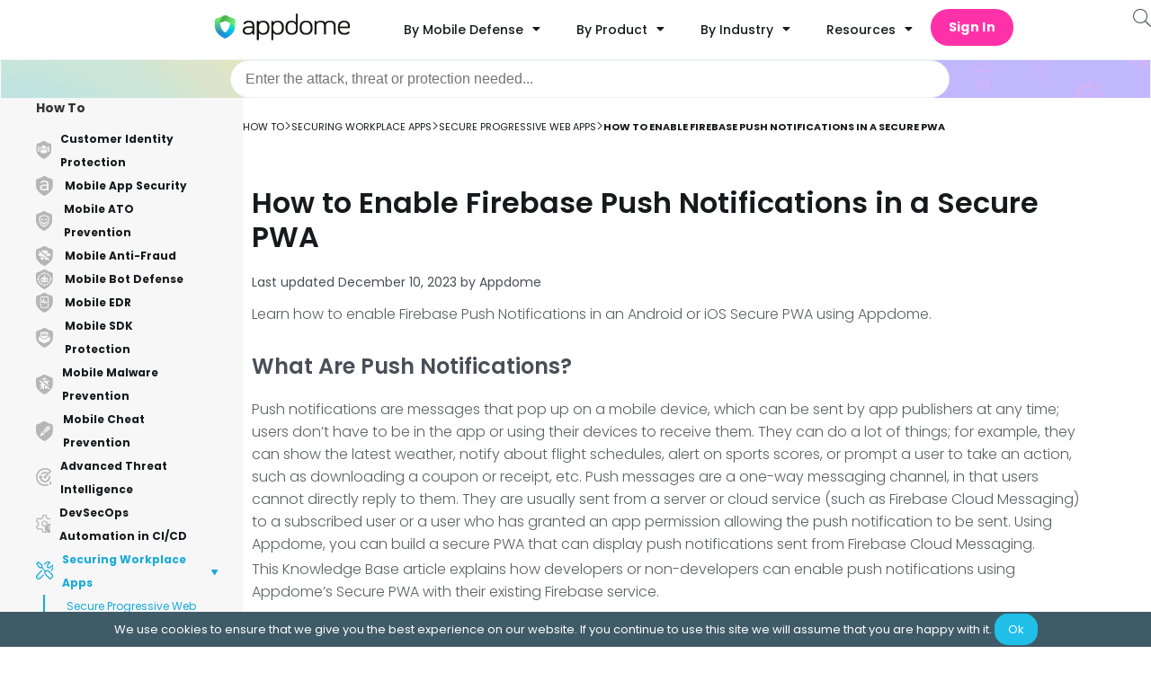

--- FILE ---
content_type: text/html
request_url: https://www.appdome.com/how-to/securing-workplace-apps/secure-progressive-web-apps/enable-firebase-push-notifications-in-a-secure-pwa/
body_size: 66405
content:
<!doctype html>
<html lang="en-US" prefix="og: https://ogp.me/ns#">
<head>
	<meta charset="UTF-8">
		<meta name="viewport" content="width=device-width, initial-scale=1">
	<link rel="profile" href="http://gmpg.org/xfn/11">
		<style>img:is([sizes="auto" i], [sizes^="auto," i]) { contain-intrinsic-size: 3000px 1500px }</style>
	
<!-- Search Engine Optimization by Rank Math PRO - https://rankmath.com/ -->
<title>How to Enable Firebase Push Notifications in a Secure PWA</title><link rel="preload" data-rocket-preload as="style" href="https://fonts.googleapis.com/css?family=Poppins%3A100%2C100italic%2C200%2C200italic%2C300%2C300italic%2C400%2C400italic%2C500%2C500italic%2C600%2C600italic%2C700%2C700italic%2C800%2C800italic%2C900%2C900italic&#038;display=swap" /><link rel="stylesheet" href="https://fonts.googleapis.com/css?family=Poppins%3A100%2C100italic%2C200%2C200italic%2C300%2C300italic%2C400%2C400italic%2C500%2C500italic%2C600%2C600italic%2C700%2C700italic%2C800%2C800italic%2C900%2C900italic&#038;display=swap" media="print" onload="this.media='all'" /><noscript><link rel="stylesheet" href="https://fonts.googleapis.com/css?family=Poppins%3A100%2C100italic%2C200%2C200italic%2C300%2C300italic%2C400%2C400italic%2C500%2C500italic%2C600%2C600italic%2C700%2C700italic%2C800%2C800italic%2C900%2C900italic&#038;display=swap" /></noscript>
<meta name="description" content="Learn how to enable push notifications in a Secure PWA Mobilize your web applications instantly. No Code. No SDK. Secure Enterprise Apps."/>
<meta name="robots" content="follow, index, max-snippet:-1, max-video-preview:-1, max-image-preview:large"/>
<link rel="canonical" href="https://www.appdome.com/how-to/securing-workplace-apps/secure-progressive-web-apps/enable-firebase-push-notifications-in-a-secure-pwa/" />
<meta property="og:locale" content="en_US" />
<meta property="og:type" content="article" />
<meta property="og:title" content="How to Enable Firebase Push Notifications in a Secure PWA" />
<meta property="og:description" content="Learn how to enable push notifications in a Secure PWA Mobilize your web applications instantly. No Code. No SDK. Secure Enterprise Apps." />
<meta property="og:url" content="https://www.appdome.com/how-to/securing-workplace-apps/secure-progressive-web-apps/enable-firebase-push-notifications-in-a-secure-pwa/" />
<meta property="og:site_name" content="Appdome" />
<meta property="article:publisher" content="https://www.facebook.com/Appdome/" />
<meta property="og:updated_time" content="2023-12-10T14:45:43+02:00" />
<meta property="og:image" content="https://www.appdome.com/wp-content/uploads/2021/07/11.png" />
<meta property="og:image:secure_url" content="https://www.appdome.com/wp-content/uploads/2021/07/11.png" />
<meta property="og:image:width" content="650" />
<meta property="og:image:height" content="427" />
<meta property="og:image:alt" content="11" />
<meta property="og:image:type" content="image/png" />
<meta name="twitter:card" content="summary_large_image" />
<meta name="twitter:title" content="How to Enable Firebase Push Notifications in a Secure PWA" />
<meta name="twitter:description" content="Learn how to enable push notifications in a Secure PWA Mobilize your web applications instantly. No Code. No SDK. Secure Enterprise Apps." />
<meta name="twitter:site" content="@Appdome" />
<meta name="twitter:creator" content="@Appdome" />
<meta name="twitter:image" content="https://www.appdome.com/wp-content/uploads/2021/07/11.png" />
<script type="application/ld+json" class="rank-math-schema-pro">{"@context":"https://schema.org","@graph":[{"@type":"TechArticle","headline":"How to Enable Firebase Push Notifications in a Secure PWA","description":"Learn how to enable push notifications in a Secure PWA Mobilize your web applications instantly. No Code. No SDK. Secure Enterprise Apps.","datePublished":"2021-07-02T11:36:02+03:00","dateModified":"2023-12-10T14:45:43+02:00","publisher":{"@type":"Organization","name":"Appdome","logo":{"@type":"ImageObject","url":"https://www.appdome.com/wp-content/uploads/elementor/thumbs/appdome-logo-r88bnmyou58sjra0z25z48awn6epdjpr0vb010dhxc.png"}},"author":{"@type":"Organization","name":"Appdome","url":"https://www.appdome.com/"},"mainEntityOfPage":{"@type":"WebPage","@id":"https://www.appdome.com/how-to/securing-workplace-apps/secure-progressive-web-apps/enable-firebase-push-notifications-in-a-secure-pwa/"}},{"@type":"Organization","@id":"https://www.appdome.com/#organization","name":"Appdome","url":"https://www.appdome.com","sameAs":["https://www.facebook.com/Appdome/","https://twitter.com/Appdome","https://www.linkedin.com/company/appdome"],"logo":{"@type":"ImageObject","@id":"https://www.appdome.com/#logo","url":"https://www.appdome.com/wp-content/uploads/2020/10/Logo_Admin_hdr.svg","contentUrl":"https://www.appdome.com/wp-content/uploads/2020/10/Logo_Admin_hdr.svg","caption":"Appdome","inLanguage":"en-US","width":"1200","height":"234"}},{"@type":"WebSite","@id":"https://www.appdome.com/#website","url":"https://www.appdome.com","name":"Appdome","publisher":{"@id":"https://www.appdome.com/#organization"},"inLanguage":"en-US"},{"@type":"ImageObject","@id":"https://www.appdome.com/wp-content/uploads/2021/07/11.png","url":"https://www.appdome.com/wp-content/uploads/2021/07/11.png","width":"200","height":"200","inLanguage":"en-US"},{"@type":"BreadcrumbList","@id":"https://www.appdome.com/how-to/securing-workplace-apps/secure-progressive-web-apps/enable-firebase-push-notifications-in-a-secure-pwa/#breadcrumb","itemListElement":[{"@type":"ListItem","position":"1","item":{"@id":"https://www.appdome.com","name":"Home"}},{"@type":"ListItem","position":"2","item":{"@id":"https://www.appdome.com/kb_articles/","name":"KnowledgeBase"}},{"@type":"ListItem","position":"3","item":{"@id":"https://www.appdome.com/how-to/securing-workplace-apps/secure-progressive-web-apps/enable-firebase-push-notifications-in-a-secure-pwa/","name":"How to Enable Firebase Push Notifications in a Secure PWA"}}]},{"@type":"WebPage","@id":"https://www.appdome.com/how-to/securing-workplace-apps/secure-progressive-web-apps/enable-firebase-push-notifications-in-a-secure-pwa/#webpage","url":"https://www.appdome.com/how-to/securing-workplace-apps/secure-progressive-web-apps/enable-firebase-push-notifications-in-a-secure-pwa/","name":"How to Enable Firebase Push Notifications in a Secure PWA","datePublished":"2021-07-02T11:36:02+03:00","dateModified":"2023-12-10T14:45:43+02:00","isPartOf":{"@id":"https://www.appdome.com/#website"},"primaryImageOfPage":{"@id":"https://www.appdome.com/wp-content/uploads/2021/07/11.png"},"inLanguage":"en-US","breadcrumb":{"@id":"https://www.appdome.com/how-to/securing-workplace-apps/secure-progressive-web-apps/enable-firebase-push-notifications-in-a-secure-pwa/#breadcrumb"}}]}</script>
<!-- /Rank Math WordPress SEO plugin -->

<link rel='dns-prefetch' href='//maxcdn.bootstrapcdn.com' />
<link rel='dns-prefetch' href='//use.fontawesome.com' />
<link href='https://fonts.gstatic.com' crossorigin rel='preconnect' />
<link rel="alternate" type="application/rss+xml" title="Appdome &raquo; Feed" href="https://www.appdome.com/feed/" />
<link rel="alternate" type="application/rss+xml" title="Appdome &raquo; Comments Feed" href="https://www.appdome.com/comments/feed/" />
<link rel="preload" href="https://www.appdome.com/wp-content/plugins/elementor/assets/lib/font-awesome/webfonts/fa-solid-900.woff2" as="font" type="font/woff2" crossorigin ><link rel="preload" href="https://www.appdome.com/wp-content/plugins/elementor/assets/lib/font-awesome/webfonts/fa-brands-400.woff2" as="font" type="font/woff2" crossorigin><link data-minify="1" rel='stylesheet' id='kb-sidebar-style-css' href='https://www.appdome.com/wp-content/cache/min/1/wp-content/plugins/knowledge-base/css/knowledgebase.css?ver=1768923412' media='all' />
<link data-minify="1" rel='stylesheet' id='kb-font-style-css' href='https://www.appdome.com/wp-content/cache/min/1/wp-content/plugins/knowledge-base/css/fonts.css?ver=1768923412' media='all' />
<style id='classic-theme-styles-inline-css'>
/*! This file is auto-generated */
.wp-block-button__link{color:#fff;background-color:#32373c;border-radius:9999px;box-shadow:none;text-decoration:none;padding:calc(.667em + 2px) calc(1.333em + 2px);font-size:1.125em}.wp-block-file__button{background:#32373c;color:#fff;text-decoration:none}
</style>
<style id='global-styles-inline-css'>
:root{--wp--preset--aspect-ratio--square: 1;--wp--preset--aspect-ratio--4-3: 4/3;--wp--preset--aspect-ratio--3-4: 3/4;--wp--preset--aspect-ratio--3-2: 3/2;--wp--preset--aspect-ratio--2-3: 2/3;--wp--preset--aspect-ratio--16-9: 16/9;--wp--preset--aspect-ratio--9-16: 9/16;--wp--preset--color--black: #000000;--wp--preset--color--cyan-bluish-gray: #abb8c3;--wp--preset--color--white: #ffffff;--wp--preset--color--pale-pink: #f78da7;--wp--preset--color--vivid-red: #cf2e2e;--wp--preset--color--luminous-vivid-orange: #ff6900;--wp--preset--color--luminous-vivid-amber: #fcb900;--wp--preset--color--light-green-cyan: #7bdcb5;--wp--preset--color--vivid-green-cyan: #00d084;--wp--preset--color--pale-cyan-blue: #8ed1fc;--wp--preset--color--vivid-cyan-blue: #0693e3;--wp--preset--color--vivid-purple: #9b51e0;--wp--preset--gradient--vivid-cyan-blue-to-vivid-purple: linear-gradient(135deg,rgba(6,147,227,1) 0%,rgb(155,81,224) 100%);--wp--preset--gradient--light-green-cyan-to-vivid-green-cyan: linear-gradient(135deg,rgb(122,220,180) 0%,rgb(0,208,130) 100%);--wp--preset--gradient--luminous-vivid-amber-to-luminous-vivid-orange: linear-gradient(135deg,rgba(252,185,0,1) 0%,rgba(255,105,0,1) 100%);--wp--preset--gradient--luminous-vivid-orange-to-vivid-red: linear-gradient(135deg,rgba(255,105,0,1) 0%,rgb(207,46,46) 100%);--wp--preset--gradient--very-light-gray-to-cyan-bluish-gray: linear-gradient(135deg,rgb(238,238,238) 0%,rgb(169,184,195) 100%);--wp--preset--gradient--cool-to-warm-spectrum: linear-gradient(135deg,rgb(74,234,220) 0%,rgb(151,120,209) 20%,rgb(207,42,186) 40%,rgb(238,44,130) 60%,rgb(251,105,98) 80%,rgb(254,248,76) 100%);--wp--preset--gradient--blush-light-purple: linear-gradient(135deg,rgb(255,206,236) 0%,rgb(152,150,240) 100%);--wp--preset--gradient--blush-bordeaux: linear-gradient(135deg,rgb(254,205,165) 0%,rgb(254,45,45) 50%,rgb(107,0,62) 100%);--wp--preset--gradient--luminous-dusk: linear-gradient(135deg,rgb(255,203,112) 0%,rgb(199,81,192) 50%,rgb(65,88,208) 100%);--wp--preset--gradient--pale-ocean: linear-gradient(135deg,rgb(255,245,203) 0%,rgb(182,227,212) 50%,rgb(51,167,181) 100%);--wp--preset--gradient--electric-grass: linear-gradient(135deg,rgb(202,248,128) 0%,rgb(113,206,126) 100%);--wp--preset--gradient--midnight: linear-gradient(135deg,rgb(2,3,129) 0%,rgb(40,116,252) 100%);--wp--preset--font-size--small: 13px;--wp--preset--font-size--medium: 20px;--wp--preset--font-size--large: 36px;--wp--preset--font-size--x-large: 42px;--wp--preset--spacing--20: 0.44rem;--wp--preset--spacing--30: 0.67rem;--wp--preset--spacing--40: 1rem;--wp--preset--spacing--50: 1.5rem;--wp--preset--spacing--60: 2.25rem;--wp--preset--spacing--70: 3.38rem;--wp--preset--spacing--80: 5.06rem;--wp--preset--shadow--natural: 6px 6px 9px rgba(0, 0, 0, 0.2);--wp--preset--shadow--deep: 12px 12px 50px rgba(0, 0, 0, 0.4);--wp--preset--shadow--sharp: 6px 6px 0px rgba(0, 0, 0, 0.2);--wp--preset--shadow--outlined: 6px 6px 0px -3px rgba(255, 255, 255, 1), 6px 6px rgba(0, 0, 0, 1);--wp--preset--shadow--crisp: 6px 6px 0px rgba(0, 0, 0, 1);}:where(.is-layout-flex){gap: 0.5em;}:where(.is-layout-grid){gap: 0.5em;}body .is-layout-flex{display: flex;}.is-layout-flex{flex-wrap: wrap;align-items: center;}.is-layout-flex > :is(*, div){margin: 0;}body .is-layout-grid{display: grid;}.is-layout-grid > :is(*, div){margin: 0;}:where(.wp-block-columns.is-layout-flex){gap: 2em;}:where(.wp-block-columns.is-layout-grid){gap: 2em;}:where(.wp-block-post-template.is-layout-flex){gap: 1.25em;}:where(.wp-block-post-template.is-layout-grid){gap: 1.25em;}.has-black-color{color: var(--wp--preset--color--black) !important;}.has-cyan-bluish-gray-color{color: var(--wp--preset--color--cyan-bluish-gray) !important;}.has-white-color{color: var(--wp--preset--color--white) !important;}.has-pale-pink-color{color: var(--wp--preset--color--pale-pink) !important;}.has-vivid-red-color{color: var(--wp--preset--color--vivid-red) !important;}.has-luminous-vivid-orange-color{color: var(--wp--preset--color--luminous-vivid-orange) !important;}.has-luminous-vivid-amber-color{color: var(--wp--preset--color--luminous-vivid-amber) !important;}.has-light-green-cyan-color{color: var(--wp--preset--color--light-green-cyan) !important;}.has-vivid-green-cyan-color{color: var(--wp--preset--color--vivid-green-cyan) !important;}.has-pale-cyan-blue-color{color: var(--wp--preset--color--pale-cyan-blue) !important;}.has-vivid-cyan-blue-color{color: var(--wp--preset--color--vivid-cyan-blue) !important;}.has-vivid-purple-color{color: var(--wp--preset--color--vivid-purple) !important;}.has-black-background-color{background-color: var(--wp--preset--color--black) !important;}.has-cyan-bluish-gray-background-color{background-color: var(--wp--preset--color--cyan-bluish-gray) !important;}.has-white-background-color{background-color: var(--wp--preset--color--white) !important;}.has-pale-pink-background-color{background-color: var(--wp--preset--color--pale-pink) !important;}.has-vivid-red-background-color{background-color: var(--wp--preset--color--vivid-red) !important;}.has-luminous-vivid-orange-background-color{background-color: var(--wp--preset--color--luminous-vivid-orange) !important;}.has-luminous-vivid-amber-background-color{background-color: var(--wp--preset--color--luminous-vivid-amber) !important;}.has-light-green-cyan-background-color{background-color: var(--wp--preset--color--light-green-cyan) !important;}.has-vivid-green-cyan-background-color{background-color: var(--wp--preset--color--vivid-green-cyan) !important;}.has-pale-cyan-blue-background-color{background-color: var(--wp--preset--color--pale-cyan-blue) !important;}.has-vivid-cyan-blue-background-color{background-color: var(--wp--preset--color--vivid-cyan-blue) !important;}.has-vivid-purple-background-color{background-color: var(--wp--preset--color--vivid-purple) !important;}.has-black-border-color{border-color: var(--wp--preset--color--black) !important;}.has-cyan-bluish-gray-border-color{border-color: var(--wp--preset--color--cyan-bluish-gray) !important;}.has-white-border-color{border-color: var(--wp--preset--color--white) !important;}.has-pale-pink-border-color{border-color: var(--wp--preset--color--pale-pink) !important;}.has-vivid-red-border-color{border-color: var(--wp--preset--color--vivid-red) !important;}.has-luminous-vivid-orange-border-color{border-color: var(--wp--preset--color--luminous-vivid-orange) !important;}.has-luminous-vivid-amber-border-color{border-color: var(--wp--preset--color--luminous-vivid-amber) !important;}.has-light-green-cyan-border-color{border-color: var(--wp--preset--color--light-green-cyan) !important;}.has-vivid-green-cyan-border-color{border-color: var(--wp--preset--color--vivid-green-cyan) !important;}.has-pale-cyan-blue-border-color{border-color: var(--wp--preset--color--pale-cyan-blue) !important;}.has-vivid-cyan-blue-border-color{border-color: var(--wp--preset--color--vivid-cyan-blue) !important;}.has-vivid-purple-border-color{border-color: var(--wp--preset--color--vivid-purple) !important;}.has-vivid-cyan-blue-to-vivid-purple-gradient-background{background: var(--wp--preset--gradient--vivid-cyan-blue-to-vivid-purple) !important;}.has-light-green-cyan-to-vivid-green-cyan-gradient-background{background: var(--wp--preset--gradient--light-green-cyan-to-vivid-green-cyan) !important;}.has-luminous-vivid-amber-to-luminous-vivid-orange-gradient-background{background: var(--wp--preset--gradient--luminous-vivid-amber-to-luminous-vivid-orange) !important;}.has-luminous-vivid-orange-to-vivid-red-gradient-background{background: var(--wp--preset--gradient--luminous-vivid-orange-to-vivid-red) !important;}.has-very-light-gray-to-cyan-bluish-gray-gradient-background{background: var(--wp--preset--gradient--very-light-gray-to-cyan-bluish-gray) !important;}.has-cool-to-warm-spectrum-gradient-background{background: var(--wp--preset--gradient--cool-to-warm-spectrum) !important;}.has-blush-light-purple-gradient-background{background: var(--wp--preset--gradient--blush-light-purple) !important;}.has-blush-bordeaux-gradient-background{background: var(--wp--preset--gradient--blush-bordeaux) !important;}.has-luminous-dusk-gradient-background{background: var(--wp--preset--gradient--luminous-dusk) !important;}.has-pale-ocean-gradient-background{background: var(--wp--preset--gradient--pale-ocean) !important;}.has-electric-grass-gradient-background{background: var(--wp--preset--gradient--electric-grass) !important;}.has-midnight-gradient-background{background: var(--wp--preset--gradient--midnight) !important;}.has-small-font-size{font-size: var(--wp--preset--font-size--small) !important;}.has-medium-font-size{font-size: var(--wp--preset--font-size--medium) !important;}.has-large-font-size{font-size: var(--wp--preset--font-size--large) !important;}.has-x-large-font-size{font-size: var(--wp--preset--font-size--x-large) !important;}
:where(.wp-block-post-template.is-layout-flex){gap: 1.25em;}:where(.wp-block-post-template.is-layout-grid){gap: 1.25em;}
:where(.wp-block-columns.is-layout-flex){gap: 2em;}:where(.wp-block-columns.is-layout-grid){gap: 2em;}
:root :where(.wp-block-pullquote){font-size: 1.5em;line-height: 1.6;}
</style>
<link data-minify="1" rel='stylesheet' id='highlight-default-style-css' href='https://www.appdome.com/wp-content/cache/min/1/wp-content/plugins/knowledge-base/css/highlight/default.css?ver=1768923467' media='all' />
<link data-minify="1" rel='stylesheet' id='highlight-style-css' href='https://www.appdome.com/wp-content/cache/min/1/wp-content/plugins/knowledge-base/css/highlight/github-dark.css?ver=1768923467' media='all' />
<link rel='stylesheet' id='codemirror-blocks--css' href='https://www.appdome.com/wp-content/plugins/wp-codemirror-block/assets/blocks/blocks.style.build.min.css?ver=1742206483' media='all' />
<link data-minify="1" rel='stylesheet' id='fontawesome-css' href='https://www.appdome.com/wp-content/cache/min/1/font-awesome/4.6.3/css/font-awesome.min.css?ver=1768921988' media='all' />
<link rel='stylesheet' id='buttons-css' href='https://www.appdome.com/wp-includes/css/buttons.min.css?ver=6.7.4' media='all' />
<link data-minify="1" rel='stylesheet' id='dashicons-css' href='https://www.appdome.com/wp-content/cache/min/1/wp-includes/css/dashicons.min.css?ver=1768921988' media='all' />
<link rel='stylesheet' id='mediaelement-css' href='https://www.appdome.com/wp-includes/js/mediaelement/mediaelementplayer-legacy.min.css?ver=4.2.17' media='all' />
<link rel='stylesheet' id='wp-mediaelement-css' href='https://www.appdome.com/wp-includes/js/mediaelement/wp-mediaelement.min.css?ver=6.7.4' media='all' />
<link rel='stylesheet' id='media-views-css' href='https://www.appdome.com/wp-includes/css/media-views.min.css?ver=6.7.4' media='all' />
<link data-minify="1" rel='stylesheet' id='imgareaselect-css' href='https://www.appdome.com/wp-content/cache/min/1/wp-includes/js/imgareaselect/imgareaselect.css?ver=1768921988' media='all' />
<link rel='stylesheet' id='wp-user-profile-avatar-frontend-css' href='https://www.appdome.com/wp-content/plugins/wp-user-profile-avatar/assets/css/frontend.min.css?ver=6.7.4' media='all' />
<link data-minify="1" rel='stylesheet' id='parent-style-css' href='https://www.appdome.com/wp-content/cache/min/1/wp-content/themes/appdome/style.css?ver=1768921988' media='all' />
<link data-minify="1" rel='stylesheet' id='footer-style-css' href='https://www.appdome.com/wp-content/cache/min/1/wp-content/themes/appdome/footer.css?ver=1768921988' media='all' />
<link data-minify="1" rel='stylesheet' id='unused-css-style-css' href='https://www.appdome.com/wp-content/cache/min/1/wp-content/themes/appdome/unused_css.css?ver=1768921988' media='all' />
<link rel='stylesheet' id='hello-elementor-css' href='https://www.appdome.com/wp-content/themes/hello-elementor/style.min.css?ver=2.7.1' media='all' />
<link rel='stylesheet' id='elementor-frontend-legacy-css' href='https://www.appdome.com/wp-content/uploads/elementor/css/custom-frontend-legacy.min.css?ver=3.18.3' media='all' />
<link rel='stylesheet' id='elementor-frontend-css' href='https://www.appdome.com/wp-content/uploads/elementor/css/custom-frontend.min.css?ver=1768921982' media='all' />
<link rel='stylesheet' id='elementor-post-50283-css' href='https://www.appdome.com/wp-content/uploads/elementor/css/post-50283.css?ver=1768921982' media='all' />
<link data-minify="1" rel='stylesheet' id='elementor-icons-css' href='https://www.appdome.com/wp-content/cache/min/1/wp-content/plugins/elementor/assets/lib/eicons/css/elementor-icons.min.css?ver=1768921988' media='all' />
<link rel='stylesheet' id='swiper-css' href='https://www.appdome.com/wp-content/plugins/elementor/assets/lib/swiper/css/swiper.min.css?ver=5.3.6' media='all' />
<link rel='stylesheet' id='elementor-pro-css' href='https://www.appdome.com/wp-content/uploads/elementor/css/custom-pro-frontend.min.css?ver=1768921982' media='all' />
<link rel='stylesheet' id='elementor-post-179361-css' href='https://www.appdome.com/wp-content/uploads/elementor/css/post-179361.css?ver=1768921983' media='all' />
<link rel='stylesheet' id='owl-carousel-css-css' href='https://www.appdome.com/wp-content/themes/appdome/custom-widgets/custom-carousel/css/owl.carousel.min.css?ver=2.3.4' media='all' />
<link rel='stylesheet' id='owl-carousel-theme-css-css' href='https://www.appdome.com/wp-content/themes/appdome/custom-widgets/custom-carousel/css/owl.theme.default.min.css?ver=2.3.4' media='all' />
<link data-minify="1" rel='stylesheet' id='custom-carousel-css' href='https://www.appdome.com/wp-content/cache/min/1/wp-content/themes/appdome/custom-widgets/custom-carousel/css/style.css?ver=1768921988' media='all' />
<link data-minify="1" rel='stylesheet' id='hubspot-free-trial-form-widget-style-css' href='https://www.appdome.com/wp-content/cache/min/1/wp-content/themes/appdome/custom-widgets/hubspot-free-trial-form-widget/hubspot-free-trial-form-widget.css?ver=1768921988' media='all' />
<link rel='stylesheet' id='elementor-post-50664-css' href='https://www.appdome.com/wp-content/uploads/elementor/css/post-50664.css?ver=1768921983' media='all' />
<link rel='stylesheet' id='elementor-post-184538-css' href='https://www.appdome.com/wp-content/uploads/elementor/css/post-184538.css?ver=1768921983' media='all' />
<link data-minify="1" rel='stylesheet' id='algolia-autocomplete-css' href='https://www.appdome.com/wp-content/cache/min/1/wp-content/plugins/wp-search-with-algolia/css/algolia-autocomplete.css?ver=1768921988' media='all' />
<link data-minify="1" rel='stylesheet' id='font-awesome-official-css' href='https://www.appdome.com/wp-content/cache/min/1/releases/v6.1.2/css/all.css?ver=1768921988' media='all' crossorigin="anonymous" />
<link rel='stylesheet' id='enlighterjs-css' href='https://www.appdome.com/wp-content/plugins/enlighter/cache/enlighterjs.min.css?ver=0A0B0C' media='all' />
<link data-minify="1" rel='stylesheet' id='font-awesome-official-v4shim-css' href='https://www.appdome.com/wp-content/cache/min/1/releases/v6.1.2/css/v4-shims.css?ver=1768921988' media='all' crossorigin="anonymous" />

<link rel="preconnect" href="https://fonts.gstatic.com/" crossorigin>


<script id="utils-js-extra">
var userSettings = {"url":"\/","uid":"0","time":"1768926618","secure":"1"};
</script>

<script src="https://www.appdome.com/wp-includes/js/jquery/jquery.min.js?ver=3.7.1" id="jquery-core-js" data-rocket-defer defer></script>


<!--[if lt IE 8]>
<script src="https://www.appdome.com/wp-includes/js/json2.min.js?ver=2015-05-03" id="json2-js"></script>
<![endif]-->
<link rel="https://api.w.org/" href="https://www.appdome.com/wp-json/" /><link rel="alternate" title="JSON" type="application/json" href="https://www.appdome.com/wp-json/wp/v2/kb_article/100331" /><link rel="EditURI" type="application/rsd+xml" title="RSD" href="https://www.appdome.com/xmlrpc.php?rsd" />
<meta name="generator" content="WordPress 6.7.4" />
<link rel='shortlink' href='https://www.appdome.com/?p=100331' />
<link rel="alternate" title="oEmbed (JSON)" type="application/json+oembed" href="https://www.appdome.com/wp-json/oembed/1.0/embed?url=https%3A%2F%2Fwp-staging.appdome.com%2Fhow-to%2Fsecuring-workplace-apps%2Fsecure-progressive-web-apps%2Fenable-firebase-push-notifications-in-a-secure-pwa%2F" />
<link rel="alternate" title="oEmbed (XML)" type="text/xml+oembed" href="https://www.appdome.com/wp-json/oembed/1.0/embed?url=https%3A%2F%2Fwp-staging.appdome.com%2Fhow-to%2Fsecuring-workplace-apps%2Fsecure-progressive-web-apps%2Fenable-firebase-push-notifications-in-a-secure-pwa%2F&#038;format=xml" />
<!-- Global site tag (gtag.js) - Google Ads: 869842842 -->
    <script async src="https://www.googletagmanager.com/gtag/js?id=AW-869842842"></script>
    <script>
        window.dataLayer = window.dataLayer || [];
        function gtag(){dataLayer.push(arguments);}
        gtag('js', new Date());

        gtag('config', 'AW-869842842');
    </script>
    


    

<!-- Activity name for this tag: Appdome | Pilot Campaign | March - June '21 Offer Page Pixel -->

<noscript>
  <img src='https://pubads.g.doubleclick.net/activity;xsp=4798079;ord=1?' width=1 height=1 border=0>
</noscript>
<meta name="generator" content="Elementor 3.18.3; features: additional_custom_breakpoints, block_editor_assets_optimize, e_image_loading_optimization; settings: css_print_method-external, google_font-enabled, font_display-swap">
<!-- Global site tag (gtag.js) - Google Ads: 869842842 --><script src="https://www.googletagmanager.com/gtag/js?id=AW-869842842" data-rocket-defer defer></script>
<script>window.dataLayer=window.dataLayer||[];function gtag(){dataLayer.push(arguments)}gtag("js",new Date),gtag("config","AW-869842842");</script>

<!-- Global site tag (gtag.js) - Google Analytics --><script src="https://www.googletagmanager.com/gtag/js?id=UA-85466251-1" data-rocket-defer defer></script>
<script>window.dataLayer=window.dataLayer||[];function gtag(){window.dataLayer.push(arguments)}gtag("js",new Date),gtag("config","UA-85466251-1");</script><script defer src='https://www.influ2.com/tracker?clid=52104e36-b8ae-4b3e-96f8-05e6371edc56'></script>
 <noscript> <img height="1" width="1" style="display:none;" alt="" src="https://px.ads.linkedin.com/collect/?pid=3167484&fmt=gif"/></noscript>


<script>(function(w,d,s,l,i){w[l]=w[l]||[];w[l].push({'gtm.start':
new Date().getTime(),event:'gtm.js'});var f=d.getElementsByTagName(s)[0],
j=d.createElement(s),dl=l!='dataLayer'?'&l='+l:'';j.async=true;j.src=
'https://www.googletagmanager.com/gtm.js?id='+i+dl;f.parentNode.insertBefore(j,f);
})(window,document,'script','dataLayer','GTM-N2G72GR');</script>
 <script type="text/javascript">window.addEventListener('DOMContentLoaded', function() {
	 function gtag_report_conversion(url) {
		 var callback = function() {
			 if (typeof(url) !== 'undefined') {
				 window.location = url;
			 }
		 };
		 gtag('event', 'conversion', {
			 'send_to': 'AW-869842842/BV1iCIfdyt0BEJr_4p4D',
			 'event_callback': callback
		 });
		 return false;
	 }

	 if (undefined !== window.jQuery) {
		 const link = jQuery('.free-trial-CTA a').attr('href');
		 jQuery('.free-trial-CTA a').click(function() {
			 return gtag_report_conversion(link)
		 });
	 }
  });</script>
		<style>
			.algolia-search-highlight {
				background-color: #fffbcc;
				border-radius: 2px;
				font-style: normal;
			}
		</style>
		<script type="application/ld+json">{"@context":"https://schema.org","@type":"HowTo","name":"How to Enable Firebase Push Notifications in a Secure PWA","description":"With Appdome SecurePWA\u2122, anyone can build an Android and iOS app from any web property in seconds without code or coding....","image":"https://www.appdome.com/wp-content/uploads/2020/10/Appdome_LOGO_black.svg","totalTime":"PT10M","tool":{"@type":"HowToTool","name":"Appdome Platform"}}</script>
<script type="application/ld+json">{"@context":"https://schema.org","@type":"TechArticle","headline":"How to Enable Firebase Push Notifications in a Secure PWA","description":"With Appdome SecurePWA\u2122, anyone can build an Android and iOS app from any web property in seconds without code or coding....","image":"https://www.appdome.com/wp-content/uploads/2020/10/Appdome_LOGO_black.svg","author":{"@type":"Organization","name":"Appdome","url":"https://www.appdome.com"},"publisher":{"@type":"Organization","name":"Appdome","logo":{"@type":"ImageObject","url":"https://www.appdome.com/wp-content/uploads/2020/10/Appdome_LOGO_black.svg"}},"datePublished":"2021-07-02T11:36:02+03:00","dateModified":"2023-12-10T14:45:43+02:00","mainEntityOfPage":{"@type":"WebPage","@id":"https://www.appdome.com/how-to/securing-workplace-apps/secure-progressive-web-apps/enable-firebase-push-notifications-in-a-secure-pwa/"},"articleSection":"Secure Progressive Web Apps","inLanguage":"en-US"}</script>
<link rel="icon" href="https://www.appdome.com/wp-content/uploads/2025/10/cropped-AppdomeShield-32x32.png" sizes="32x32" />
<link rel="icon" href="https://www.appdome.com/wp-content/uploads/2025/10/cropped-AppdomeShield-192x192.png" sizes="192x192" />
<link rel="apple-touch-icon" href="https://www.appdome.com/wp-content/uploads/2025/10/cropped-AppdomeShield-180x180.png" />
<meta name="msapplication-TileImage" content="https://www.appdome.com/wp-content/uploads/2025/10/cropped-AppdomeShield-270x270.png" />
		<style id="wp-custom-css">
			/* Adjust text layout */
.post-password-form {
  max-width: 400px;
  margin: 3rem auto;
  font-family: "Inter", sans-serif;
  font-size: 16px;
  color: #333;
}

.post-password-form p:first-of-type {
  margin-bottom: 24px;
}

.post-password-form p:first-of-type strong {
  display: block;
  font-weight: 600;
  margin-bottom: 6px;
}

/* Label */
.post-password-form label {
  font-weight: 600;
  margin-bottom: 8px;
  display: block;
}

/* Password input */
.post-password-form input[type="password"] {
  width: 100%;
  padding: 12px;
  font-size: 15px;
  border-radius: 4px;
  border: 1px solid #ccc;
  margin-bottom: 20px;
  font-family: inherit;
}

/* Submit button */
.post-password-form input[type="submit"] {
  background-color: #16abd8; /* Appdome blue */
  color: #fff;
  padding: 12px 24px;
  font-size: 15px;
  border: none;
  border-radius: 50px; /* Not rounded */
  cursor: pointer;
  transition: background 0.3s ease;
  font-family: inherit;
}

/* Hover state */
.post-password-form input[type="submit"]:hover {
  background-color: #005fcc;
}border-radius: 4px; (! important) /* Not rounded */
		</style>
		<meta name="generator" content="WP Rocket 3.18.3" data-wpr-features="wpr_defer_js wpr_minify_concatenate_js wpr_image_dimensions wpr_minify_css wpr_preload_links wpr_desktop" /></head>
<body class="kb_article-template-default single single-kb_article postid-100331 wp-custom-logo elementor-default elementor-kit-50283">
<noscript><iframe src="https://www.googletagmanager.com/ns.html?id=GTM-N2G72GR"
height="0" width="0" style="display:none;visibility:hidden"></iframe></noscript>
		<div data-rocket-location-hash="d82a5d6f03397e9d1b57662d69075ec9" data-elementor-type="header" data-elementor-id="179361" class="elementor elementor-179361 elementor-location-header" data-elementor-post-type="elementor_library">
					<div data-rocket-location-hash="6485a55749de352b89ad5bb63f34ad6e" class="elementor-section-wrap">
						<div class="elementor-element elementor-element-52449bcd e-con-full e-flex e-con e-parent" data-id="52449bcd" data-element_type="container" data-settings="{&quot;background_background&quot;:&quot;classic&quot;,&quot;sticky&quot;:&quot;top&quot;,&quot;content_width&quot;:&quot;full&quot;,&quot;container_type&quot;:&quot;flex&quot;,&quot;sticky_on&quot;:[&quot;desktop&quot;,&quot;tablet&quot;,&quot;mobile&quot;],&quot;sticky_offset&quot;:0,&quot;sticky_effects_offset&quot;:0}" data-core-v316-plus="true">
				<div class="elementor-element elementor-element-90fee14 custom-search-form elementor-view-default elementor-widget elementor-widget-icon" data-id="90fee14" data-element_type="widget" data-widget_type="icon.default">
				<div class="elementor-widget-container">
					<div class="elementor-icon-wrapper">
			<a class="elementor-icon" href="#elementor-action%3Aaction%3Dpopup%3Aopen%26settings%3DeyJpZCI6IjE4NDUzOCIsInRvZ2dsZSI6ZmFsc2V9">
			<i aria-hidden="true" class="fal fa-search"></i>			</a>
		</div>
				</div>
				</div>
		<div class="elementor-element elementor-element-56848b48 e-con-full e-flex e-con e-child" data-id="56848b48" data-element_type="container" data-settings="{&quot;content_width&quot;:&quot;full&quot;,&quot;container_type&quot;:&quot;flex&quot;}">
				<div class="elementor-element elementor-element-5969ddd elementor-nav-menu__align-right elementor-nav-menu--stretch elementor-nav-menu--dropdown-tablet elementor-nav-menu__text-align-aside elementor-nav-menu--toggle elementor-nav-menu--burger elementor-widget elementor-widget-nav-menu" data-id="5969ddd" data-element_type="widget" data-settings="{&quot;full_width&quot;:&quot;stretch&quot;,&quot;layout&quot;:&quot;horizontal&quot;,&quot;submenu_icon&quot;:{&quot;value&quot;:&quot;&lt;i class=\&quot;fas fa-caret-down\&quot;&gt;&lt;\/i&gt;&quot;,&quot;library&quot;:&quot;fa-solid&quot;},&quot;toggle&quot;:&quot;burger&quot;}" data-widget_type="nav-menu.default">
				<div class="elementor-widget-container">
						<nav class="elementor-nav-menu--main elementor-nav-menu__container elementor-nav-menu--layout-horizontal e--pointer-none">
				<ul id="menu-1-5969ddd" class="elementor-nav-menu"><li class="menu-item menu-item-type-custom menu-item-object-custom menu-item-has-children menu-item-46207"><a href="#" class="elementor-item elementor-item-anchor">By Mobile Defense</a>
<ul class="sub-menu elementor-nav-menu--dropdown">
	<li class="menu-item menu-item-type-custom menu-item-object-custom menu-item-has-children menu-item-234005"><a href="https://www.appdome.com/customer-identity-protection/" class="elementor-sub-item">Customer Identity Protection</a>
	<ul class="sub-menu elementor-nav-menu--dropdown">
		<li class="menu-item menu-item-type-custom menu-item-object-custom menu-item-234006"><a href="https://www.appdome.com/customer-identity-protection/" class="elementor-sub-item">Customer Identity Protection</a></li>
		<li class="menu-item menu-item-type-custom menu-item-object-custom menu-item-216029"><a href="https://www.appdome.com/account-takeover-prevention/" class="elementor-sub-item">ATO Prevention</a></li>
		<li class="menu-item menu-item-type-custom menu-item-object-custom menu-item-216030"><a href="https://www.appdome.com/account-takeover-prevention/deepfake-detection/" class="elementor-sub-item">Deepfake Detection</a></li>
		<li class="menu-item menu-item-type-post_type menu-item-object-page menu-item-188873"><a href="https://www.appdome.com/account-takeover-prevention/social-engineering-prevention/" class="elementor-sub-item">Social Engineering Prevention</a></li>
		<li class="menu-item menu-item-type-custom menu-item-object-custom menu-item-216031"><a href="https://www.appdome.com/account-takeover-prevention/mobile-account-protection/" class="elementor-sub-item">Mobile Account Protection</a></li>
		<li class="menu-item menu-item-type-custom menu-item-object-custom menu-item-216032"><a href="https://www.appdome.com/account-takeover-prevention/android-and-ios-trojan-protection/" class="elementor-sub-item">Android &#038; iOS Trojan Protection</a></li>
		<li class="menu-item menu-item-type-custom menu-item-object-custom menu-item-214321"><a href="https://www.appdome.com/account-takeover-prevention/anti-spyware/" class="elementor-sub-item">Anti-Spyware</a></li>
	</ul>
</li>
	<li class="menu-item menu-item-type-post_type menu-item-object-page menu-item-has-children menu-item-94618"><a href="https://www.appdome.com/mobile-fraud-prevention-detection/" class="elementor-sub-item">Mobile Fraud Detection &amp; Prevention</a>
	<ul class="sub-menu elementor-nav-menu--dropdown">
		<li class="menu-item menu-item-type-custom menu-item-object-custom menu-item-184496"><a href="https://www.appdome.com/mobile-fraud-prevention-detection/" class="elementor-sub-item">Mobile Fraud Detection &#038; Prevention</a></li>
		<li class="menu-item menu-item-type-post_type menu-item-object-page menu-item-179503"><a href="https://www.appdome.com/mobile-fraud-prevention-detection/geo-compliance/" class="elementor-sub-item">Mobile Geo Compliance</a></li>
		<li class="menu-item menu-item-type-post_type menu-item-object-page menu-item-106634"><a href="https://www.appdome.com/mobile-fraud-prevention-detection/mobile-know-your-customer-checks/" class="elementor-sub-item">Mobile KYC</a></li>
	</ul>
</li>
	<li class="menu-item menu-item-type-custom menu-item-object-custom menu-item-234008"><a href="https://www.appdome.com/mobile-api-bot-protection/" class="elementor-sub-item">Mobile API Protection</a></li>
	<li class="menu-item menu-item-type-post_type menu-item-object-page menu-item-has-children menu-item-79997"><a href="https://www.appdome.com/mobile-app-security/" class="elementor-sub-item">Mobile App Security</a>
	<ul class="sub-menu elementor-nav-menu--dropdown">
		<li class="menu-item menu-item-type-custom menu-item-object-custom menu-item-184493"><a href="https://www.appdome.com/mobile-app-security/" class="elementor-sub-item">Mobile App Security</a></li>
		<li class="menu-item menu-item-type-post_type menu-item-object-page menu-item-79998"><a href="https://www.appdome.com/mobile-app-security/mobile-rasp-and-app-shielding/" class="elementor-sub-item">Mobile RASP &amp; App Shielding</a></li>
		<li class="menu-item menu-item-type-post_type menu-item-object-page menu-item-106631"><a href="https://www.appdome.com/mobile-app-security/anti-reverse-engineering/" class="elementor-sub-item">Anti-Reverse Engineering</a></li>
		<li class="menu-item menu-item-type-post_type menu-item-object-page menu-item-79999"><a href="https://www.appdome.com/mobile-app-security/code-obfuscation/" class="elementor-sub-item">Mobile Code Obfuscation</a></li>
		<li class="menu-item menu-item-type-post_type menu-item-object-page menu-item-90084"><a href="https://www.appdome.com/mobile-app-security/android-root-detection/" class="elementor-sub-item">Android Root Detection</a></li>
		<li class="menu-item menu-item-type-post_type menu-item-object-page menu-item-80002"><a href="https://www.appdome.com/mobile-app-security/ios-jailbreak-detection/" class="elementor-sub-item">iOS Jailbreak Detection</a></li>
	</ul>
</li>
	<li class="menu-item menu-item-type-custom menu-item-object-custom menu-item-has-children menu-item-234010"><a href="https://www.appdome.com/mobile-data-protection/" class="elementor-sub-item">Mobile Data Protection</a>
	<ul class="sub-menu elementor-nav-menu--dropdown">
		<li class="menu-item menu-item-type-custom menu-item-object-custom menu-item-234011"><a href="https://www.appdome.com/mobile-data-protection/" class="elementor-sub-item">Mobile Data Protection</a></li>
		<li class="menu-item menu-item-type-post_type menu-item-object-page menu-item-80003"><a href="https://www.appdome.com/mobile-app-security/man-in-the-middle-prevention/" class="elementor-sub-item">Man-in-The-Middle Attacks</a></li>
		<li class="menu-item menu-item-type-post_type menu-item-object-page menu-item-80001"><a href="https://www.appdome.com/mobile-app-security/encrypt-android-app/" class="elementor-sub-item">Android Data Encryption</a></li>
		<li class="menu-item menu-item-type-post_type menu-item-object-page menu-item-123258"><a href="https://www.appdome.com/mobile-app-security/encrypt-ios-data/" class="elementor-sub-item">iOS Data Encryption</a></li>
		<li class="menu-item menu-item-type-post_type menu-item-object-page menu-item-80000"><a href="https://www.appdome.com/mobile-app-security/fips-140-2/" class="elementor-sub-item">FIPS 140-2 Encryption</a></li>
	</ul>
</li>
	<li class="menu-item menu-item-type-custom menu-item-object-custom menu-item-has-children menu-item-123305"><a href="/mobile-cheat-prevention" class="elementor-sub-item">Mobile Anti-Cheat for Games</a>
	<ul class="sub-menu elementor-nav-menu--dropdown">
		<li class="menu-item menu-item-type-custom menu-item-object-custom menu-item-184498"><a href="https://www.appdome.com/mobile-cheat-prevention/" class="elementor-sub-item">Mobile Anti-Cheat for Games</a></li>
		<li class="menu-item menu-item-type-post_type menu-item-object-page menu-item-125154"><a href="https://www.appdome.com/mobile-cheat-prevention/mobile-hacks-modding-defense/" class="elementor-sub-item">Anti-Modding</a></li>
		<li class="menu-item menu-item-type-post_type menu-item-object-page menu-item-125153"><a href="https://www.appdome.com/mobile-cheat-prevention/stop-mobile-injection-attacks/" class="elementor-sub-item">Anti-Injection Attack</a></li>
		<li class="menu-item menu-item-type-post_type menu-item-object-page menu-item-94617"><a href="https://www.appdome.com/mobile-cheat-prevention/fake-app-trojan-defense/" class="elementor-sub-item">Fake App Defense</a></li>
	</ul>
</li>
	<li class="menu-item menu-item-type-post_type menu-item-object-page menu-item-has-children menu-item-94619"><a href="https://www.appdome.com/mobile-malware-prevention/" class="elementor-sub-item">Mobile Anti-Malware</a>
	<ul class="sub-menu elementor-nav-menu--dropdown">
		<li class="menu-item menu-item-type-custom menu-item-object-custom menu-item-184497"><a href="https://www.appdome.com/mobile-malware-prevention/" class="elementor-sub-item">Mobile Anti-Malware</a></li>
		<li class="menu-item menu-item-type-post_type menu-item-object-page menu-item-125108"><a href="https://www.appdome.com/mobile-malware-prevention/anti-magisk-root-hiding/" class="elementor-sub-item">Android Anti-Malware</a></li>
		<li class="menu-item menu-item-type-post_type menu-item-object-page menu-item-125107"><a href="https://www.appdome.com/mobile-malware-prevention/jailbreak-bypass-detection/" class="elementor-sub-item">iOS Anti-Malware</a></li>
		<li class="menu-item menu-item-type-post_type menu-item-object-page menu-item-125106"><a href="https://www.appdome.com/mobile-malware-prevention/anti-frida-dbi-detection/" class="elementor-sub-item">Anti-Frida</a></li>
	</ul>
</li>
	<li class="menu-item menu-item-type-post_type menu-item-object-page menu-item-has-children menu-item-78459"><a href="https://www.appdome.com/enterprise-mobile-app-security/" class="elementor-sub-item">Mobile Enterprise Security</a>
	<ul class="sub-menu elementor-nav-menu--dropdown">
		<li class="menu-item menu-item-type-post_type menu-item-object-page menu-item-195230"><a href="https://www.appdome.com/enterprise-mobile-app-security/" class="elementor-sub-item">Mobile Enterprise Security</a></li>
		<li class="menu-item menu-item-type-post_type menu-item-object-page menu-item-197620"><a href="https://www.appdome.com/enterprise-mobile-app-security/mobile-endpoint-detection-and-response/" class="elementor-sub-item">Mobile EDR</a></li>
		<li class="menu-item menu-item-type-post_type menu-item-object-page menu-item-195232"><a href="https://www.appdome.com/enterprise-mobile-app-security/uem-mdm-mam/" class="elementor-sub-item">UEM/MDM/MAM</a></li>
	</ul>
</li>
</ul>
</li>
<li class="menu-item menu-item-type-custom menu-item-object-custom menu-item-has-children menu-item-123190"><a href="#" class="elementor-item elementor-item-anchor">By Product</a>
<ul class="sub-menu elementor-nav-menu--dropdown">
	<li class="menu-item menu-item-type-post_type menu-item-object-page menu-item-81710"><a href="https://www.appdome.com/devsecops-tool-cicd/" class="elementor-sub-item">Appdome Platform</a></li>
	<li class="menu-item menu-item-type-custom menu-item-object-custom menu-item-234012"><a href="https://www.appdome.com/idanchor/" class="elementor-sub-item">IDAnchor™</a></li>
	<li class="menu-item menu-item-type-post_type menu-item-object-page menu-item-80008"><a href="https://www.appdome.com/mobile-antibot-detection-defense/" class="elementor-sub-item">MobileBOT™ Defense</a></li>
	<li class="menu-item menu-item-type-post_type menu-item-object-page menu-item-125141"><a href="https://www.appdome.com/threat-scope-mobile-xtm/" class="elementor-sub-item">ThreatScope™ XTM</a></li>
	<li class="menu-item menu-item-type-post_type menu-item-object-page menu-item-125140"><a href="https://www.appdome.com/threat-events-threat-aware-ux-ui-control/" class="elementor-sub-item">Threat-Events™</a></li>
	<li class="menu-item menu-item-type-post_type menu-item-object-page menu-item-202063"><a href="https://www.appdome.com/support-agent/" class="elementor-sub-item">Support Agent</a></li>
	<li class="menu-item menu-item-type-post_type menu-item-object-page menu-item-199303"><a href="https://www.appdome.com/sdkprotect/" class="elementor-sub-item">SDKProtect™</a></li>
	<li class="menu-item menu-item-type-post_type menu-item-object-page menu-item-95396"><a href="https://www.appdome.com/certified-secure-mobile-devsecops-certification/" class="elementor-sub-item">Certified Secure™</a></li>
	<li class="menu-item menu-item-type-custom menu-item-object-custom menu-item-218839"><a href="https://www.appdome.com/appdome-for-mobile-developers/" class="elementor-sub-item">Appdome for Mobile Developers</a></li>
	<li class="menu-item menu-item-type-post_type menu-item-object-page menu-item-78460"><a href="https://www.appdome.com/enterprise-mobile-apps/secure-mobile-work/securepwa/" class="elementor-sub-item">Web to Mobile App Converter</a></li>
</ul>
</li>
<li class="menu-item menu-item-type-custom menu-item-object-custom menu-item-has-children menu-item-89203"><a href="#" class="elementor-item elementor-item-anchor">By Industry</a>
<ul class="sub-menu elementor-nav-menu--dropdown">
	<li class="menu-item menu-item-type-post_type menu-item-object-page menu-item-89204"><a href="https://www.appdome.com/industry-solutions/secure-mobile-banking/" class="elementor-sub-item">Mobile Banking</a></li>
	<li class="menu-item menu-item-type-post_type menu-item-object-page menu-item-89205"><a href="https://www.appdome.com/industry-solutions/secure-mobile-payment-apps/" class="elementor-sub-item">Mobile Payment</a></li>
	<li class="menu-item menu-item-type-post_type menu-item-object-page menu-item-95928"><a href="https://www.appdome.com/industry-solutions/secure-mobile-games/" class="elementor-sub-item">Mobile Games</a></li>
	<li class="menu-item menu-item-type-post_type menu-item-object-page menu-item-89397"><a href="https://www.appdome.com/industry-solutions/secure-mobile-health/" class="elementor-sub-item">Mobile Health</a></li>
	<li class="menu-item menu-item-type-post_type menu-item-object-page menu-item-95407"><a href="https://www.appdome.com/industry-solutions/secure-enterprise-work-apps/" class="elementor-sub-item">Mobile Work &#038; Enterprise</a></li>
	<li class="menu-item menu-item-type-post_type menu-item-object-page menu-item-103938"><a href="https://www.appdome.com/industry-solutions/secure-mobile-shopping/" class="elementor-sub-item">Mobile Shopping</a></li>
	<li class="menu-item menu-item-type-post_type menu-item-object-page menu-item-125665"><a href="https://www.appdome.com/industry-solutions/secure-mobile-travel/" class="elementor-sub-item">Mobile Travel</a></li>
	<li class="menu-item menu-item-type-post_type menu-item-object-page menu-item-125666"><a href="https://www.appdome.com/industry-solutions/secure-mobile-streaming/" class="elementor-sub-item">Mobile Streaming</a></li>
</ul>
</li>
<li class="menu-item menu-item-type-custom menu-item-object-custom menu-item-has-children menu-item-14322"><a href="#" class="elementor-item elementor-item-anchor">Resources</a>
<ul class="sub-menu elementor-nav-menu--dropdown">
	<li class="menu-item menu-item-type-post_type menu-item-object-page menu-item-157604"><a href="https://www.appdome.com/appdome-pricing/" class="elementor-sub-item">Appdome Pricing</a></li>
	<li class="menu-item menu-item-type-post_type menu-item-object-page menu-item-243657"><a href="https://www.appdome.com/mobile-consumer-cyber-security-survey/" class="elementor-sub-item">Mobile Consumer Survey</a></li>
	<li class="menu-item menu-item-type-custom menu-item-object-custom menu-item-237347"><a href="https://www.appdome.com/ai-vendor-comparison-tool/" class="elementor-sub-item">AI Vendor Comparison Tool</a></li>
	<li class="menu-item menu-item-type-post_type menu-item-object-page menu-item-19073"><a href="https://www.appdome.com/how-to/" class="elementor-sub-item">Knowledge Base</a></li>
	<li class="menu-item menu-item-type-custom menu-item-object-custom menu-item-143393"><a target="_blank" href="https://apis.appdome.com/" class="elementor-sub-item">API Documentation</a></li>
	<li class="menu-item menu-item-type-post_type menu-item-object-page current_page_parent menu-item-14324"><a href="https://www.appdome.com/dev-sec-blog/" class="elementor-sub-item">Dev+Sec Blog</a></li>
	<li class="menu-item menu-item-type-custom menu-item-object-custom menu-item-222574"><a href="https://www.appdome.com/partner-with-appdome/" class="elementor-sub-item">Partner With Appdome</a></li>
</ul>
</li>
</ul>			</nav>
					<div class="elementor-menu-toggle" role="button" tabindex="0" aria-label="Menu Toggle" aria-expanded="false">
			<span class="elementor-menu-toggle__icon--open"><svg xmlns="http://www.w3.org/2000/svg" width="24" height="24" viewBox="0 0 24 24" fill="none"><path d="M4.25 17.5C4.0375 17.5 3.85938 17.4298 3.71563 17.2894C3.57188 17.149 3.5 16.9751 3.5 16.7676C3.5 16.5601 3.57188 16.3862 3.71563 16.2461C3.85938 16.1059 4.0375 16.0359 4.25 16.0359H19.75C19.9625 16.0359 20.1406 16.106 20.2843 16.2464C20.4281 16.3868 20.5 16.5607 20.5 16.7683C20.5 16.9758 20.4281 17.1496 20.2843 17.2897C20.1406 17.4299 19.9625 17.5 19.75 17.5H4.25ZM4.25 12.7321C4.0375 12.7321 3.85938 12.6619 3.71563 12.5215C3.57188 12.3811 3.5 12.2072 3.5 11.9997C3.5 11.7922 3.57188 11.6183 3.71563 11.4782C3.85938 11.338 4.0375 11.2679 4.25 11.2679H19.75C19.9625 11.2679 20.1406 11.3381 20.2843 11.4785C20.4281 11.6189 20.5 11.7928 20.5 12.0003C20.5 12.2078 20.4281 12.3817 20.2843 12.5218C20.1406 12.662 19.9625 12.7321 19.75 12.7321H4.25ZM4.25 7.96414C4.0375 7.96414 3.85938 7.89395 3.71563 7.75357C3.57188 7.61321 3.5 7.43926 3.5 7.23174C3.5 7.02424 3.57188 6.85041 3.71563 6.71025C3.85938 6.57008 4.0375 6.5 4.25 6.5H19.75C19.9625 6.5 20.1406 6.57019 20.2843 6.71057C20.4281 6.85095 20.5 7.0249 20.5 7.2324C20.5 7.43992 20.4281 7.61376 20.2843 7.75391C20.1406 7.89407 19.9625 7.96414 19.75 7.96414H4.25Z" fill="#5C5C5C" style="fill:#5C5C5C;fill:color(display-p3 0.3608 0.3608 0.3608);fill-opacity:1;"></path></svg></span><i aria-hidden="true" role="presentation" class="elementor-menu-toggle__icon--close fal fa-times"></i>			<span class="elementor-screen-only">Menu</span>
		</div>
					<nav class="elementor-nav-menu--dropdown elementor-nav-menu__container" aria-hidden="true">
				<ul id="menu-2-5969ddd" class="elementor-nav-menu"><li class="menu-item menu-item-type-custom menu-item-object-custom menu-item-has-children menu-item-46207"><a href="#" class="elementor-item elementor-item-anchor" tabindex="-1">By Mobile Defense</a>
<ul class="sub-menu elementor-nav-menu--dropdown">
	<li class="menu-item menu-item-type-custom menu-item-object-custom menu-item-has-children menu-item-234005"><a href="https://www.appdome.com/customer-identity-protection/" class="elementor-sub-item" tabindex="-1">Customer Identity Protection</a>
	<ul class="sub-menu elementor-nav-menu--dropdown">
		<li class="menu-item menu-item-type-custom menu-item-object-custom menu-item-234006"><a href="https://www.appdome.com/customer-identity-protection/" class="elementor-sub-item" tabindex="-1">Customer Identity Protection</a></li>
		<li class="menu-item menu-item-type-custom menu-item-object-custom menu-item-216029"><a href="https://www.appdome.com/account-takeover-prevention/" class="elementor-sub-item" tabindex="-1">ATO Prevention</a></li>
		<li class="menu-item menu-item-type-custom menu-item-object-custom menu-item-216030"><a href="https://www.appdome.com/account-takeover-prevention/deepfake-detection/" class="elementor-sub-item" tabindex="-1">Deepfake Detection</a></li>
		<li class="menu-item menu-item-type-post_type menu-item-object-page menu-item-188873"><a href="https://www.appdome.com/account-takeover-prevention/social-engineering-prevention/" class="elementor-sub-item" tabindex="-1">Social Engineering Prevention</a></li>
		<li class="menu-item menu-item-type-custom menu-item-object-custom menu-item-216031"><a href="https://www.appdome.com/account-takeover-prevention/mobile-account-protection/" class="elementor-sub-item" tabindex="-1">Mobile Account Protection</a></li>
		<li class="menu-item menu-item-type-custom menu-item-object-custom menu-item-216032"><a href="https://www.appdome.com/account-takeover-prevention/android-and-ios-trojan-protection/" class="elementor-sub-item" tabindex="-1">Android &#038; iOS Trojan Protection</a></li>
		<li class="menu-item menu-item-type-custom menu-item-object-custom menu-item-214321"><a href="https://www.appdome.com/account-takeover-prevention/anti-spyware/" class="elementor-sub-item" tabindex="-1">Anti-Spyware</a></li>
	</ul>
</li>
	<li class="menu-item menu-item-type-post_type menu-item-object-page menu-item-has-children menu-item-94618"><a href="https://www.appdome.com/mobile-fraud-prevention-detection/" class="elementor-sub-item" tabindex="-1">Mobile Fraud Detection &amp; Prevention</a>
	<ul class="sub-menu elementor-nav-menu--dropdown">
		<li class="menu-item menu-item-type-custom menu-item-object-custom menu-item-184496"><a href="https://www.appdome.com/mobile-fraud-prevention-detection/" class="elementor-sub-item" tabindex="-1">Mobile Fraud Detection &#038; Prevention</a></li>
		<li class="menu-item menu-item-type-post_type menu-item-object-page menu-item-179503"><a href="https://www.appdome.com/mobile-fraud-prevention-detection/geo-compliance/" class="elementor-sub-item" tabindex="-1">Mobile Geo Compliance</a></li>
		<li class="menu-item menu-item-type-post_type menu-item-object-page menu-item-106634"><a href="https://www.appdome.com/mobile-fraud-prevention-detection/mobile-know-your-customer-checks/" class="elementor-sub-item" tabindex="-1">Mobile KYC</a></li>
	</ul>
</li>
	<li class="menu-item menu-item-type-custom menu-item-object-custom menu-item-234008"><a href="https://www.appdome.com/mobile-api-bot-protection/" class="elementor-sub-item" tabindex="-1">Mobile API Protection</a></li>
	<li class="menu-item menu-item-type-post_type menu-item-object-page menu-item-has-children menu-item-79997"><a href="https://www.appdome.com/mobile-app-security/" class="elementor-sub-item" tabindex="-1">Mobile App Security</a>
	<ul class="sub-menu elementor-nav-menu--dropdown">
		<li class="menu-item menu-item-type-custom menu-item-object-custom menu-item-184493"><a href="https://www.appdome.com/mobile-app-security/" class="elementor-sub-item" tabindex="-1">Mobile App Security</a></li>
		<li class="menu-item menu-item-type-post_type menu-item-object-page menu-item-79998"><a href="https://www.appdome.com/mobile-app-security/mobile-rasp-and-app-shielding/" class="elementor-sub-item" tabindex="-1">Mobile RASP &amp; App Shielding</a></li>
		<li class="menu-item menu-item-type-post_type menu-item-object-page menu-item-106631"><a href="https://www.appdome.com/mobile-app-security/anti-reverse-engineering/" class="elementor-sub-item" tabindex="-1">Anti-Reverse Engineering</a></li>
		<li class="menu-item menu-item-type-post_type menu-item-object-page menu-item-79999"><a href="https://www.appdome.com/mobile-app-security/code-obfuscation/" class="elementor-sub-item" tabindex="-1">Mobile Code Obfuscation</a></li>
		<li class="menu-item menu-item-type-post_type menu-item-object-page menu-item-90084"><a href="https://www.appdome.com/mobile-app-security/android-root-detection/" class="elementor-sub-item" tabindex="-1">Android Root Detection</a></li>
		<li class="menu-item menu-item-type-post_type menu-item-object-page menu-item-80002"><a href="https://www.appdome.com/mobile-app-security/ios-jailbreak-detection/" class="elementor-sub-item" tabindex="-1">iOS Jailbreak Detection</a></li>
	</ul>
</li>
	<li class="menu-item menu-item-type-custom menu-item-object-custom menu-item-has-children menu-item-234010"><a href="https://www.appdome.com/mobile-data-protection/" class="elementor-sub-item" tabindex="-1">Mobile Data Protection</a>
	<ul class="sub-menu elementor-nav-menu--dropdown">
		<li class="menu-item menu-item-type-custom menu-item-object-custom menu-item-234011"><a href="https://www.appdome.com/mobile-data-protection/" class="elementor-sub-item" tabindex="-1">Mobile Data Protection</a></li>
		<li class="menu-item menu-item-type-post_type menu-item-object-page menu-item-80003"><a href="https://www.appdome.com/mobile-app-security/man-in-the-middle-prevention/" class="elementor-sub-item" tabindex="-1">Man-in-The-Middle Attacks</a></li>
		<li class="menu-item menu-item-type-post_type menu-item-object-page menu-item-80001"><a href="https://www.appdome.com/mobile-app-security/encrypt-android-app/" class="elementor-sub-item" tabindex="-1">Android Data Encryption</a></li>
		<li class="menu-item menu-item-type-post_type menu-item-object-page menu-item-123258"><a href="https://www.appdome.com/mobile-app-security/encrypt-ios-data/" class="elementor-sub-item" tabindex="-1">iOS Data Encryption</a></li>
		<li class="menu-item menu-item-type-post_type menu-item-object-page menu-item-80000"><a href="https://www.appdome.com/mobile-app-security/fips-140-2/" class="elementor-sub-item" tabindex="-1">FIPS 140-2 Encryption</a></li>
	</ul>
</li>
	<li class="menu-item menu-item-type-custom menu-item-object-custom menu-item-has-children menu-item-123305"><a href="/mobile-cheat-prevention" class="elementor-sub-item" tabindex="-1">Mobile Anti-Cheat for Games</a>
	<ul class="sub-menu elementor-nav-menu--dropdown">
		<li class="menu-item menu-item-type-custom menu-item-object-custom menu-item-184498"><a href="https://www.appdome.com/mobile-cheat-prevention/" class="elementor-sub-item" tabindex="-1">Mobile Anti-Cheat for Games</a></li>
		<li class="menu-item menu-item-type-post_type menu-item-object-page menu-item-125154"><a href="https://www.appdome.com/mobile-cheat-prevention/mobile-hacks-modding-defense/" class="elementor-sub-item" tabindex="-1">Anti-Modding</a></li>
		<li class="menu-item menu-item-type-post_type menu-item-object-page menu-item-125153"><a href="https://www.appdome.com/mobile-cheat-prevention/stop-mobile-injection-attacks/" class="elementor-sub-item" tabindex="-1">Anti-Injection Attack</a></li>
		<li class="menu-item menu-item-type-post_type menu-item-object-page menu-item-94617"><a href="https://www.appdome.com/mobile-cheat-prevention/fake-app-trojan-defense/" class="elementor-sub-item" tabindex="-1">Fake App Defense</a></li>
	</ul>
</li>
	<li class="menu-item menu-item-type-post_type menu-item-object-page menu-item-has-children menu-item-94619"><a href="https://www.appdome.com/mobile-malware-prevention/" class="elementor-sub-item" tabindex="-1">Mobile Anti-Malware</a>
	<ul class="sub-menu elementor-nav-menu--dropdown">
		<li class="menu-item menu-item-type-custom menu-item-object-custom menu-item-184497"><a href="https://www.appdome.com/mobile-malware-prevention/" class="elementor-sub-item" tabindex="-1">Mobile Anti-Malware</a></li>
		<li class="menu-item menu-item-type-post_type menu-item-object-page menu-item-125108"><a href="https://www.appdome.com/mobile-malware-prevention/anti-magisk-root-hiding/" class="elementor-sub-item" tabindex="-1">Android Anti-Malware</a></li>
		<li class="menu-item menu-item-type-post_type menu-item-object-page menu-item-125107"><a href="https://www.appdome.com/mobile-malware-prevention/jailbreak-bypass-detection/" class="elementor-sub-item" tabindex="-1">iOS Anti-Malware</a></li>
		<li class="menu-item menu-item-type-post_type menu-item-object-page menu-item-125106"><a href="https://www.appdome.com/mobile-malware-prevention/anti-frida-dbi-detection/" class="elementor-sub-item" tabindex="-1">Anti-Frida</a></li>
	</ul>
</li>
	<li class="menu-item menu-item-type-post_type menu-item-object-page menu-item-has-children menu-item-78459"><a href="https://www.appdome.com/enterprise-mobile-app-security/" class="elementor-sub-item" tabindex="-1">Mobile Enterprise Security</a>
	<ul class="sub-menu elementor-nav-menu--dropdown">
		<li class="menu-item menu-item-type-post_type menu-item-object-page menu-item-195230"><a href="https://www.appdome.com/enterprise-mobile-app-security/" class="elementor-sub-item" tabindex="-1">Mobile Enterprise Security</a></li>
		<li class="menu-item menu-item-type-post_type menu-item-object-page menu-item-197620"><a href="https://www.appdome.com/enterprise-mobile-app-security/mobile-endpoint-detection-and-response/" class="elementor-sub-item" tabindex="-1">Mobile EDR</a></li>
		<li class="menu-item menu-item-type-post_type menu-item-object-page menu-item-195232"><a href="https://www.appdome.com/enterprise-mobile-app-security/uem-mdm-mam/" class="elementor-sub-item" tabindex="-1">UEM/MDM/MAM</a></li>
	</ul>
</li>
</ul>
</li>
<li class="menu-item menu-item-type-custom menu-item-object-custom menu-item-has-children menu-item-123190"><a href="#" class="elementor-item elementor-item-anchor" tabindex="-1">By Product</a>
<ul class="sub-menu elementor-nav-menu--dropdown">
	<li class="menu-item menu-item-type-post_type menu-item-object-page menu-item-81710"><a href="https://www.appdome.com/devsecops-tool-cicd/" class="elementor-sub-item" tabindex="-1">Appdome Platform</a></li>
	<li class="menu-item menu-item-type-custom menu-item-object-custom menu-item-234012"><a href="https://www.appdome.com/idanchor/" class="elementor-sub-item" tabindex="-1">IDAnchor™</a></li>
	<li class="menu-item menu-item-type-post_type menu-item-object-page menu-item-80008"><a href="https://www.appdome.com/mobile-antibot-detection-defense/" class="elementor-sub-item" tabindex="-1">MobileBOT™ Defense</a></li>
	<li class="menu-item menu-item-type-post_type menu-item-object-page menu-item-125141"><a href="https://www.appdome.com/threat-scope-mobile-xtm/" class="elementor-sub-item" tabindex="-1">ThreatScope™ XTM</a></li>
	<li class="menu-item menu-item-type-post_type menu-item-object-page menu-item-125140"><a href="https://www.appdome.com/threat-events-threat-aware-ux-ui-control/" class="elementor-sub-item" tabindex="-1">Threat-Events™</a></li>
	<li class="menu-item menu-item-type-post_type menu-item-object-page menu-item-202063"><a href="https://www.appdome.com/support-agent/" class="elementor-sub-item" tabindex="-1">Support Agent</a></li>
	<li class="menu-item menu-item-type-post_type menu-item-object-page menu-item-199303"><a href="https://www.appdome.com/sdkprotect/" class="elementor-sub-item" tabindex="-1">SDKProtect™</a></li>
	<li class="menu-item menu-item-type-post_type menu-item-object-page menu-item-95396"><a href="https://www.appdome.com/certified-secure-mobile-devsecops-certification/" class="elementor-sub-item" tabindex="-1">Certified Secure™</a></li>
	<li class="menu-item menu-item-type-custom menu-item-object-custom menu-item-218839"><a href="https://www.appdome.com/appdome-for-mobile-developers/" class="elementor-sub-item" tabindex="-1">Appdome for Mobile Developers</a></li>
	<li class="menu-item menu-item-type-post_type menu-item-object-page menu-item-78460"><a href="https://www.appdome.com/enterprise-mobile-apps/secure-mobile-work/securepwa/" class="elementor-sub-item" tabindex="-1">Web to Mobile App Converter</a></li>
</ul>
</li>
<li class="menu-item menu-item-type-custom menu-item-object-custom menu-item-has-children menu-item-89203"><a href="#" class="elementor-item elementor-item-anchor" tabindex="-1">By Industry</a>
<ul class="sub-menu elementor-nav-menu--dropdown">
	<li class="menu-item menu-item-type-post_type menu-item-object-page menu-item-89204"><a href="https://www.appdome.com/industry-solutions/secure-mobile-banking/" class="elementor-sub-item" tabindex="-1">Mobile Banking</a></li>
	<li class="menu-item menu-item-type-post_type menu-item-object-page menu-item-89205"><a href="https://www.appdome.com/industry-solutions/secure-mobile-payment-apps/" class="elementor-sub-item" tabindex="-1">Mobile Payment</a></li>
	<li class="menu-item menu-item-type-post_type menu-item-object-page menu-item-95928"><a href="https://www.appdome.com/industry-solutions/secure-mobile-games/" class="elementor-sub-item" tabindex="-1">Mobile Games</a></li>
	<li class="menu-item menu-item-type-post_type menu-item-object-page menu-item-89397"><a href="https://www.appdome.com/industry-solutions/secure-mobile-health/" class="elementor-sub-item" tabindex="-1">Mobile Health</a></li>
	<li class="menu-item menu-item-type-post_type menu-item-object-page menu-item-95407"><a href="https://www.appdome.com/industry-solutions/secure-enterprise-work-apps/" class="elementor-sub-item" tabindex="-1">Mobile Work &#038; Enterprise</a></li>
	<li class="menu-item menu-item-type-post_type menu-item-object-page menu-item-103938"><a href="https://www.appdome.com/industry-solutions/secure-mobile-shopping/" class="elementor-sub-item" tabindex="-1">Mobile Shopping</a></li>
	<li class="menu-item menu-item-type-post_type menu-item-object-page menu-item-125665"><a href="https://www.appdome.com/industry-solutions/secure-mobile-travel/" class="elementor-sub-item" tabindex="-1">Mobile Travel</a></li>
	<li class="menu-item menu-item-type-post_type menu-item-object-page menu-item-125666"><a href="https://www.appdome.com/industry-solutions/secure-mobile-streaming/" class="elementor-sub-item" tabindex="-1">Mobile Streaming</a></li>
</ul>
</li>
<li class="menu-item menu-item-type-custom menu-item-object-custom menu-item-has-children menu-item-14322"><a href="#" class="elementor-item elementor-item-anchor" tabindex="-1">Resources</a>
<ul class="sub-menu elementor-nav-menu--dropdown">
	<li class="menu-item menu-item-type-post_type menu-item-object-page menu-item-157604"><a href="https://www.appdome.com/appdome-pricing/" class="elementor-sub-item" tabindex="-1">Appdome Pricing</a></li>
	<li class="menu-item menu-item-type-post_type menu-item-object-page menu-item-243657"><a href="https://www.appdome.com/mobile-consumer-cyber-security-survey/" class="elementor-sub-item" tabindex="-1">Mobile Consumer Survey</a></li>
	<li class="menu-item menu-item-type-custom menu-item-object-custom menu-item-237347"><a href="https://www.appdome.com/ai-vendor-comparison-tool/" class="elementor-sub-item" tabindex="-1">AI Vendor Comparison Tool</a></li>
	<li class="menu-item menu-item-type-post_type menu-item-object-page menu-item-19073"><a href="https://www.appdome.com/how-to/" class="elementor-sub-item" tabindex="-1">Knowledge Base</a></li>
	<li class="menu-item menu-item-type-custom menu-item-object-custom menu-item-143393"><a target="_blank" href="https://apis.appdome.com/" class="elementor-sub-item" tabindex="-1">API Documentation</a></li>
	<li class="menu-item menu-item-type-post_type menu-item-object-page current_page_parent menu-item-14324"><a href="https://www.appdome.com/dev-sec-blog/" class="elementor-sub-item" tabindex="-1">Dev+Sec Blog</a></li>
	<li class="menu-item menu-item-type-custom menu-item-object-custom menu-item-222574"><a href="https://www.appdome.com/partner-with-appdome/" class="elementor-sub-item" tabindex="-1">Partner With Appdome</a></li>
</ul>
</li>
</ul>			</nav>
				</div>
				</div>
				<div class="elementor-element elementor-element-72a59a4 elementor-hidden-mobile elementor-widget elementor-widget-button" data-id="72a59a4" data-element_type="widget" data-widget_type="button.default">
				<div class="elementor-widget-container">
					<div class="elementor-button-wrapper">
			<a class="elementor-button elementor-button-link elementor-size-xs" href="https://fusion.appdome.com/login" target="_blank">
						<span class="elementor-button-content-wrapper">
						<span class="elementor-button-text">Sign In</span>
		</span>
					</a>
		</div>
				</div>
				</div>
				</div>
				<div class="elementor-element elementor-element-378b73e elementor-view-default elementor-widget elementor-widget-icon" data-id="378b73e" data-element_type="widget" id="elementor-toggle-kb-menu" data-widget_type="icon.default">
				<div class="elementor-widget-container">
					<div class="elementor-icon-wrapper">
			<div class="elementor-icon">
			<svg xmlns="http://www.w3.org/2000/svg" width="24" height="24" viewBox="0 0 24 24" fill="none"><path d="M12.0003 16C12.1793 16 12.3293 15.9395 12.4502 15.8184C12.5711 15.6974 12.6316 15.5474 12.6316 15.3684V11.7895C12.6316 11.6105 12.571 11.4605 12.4499 11.3395C12.3288 11.2184 12.1787 11.1579 11.9997 11.1579C11.8207 11.1579 11.6707 11.2184 11.5498 11.3395C11.4289 11.4605 11.3684 11.6105 11.3684 11.7895V15.3684C11.3684 15.5474 11.429 15.6974 11.5501 15.8184C11.6712 15.9395 11.8213 16 12.0003 16ZM12 9.7166C12.1927 9.7166 12.3543 9.65142 12.4846 9.52107C12.615 9.39071 12.6801 9.22917 12.6801 9.03646C12.6801 8.84375 12.615 8.68222 12.4846 8.55184C12.3543 8.42149 12.1927 8.35631 12 8.35631C11.8073 8.35631 11.6457 8.42149 11.5154 8.55184C11.385 8.68222 11.3199 8.84375 11.3199 9.03646C11.3199 9.22917 11.385 9.39071 11.5154 9.52107C11.6457 9.65142 11.8073 9.7166 12 9.7166ZM12.0014 20C10.8949 20 9.85491 19.79 8.88132 19.3701C7.90772 18.9502 7.06082 18.3803 6.34064 17.6604C5.62044 16.9405 5.05028 16.094 4.63017 15.1208C4.21006 14.1477 4 13.1079 4 12.0014C4 10.8949 4.20997 9.85491 4.6299 8.88132C5.04983 7.90772 5.61972 7.06082 6.33958 6.34064C7.05946 5.62044 7.90598 5.05028 8.87915 4.63017C9.8523 4.21006 10.8921 4 11.9986 4C13.1051 4 14.1451 4.20997 15.1187 4.6299C16.0923 5.04983 16.9392 5.61972 17.6594 6.33959C18.3796 7.05946 18.9497 7.90598 19.3698 8.87915C19.7899 9.8523 20 10.8921 20 11.9986C20 13.1051 19.79 14.1451 19.3701 15.1187C18.9502 16.0923 18.3803 16.9392 17.6604 17.6594C16.9405 18.3796 16.094 18.9497 15.1208 19.3698C14.1477 19.7899 13.1079 20 12.0014 20ZM12 18.7369C13.8807 18.7369 15.4737 18.0842 16.779 16.779C18.0842 15.4737 18.7369 13.8807 18.7369 12C18.7369 10.1193 18.0842 8.52631 16.779 7.22104C15.4737 5.91577 13.8807 5.26314 12 5.26314C10.1193 5.26314 8.52631 5.91577 7.22104 7.22104C5.91577 8.52631 5.26314 10.1193 5.26314 12C5.26314 13.8807 5.91577 15.4737 7.22104 16.779C8.52631 18.0842 10.1193 18.7369 12 18.7369Z" fill="#5C5C5C" style="fill:#5C5C5C;fill:color(display-p3 0.3608 0.3608 0.3608);fill-opacity:1;"></path></svg>			</div>
		</div>
				</div>
				</div>
		<div class="elementor-element elementor-element-1cfc7c00 e-con-full e-flex e-con e-child" data-id="1cfc7c00" data-element_type="container" data-settings="{&quot;content_width&quot;:&quot;full&quot;,&quot;container_type&quot;:&quot;flex&quot;}">
				<div data-ha-element-link="{&quot;url&quot;:&quot;\/&quot;,&quot;is_external&quot;:&quot;&quot;,&quot;nofollow&quot;:&quot;&quot;,&quot;custom_attributes&quot;:&quot;&quot;}" style="cursor: pointer" class="elementor-element elementor-element-c4a52c9 elementor-widget elementor-widget-image" data-id="c4a52c9" data-element_type="widget" data-widget_type="image.default">
				<div class="elementor-widget-container">
								<div class="elementor-image">
													<a href="/">
							<img width="249" height="50" src="https://www.appdome.com/wp-content/uploads/elementor/thumbs/appdome-logo-r88bnmyou58sjra0z25z48awn6epdjpr0vb010dhxc.png" title="Appdome Logo" alt="Appdome Logo" loading="lazy" />								</a>
														</div>
						</div>
				</div>
				</div>
				</div>
							</div>
				</div>
		<header class="kb-search-bg"  style="background-image: url(https://www.appdome.com/wp-content/uploads/2022/08/Secure-Progressive-Web-Apps2.png)" >
    <div data-rocket-location-hash="d5d730c23e05c77eb00bf6a66381affb" class="kb-search-container">
            <form role="search" class="searchform appdome-search-form" method="get"
          action="https://www.appdome.com/">
        <div class="appdome-search-form-content">
            <div class="appdome-search-field search-field">
                <label class="screen-reader-text" for="s">Search for:</label>
                <input type="text" value="" name="s" class="s appdome-search-form-input"
                       placeholder="Enter the attack, threat or protection needed..." required aria-required="true"
                       aria-label="Enter the attack, threat or protection needed..."/>
            </div>
            <div class="appdome-search-button search-button">
                <input type="submit" class="appdome-search-submit searchsubmit fa fa-search" value=""/>
            </div>
        </div>
    </form>
    </div>
</header>
<section data-rocket-location-hash="0fe2591536ad2d864495391f6145987f" class="kb-all-wrapper">
    
   <nav class="side-menu-wrapper" id="kb-menu-wrapper">
       <div class="menu-content hidden" id="all-menu-content">
            <a class="how-to-menu-header" href="/how-to">How To </a>
                                    <ul class="main-category-container">
                        <li class="main-category">
                            <div class="category-container main-category-wrapper ">
                                <a class="main-category-link category-link" href="https://www.appdome.com/how-to/customer-identity-protection/">
                                        <div class="main-category-icon" style="mask-image: url(https://www.appdome.com/wp-content/uploads/2025/07/idanchor_shield-icon-2.svg); -webkit-mask-image: url(https://www.appdome.com/wp-content/uploads/2025/07/idanchor_shield-icon-2.svg);"></div>
                                        <span> Customer Identity Protection</span>
                                </a>
                                <i class="fas fa-play menu-toggle-expand-collapse-button"></i>
                            </div>
                            <ul class="secondary-category-container parent-category-container ">
                                <li class="secondary-category">
                                    <div class="secondery-categories-wrapper"> 
                                                                        <div class="category-container ">
                                        <a class="second-category-link category-link" href="https://www.appdome.com/how-to/customer-identity-protection/ios-idanchor/">
                                        iOS IDAnchor</a>
                                        <i class="fas fa-play menu-toggle-expand-collapse-button"></i>
                                    </div>
                                        <ul class="secondary-category-container parent-category-container articles-container-wrapper ">
                                                                                                <li class="post-title-container article-menu-item ">
                                                            <a href="https://www.appdome.com/how-to/customer-identity-protection/ios-idanchor/protect-ios-apps-with-idanchor-using-ai/"> How to Protect iOS Apps With IDAnchor Using AI  </a> 
                                                    </li>
                                                                                                    <li class="post-title-container article-menu-item ">
                                                            <a href="https://www.appdome.com/how-to/customer-identity-protection/ios-idanchor/securely-retrieve-and-use-apple-advertising-id-idfa-using-ai/"> How to Securely Retrieve and Use Apple Advertising ID (IDFA) Using AI  </a> 
                                                    </li>
                                                                                                    <li class="post-title-container article-menu-item ">
                                                            <a href="https://www.appdome.com/how-to/customer-identity-protection/ios-idanchor/securely-retrieve-and-use-ios-vendor-id-idfv-using-ai/"> How to Securely Retrieve and Use iOS Vendor ID (IDFV) Using AI  </a> 
                                                    </li>
                                                                                        </ul>
                                                                            <div class="category-container ">
                                        <a class="second-category-link category-link" href="https://www.appdome.com/how-to/customer-identity-protection/android-idanchor/">
                                        Android IDAnchor</a>
                                        <i class="fas fa-play menu-toggle-expand-collapse-button"></i>
                                    </div>
                                        <ul class="secondary-category-container parent-category-container articles-container-wrapper ">
                                                                                                <li class="post-title-container article-menu-item ">
                                                            <a href="https://www.appdome.com/how-to/customer-identity-protection/android-idanchor/protect-advertising-ids-for-mobile-apps-using-ai/"> How to Protect Advertising IDs for Mobile Apps Using AI  </a> 
                                                    </li>
                                                                                                    <li class="post-title-container article-menu-item ">
                                                            <a href="https://www.appdome.com/how-to/customer-identity-protection/android-idanchor/protect-mobile-apps-with-idanchor-using-ai/"> How to Protect Android Apps With IDAnchor Using AI  </a> 
                                                    </li>
                                                                                                    <li class="post-title-container article-menu-item ">
                                                            <a href="https://www.appdome.com/how-to/customer-identity-protection/android-idanchor/protect-mobile-apps-with-mobile-device-fingerprint-using-ai/"> How to Protect Mobile Apps With Mobile Device ID Using AI  </a> 
                                                    </li>
                                                                                                    <li class="post-title-container article-menu-item ">
                                                            <a href="https://www.appdome.com/how-to/customer-identity-protection/android-idanchor/protect-mobile-apps-with-device-binding-using-ai/"> How to Protect Mobile Apps With Device Binding Using AI  </a> 
                                                    </li>
                                                                                                    <li class="post-title-container article-menu-item ">
                                                            <a href="https://www.appdome.com/how-to/customer-identity-protection/android-idanchor/prevent-device-spoofing-using-ai/"> How to Prevent Device Spoofing Using AI  </a> 
                                                    </li>
                                                                                                    <li class="post-title-container article-menu-item ">
                                                            <a href="https://www.appdome.com/how-to/customer-identity-protection/android-idanchor/prevent-vendor-id-spoofing-using-ai/"> How to Prevent Vendor ID Spoofing Using AI  </a> 
                                                    </li>
                                                                                                    <li class="post-title-container article-menu-item ">
                                                            <a href="https://www.appdome.com/how-to/customer-identity-protection/android-idanchor/prevent-advertiser-id-cycling-using-ai/"> How to Prevent Advertiser ID Cycling Using AI  </a> 
                                                    </li>
                                                                                                    <li class="post-title-container article-menu-item ">
                                                            <a href="https://www.appdome.com/how-to/customer-identity-protection/android-idanchor/protect-android-apps-with-gsf-id-using-ai/"> How to Protect Android Apps With GSF ID Using AI  </a> 
                                                    </li>
                                                                                                    <li class="post-title-container article-menu-item ">
                                                            <a href="https://www.appdome.com/how-to/customer-identity-protection/android-idanchor/protect-mobile-apps-with-app-release-id-using-ai/"> How to Protect Mobile Apps With App Release ID Using AI  </a> 
                                                    </li>
                                                                                                    <li class="post-title-container article-menu-item ">
                                                            <a href="https://www.appdome.com/how-to/customer-identity-protection/android-idanchor/protect-mobile-apps-with-app-install-id-using-ai/"> How to Protect Mobile Apps With App Install ID Using AI  </a> 
                                                    </li>
                                                                                                    <li class="post-title-container article-menu-item ">
                                                            <a href="https://www.appdome.com/how-to/customer-identity-protection/android-idanchor/protect-mobile-apps-with-send-idanchor-on-demand-using-ai/"> How to Protect Mobile Apps With Send IDAnchor on Demand Using AI  </a> 
                                                    </li>
                                                                                                    <li class="post-title-container article-menu-item ">
                                                            <a href="https://www.appdome.com/how-to/customer-identity-protection/android-idanchor/protect-mobile-apps-with-send-idanchor-on-compromise-using-ai/"> How to Protect Mobile Apps With Send IDAnchor on Compromise Using AI  </a> 
                                                    </li>
                                                                                                    <li class="post-title-container article-menu-item ">
                                                            <a href="https://www.appdome.com/how-to/customer-identity-protection/android-idanchor/detect-id-manipulation-attempt-using-ai/"> How to Enforce Device ID Manipulations In App Using AI  </a> 
                                                    </li>
                                                                                                    <li class="post-title-container article-menu-item ">
                                                            <a href="https://www.appdome.com/how-to/customer-identity-protection/android-idanchor/protect-android-apps-with-google-advertising-id-gaid-using-ai/"> How to Securely Retrieve and Use Google Advertising ID (GAID) Using AI  </a> 
                                                    </li>
                                                                                                    <li class="post-title-container article-menu-item ">
                                                            <a href="https://www.appdome.com/how-to/customer-identity-protection/android-idanchor/protect-mobile-apps-with-devops-workspace-fingerprint/"> How to Protect Mobile Apps With DevOps Workspace Fingerprint  </a> 
                                                    </li>
                                                                                                    <li class="post-title-container article-menu-item ">
                                                            <a href="https://www.appdome.com/how-to/customer-identity-protection/android-idanchor/secure-mobile-apps-with-send-true-device-attributes/"> How to Secure Mobile Apps With True Device Attributes  </a> 
                                                    </li>
                                                                                                    <li class="post-title-container article-menu-item ">
                                                            <a href="https://www.appdome.com/how-to/customer-identity-protection/android-idanchor/protect-mobile-apps-with-evaluate-idanchor-on-server-using-ai/"> How to Protect Mobile Apps With Evaluate IDAnchor on Server Using AI  </a> 
                                                    </li>
                                                                                                    <li class="post-title-container article-menu-item ">
                                                            <a href="https://www.appdome.com/how-to/customer-identity-protection/android-idanchor/evaluate_id_anchor_in_app_using_ai/"> How to Protect Mobile Apps With Evaluate IDAnchor in App Using AI  </a> 
                                                    </li>
                                                                                        </ul>
                                                                            <div class="category-container ">
                                        <a class="second-category-link category-link" href="https://www.appdome.com/how-to/customer-identity-protection/idanchor-session-risk/">
                                        IDAnchor Session Risk</a>
                                        <i class="fas fa-play menu-toggle-expand-collapse-button"></i>
                                    </div>
                                        <ul class="secondary-category-container parent-category-container articles-container-wrapper ">
                                                                                                <li class="post-title-container article-menu-item ">
                                                            <a href="https://www.appdome.com/how-to/customer-identity-protection/idanchor-session-risk/id-anchor-session-risk/"> How to Protect Mobile Apps With Threat Signals Using AI  </a> 
                                                    </li>
                                                                                        </ul>
                                                                            </div>
                                </li>
                            </ul>
                        </li>

                </ul>
                                <ul class="main-category-container">
                        <li class="main-category">
                            <div class="category-container main-category-wrapper ">
                                <a class="main-category-link category-link" href="https://www.appdome.com/how-to/mobile-app-security/">
                                        <div class="main-category-icon" style="mask-image: url(https://www.appdome.com/wp-content/uploads/2024/01/Mobile-App-Security-icon.svg); -webkit-mask-image: url(https://www.appdome.com/wp-content/uploads/2024/01/Mobile-App-Security-icon.svg);"></div>
                                        <span> Mobile App Security</span>
                                </a>
                                <i class="fas fa-play menu-toggle-expand-collapse-button"></i>
                            </div>
                            <ul class="secondary-category-container parent-category-container ">
                                <li class="secondary-category">
                                    <div class="secondery-categories-wrapper"> 
                                                                        <div class="category-container ">
                                        <a class="second-category-link category-link" href="https://www.appdome.com/how-to/mobile-app-security/mobile-rasp-and-app-shielding/">
                                        Mobile RASP Security</a>
                                        <i class="fas fa-play menu-toggle-expand-collapse-button"></i>
                                    </div>
                                        <ul class="secondary-category-container parent-category-container articles-container-wrapper ">
                                                                                                <li class="post-title-container article-menu-item ">
                                                            <a href="https://www.appdome.com/how-to/mobile-app-security/mobile-rasp-and-app-shielding/oneshield-no-code-mobile-rasp-explained/"> ONEShield™ No-Code Mobile RASP Explained  </a> 
                                                    </li>
                                                                                                    <li class="post-title-container article-menu-item ">
                                                            <a href="https://www.appdome.com/how-to/mobile-app-security/mobile-rasp-and-app-shielding/build-anti-debugging-in-android-ios-apps/"> How to Block App Debugging in Mobile Apps Using AI  </a> 
                                                    </li>
                                                                                                    <li class="post-title-container article-menu-item ">
                                                            <a href="https://www.appdome.com/how-to/mobile-app-security/mobile-rasp-and-app-shielding/detect-debug-breakpoints/"> How to Detect Debug Breakpoints in Android & iOS Apps Using AI  </a> 
                                                    </li>
                                                                                                    <li class="post-title-container article-menu-item ">
                                                            <a href="https://www.appdome.com/how-to/mobile-app-security/mobile-rasp-and-app-shielding/use-detect-app-is-debuggable-on-ios-mobile-apps/"> How to Detect Debuggable Apps Using AI  </a> 
                                                    </li>
                                                                                                    <li class="post-title-container article-menu-item ">
                                                            <a href="https://www.appdome.com/how-to/mobile-app-security/mobile-rasp-and-app-shielding/detect-app-is-debuggable-on-android-ios-mobile-apps/"> How to Detect Debuggable Apps in Production Using AI  </a> 
                                                    </li>
                                                                                                    <li class="post-title-container article-menu-item ">
                                                            <a href="https://www.appdome.com/how-to/mobile-app-security/mobile-rasp-and-app-shielding/android-anti-tampering/"> How to Implement App Shielding in iOS and Android Apps Using AI  </a> 
                                                    </li>
                                                                                                    <li class="post-title-container article-menu-item ">
                                                            <a href="https://www.appdome.com/how-to/mobile-app-security/mobile-rasp-and-app-shielding/obfuscate-security-features-on-appdome/"> How to Obfuscate Security Features on Appdome Using AI  </a> 
                                                    </li>
                                                                                                    <li class="post-title-container article-menu-item ">
                                                            <a href="https://www.appdome.com/how-to/mobile-app-security/mobile-rasp-and-app-shielding/running-a-checksum-validation-of-android-and-ios-apps/"> How to Perform Checksum Validation in Mobile Apps Using AI  </a> 
                                                    </li>
                                                                                                    <li class="post-title-container article-menu-item ">
                                                            <a href="https://www.appdome.com/how-to/mobile-app-security/mobile-rasp-and-app-shielding/verify-android-and-ios-app-integrity-in-ci-cd/"> How to Automatically Validate Android and iOS App Logic & File Structure in CI/CD  </a> 
                                                    </li>
                                                                                                    <li class="post-title-container article-menu-item ">
                                                            <a href="https://www.appdome.com/how-to/mobile-app-security/mobile-rasp-and-app-shielding/detect-binary-patching-in-android-apps/"> How to Detect Binary Patching in Android Apps Using AI  </a> 
                                                    </li>
                                                                                                    <li class="post-title-container article-menu-item ">
                                                            <a href="https://www.appdome.com/how-to/mobile-app-security/mobile-rasp-and-app-shielding/ios-anti-tampering/"> How to use Appdome's OneShield™ Anti-Tampering in iOS Apps  </a> 
                                                    </li>
                                                                                                    <li class="post-title-container article-menu-item ">
                                                            <a href="https://www.appdome.com/how-to/mobile-app-security/mobile-rasp-and-app-shielding/prevent-debuggable-android-ios-apps-in-production/"> How to Protect Android & iOS Apps with Anti-Debugging Protection  </a> 
                                                    </li>
                                                                                                    <li class="post-title-container article-menu-item ">
                                                            <a href="https://www.appdome.com/how-to/mobile-app-security/mobile-rasp-and-app-shielding/detect-repackaging-in-android-apps/"> How to Detect App Repackaging of Android Apps Using AI  </a> 
                                                    </li>
                                                                                                    <li class="post-title-container article-menu-item ">
                                                            <a href="https://www.appdome.com/how-to/mobile-app-security/mobile-rasp-and-app-shielding/detect-android-emulators-on-android-apps/"> How to Detect Emulators in Android Apps Using AI  </a> 
                                                    </li>
                                                                                                    <li class="post-title-container article-menu-item ">
                                                            <a href="https://www.appdome.com/how-to/mobile-app-security/mobile-rasp-and-app-shielding/detect-simulators-in-android-ios-apps/"> How to Detect Android & iOS Simulators Using AI  </a> 
                                                    </li>
                                                                                                    <li class="post-title-container article-menu-item ">
                                                            <a href="https://www.appdome.com/how-to/mobile-app-security/mobile-rasp-and-app-shielding/appdome-oneshield-protect-against-lspatch-in-android-devices/"> Protect Against LSPatch in Android Apps  </a> 
                                                    </li>
                                                                                                    <li class="post-title-container article-menu-item ">
                                                            <a href="https://www.appdome.com/how-to/mobile-app-security/mobile-rasp-and-app-shielding/detect-ios-emulators-in-ios-apps/"> How to Detect iOS Emulators Using AI  </a> 
                                                    </li>
                                                                                                    <li class="post-title-container article-menu-item ">
                                                            <a href="https://www.appdome.com/how-to/mobile-app-security/mobile-rasp-and-app-shielding/trust-google-play-store-tests-with-appdome-protected-android-applications/"> How to Trust Google Play Store Tests with Appdome-Protected Android Applications  </a> 
                                                    </li>
                                                                                                    <li class="post-title-container article-menu-item ">
                                                            <a href="https://www.appdome.com/how-to/mobile-app-security/mobile-rasp-and-app-shielding/trust-google-play-store-emulators-with-appdome-protected-android-applications/"> How to Detect Google Emulators Using AI  </a> 
                                                    </li>
                                                                                                    <li class="post-title-container article-menu-item ">
                                                            <a href="https://www.appdome.com/how-to/mobile-app-security/mobile-rasp-and-app-shielding/debugging-web-apps-in-chrome-devtools/"> Debugging Web Apps in Chrome DevTools  </a> 
                                                    </li>
                                                                                                    <li class="post-title-container article-menu-item ">
                                                            <a href="https://www.appdome.com/how-to/mobile-app-security/mobile-rasp-and-app-shielding/detect-thread-manipulation-in-android-ios-apps/"> How to Detect Thread Manipulation in Android and iOS Apps  </a> 
                                                    </li>
                                                                                                    <li class="post-title-container article-menu-item ">
                                                            <a href="https://www.appdome.com/how-to/mobile-app-security/mobile-rasp-and-app-shielding/protect-obj-c-selref-ios-apps-with-appdome-oneshield/"> How to Protect Obj-C SelRefs Against Tampering Apps Using AI  </a> 
                                                    </li>
                                                                                                    <li class="post-title-container article-menu-item ">
                                                            <a href="https://www.appdome.com/how-to/mobile-app-security/mobile-rasp-and-app-shielding/oneshield-app-shielding/"> How to add App Shielding to Mobile Apps Using AI  </a> 
                                                    </li>
                                                                                                    <li class="post-title-container article-menu-item ">
                                                            <a href="https://www.appdome.com/how-to/mobile-app-security/mobile-rasp-and-app-shielding/detect-signature-spoofing-in-android-ios-apps/"> How to Detect Signature Spoofing in Android & iOS Apps  </a> 
                                                    </li>
                                                                                                    <li class="post-title-container article-menu-item ">
                                                            <a href="https://www.appdome.com/how-to/mobile-app-security/mobile-rasp-and-app-shielding/protect-android-ios-apps-against-happymod-with-appdome/"> How to Detect HappyMod in Android & iOS Apps  </a> 
                                                    </li>
                                                                                                    <li class="post-title-container article-menu-item ">
                                                            <a href="https://www.appdome.com/how-to/mobile-app-security/mobile-rasp-and-app-shielding/protect-against-appcloner-in-android-apps/"> How To Protect Android Apps from App Cloner Using AI  </a> 
                                                    </li>
                                                                                                    <li class="post-title-container article-menu-item ">
                                                            <a href="https://www.appdome.com/how-to/mobile-app-security/mobile-rasp-and-app-shielding/accelerate-with-baseline-profiles/"> Accelerate With Baseline Profiles in Android Apps with Appdome  </a> 
                                                    </li>
                                                                                                    <li class="post-title-container article-menu-item ">
                                                            <a href="https://www.appdome.com/how-to/mobile-app-security/mobile-rasp-and-app-shielding/detect-app-mods-in-mobile-apps/"> How to Detect App Mods in Mobile Apps  </a> 
                                                    </li>
                                                                                                    <li class="post-title-container article-menu-item ">
                                                            <a href="https://www.appdome.com/how-to/mobile-app-security/mobile-rasp-and-app-shielding/detect-debug-tracing-in-android-ios-apps/"> How to Detect Debug Tracing in Android & iOS Apps  </a> 
                                                    </li>
                                                                                                    <li class="post-title-container article-menu-item ">
                                                            <a href="https://www.appdome.com/how-to/mobile-app-security/mobile-rasp-and-app-shielding/automating-android-bindings-for-defense-features-in-a-mobile-app/"> How to Automate Security Bindings in Android Apps  </a> 
                                                    </li>
                                                                                        </ul>
                                                                            <div class="category-container ">
                                        <a class="second-category-link category-link" href="https://www.appdome.com/how-to/mobile-app-security/mobile-data-encryption/">
                                        Mobile Data Encryption</a>
                                        <i class="fas fa-play menu-toggle-expand-collapse-button"></i>
                                    </div>
                                        <ul class="secondary-category-container parent-category-container articles-container-wrapper ">
                                                                                                <li class="post-title-container article-menu-item ">
                                                            <a href="https://www.appdome.com/how-to/mobile-app-security/mobile-data-encryption/encrypt-app-contants-strings-in-ios-apps/"> How to Protect Strings & Resources in iOS Apps Using AI  </a> 
                                                    </li>
                                                                                                    <li class="post-title-container article-menu-item ">
                                                            <a href="https://www.appdome.com/how-to/mobile-app-security/mobile-data-encryption/encrypt-designated-ios-strings-with-in-app-secrets/"> How to Encrypt iOS Strings with In-App Secrets Using AI  </a> 
                                                    </li>
                                                                                                    <li class="post-title-container article-menu-item ">
                                                            <a href="https://www.appdome.com/how-to/mobile-app-security/mobile-data-encryption/encrypt-shared-preferences-in-android-apps/"> How to Encrypt Shared Preferences in Android apps Using AI  </a> 
                                                    </li>
                                                                                                    <li class="post-title-container article-menu-item ">
                                                            <a href="https://www.appdome.com/how-to/mobile-app-security/mobile-data-encryption/encrypt-java-class-files-dex-in-android-apps/"> How to Protect Android Java-Class Files with DEX Encryption Using AI  </a> 
                                                    </li>
                                                                                                    <li class="post-title-container article-menu-item ">
                                                            <a href="https://www.appdome.com/how-to/mobile-app-security/mobile-data-encryption/encrypt-stringsxml-in-android-apps/"> How to Encrypt XML (Strings.xml) in Android Apps Using AI  </a> 
                                                    </li>
                                                                                                    <li class="post-title-container article-menu-item ">
                                                            <a href="https://www.appdome.com/how-to/mobile-app-security/mobile-data-encryption/encrypt-nsuserdefaults-in-ios-apps/"> How to Encrypt Preferences in iOS Apps Using AI  </a> 
                                                    </li>
                                                                                                    <li class="post-title-container article-menu-item ">
                                                            <a href="https://www.appdome.com/how-to/mobile-app-security/mobile-data-encryption/encrypt-resources-android/"> How to Encrypt Android Resources to Protect Sensitive Files Using AI  </a> 
                                                    </li>
                                                                                                    <li class="post-title-container article-menu-item ">
                                                            <a href="https://www.appdome.com/how-to/mobile-app-security/mobile-data-encryption/encrypt-java-strings-in-android-apps/"> How to Encrypt Strings in Android Apps Using AI  </a> 
                                                    </li>
                                                                                                    <li class="post-title-container article-menu-item ">
                                                            <a href="https://www.appdome.com/how-to/mobile-app-security/mobile-data-encryption/play-encrypted-media-with-avplayer-on-ios-devices/"> How to Play Encrypted Media with AVPlayer on iOS Devices  </a> 
                                                    </li>
                                                                                                    <li class="post-title-container article-menu-item ">
                                                            <a href="https://www.appdome.com/how-to/mobile-app-security/mobile-data-encryption/play-encrypted-media-with-mediaplayer-on-android-devices/"> How to Play Encrypted Media With MediaPlayer on Android Devices  </a> 
                                                    </li>
                                                                                                    <li class="post-title-container article-menu-item ">
                                                            <a href="https://www.appdome.com/how-to/mobile-app-security/mobile-data-encryption/encrypt-android-ios-data-with-fips-140-2/"> How to Protect Android & iOS Data using FIPS 140-2 Encryption Using AI  </a> 
                                                    </li>
                                                                                                    <li class="post-title-container article-menu-item ">
                                                            <a href="https://www.appdome.com/how-to/mobile-app-security/mobile-data-encryption/enable-secure-offline-access-to-encrypted-data/"> How to Use Smart Offline Handoff for Mobile App Data Encryption  </a> 
                                                    </li>
                                                                                                    <li class="post-title-container article-menu-item ">
                                                            <a href="https://www.appdome.com/how-to/mobile-app-security/mobile-data-encryption/build-secure-enclave-ios-encryption-key/"> How to Build Secure Enclave iOS Encryption Key  </a> 
                                                    </li>
                                                                                                    <li class="post-title-container article-menu-item ">
                                                            <a href="https://www.appdome.com/how-to/mobile-app-security/mobile-data-encryption/how-use-external-seed-in-android-ios-encryption-key/"> How to Use an In-App Generated Seed Encryption Key in Android & iOS Apps  </a> 
                                                    </li>
                                                                                                    <li class="post-title-container article-menu-item ">
                                                            <a href="https://www.appdome.com/how-to/mobile-app-security/mobile-data-encryption/store-encrypted-secrets-in-android-ios-memory/"> Store Encrypted Secrets in Protected Memory of Android & iOS apps  </a> 
                                                    </li>
                                                                                                    <li class="post-title-container article-menu-item ">
                                                            <a href="https://www.appdome.com/how-to/mobile-app-security/mobile-data-encryption/excluding-files-file-types-media-from-android-ios-encryption/"> How to Exclude Files, File Types, Media from Android & iOS Encryption  </a> 
                                                    </li>
                                                                                                    <li class="post-title-container article-menu-item ">
                                                            <a href="https://www.appdome.com/how-to/mobile-app-security/mobile-data-encryption/smart-offline-handoff/"> How to Enable Secure Offline Access for Android apps  </a> 
                                                    </li>
                                                                                                    <li class="post-title-container article-menu-item ">
                                                            <a href="https://www.appdome.com/how-to/mobile-app-security/mobile-data-encryption/uploading-a-mobile-app-to-appdome/"> How to Upload a Mobile App to Appdome  </a> 
                                                    </li>
                                                                                                    <li class="post-title-container article-menu-item ">
                                                            <a href="https://www.appdome.com/how-to/mobile-app-security/mobile-data-encryption/encrypt-files-downloaded-using-android-shell/"> How to Apply Data-at-Rest Encryption for Downloads via Android's DownloadManager API Using AI  </a> 
                                                    </li>
                                                                                                    <li class="post-title-container article-menu-item ">
                                                            <a href="https://www.appdome.com/how-to/mobile-app-security/mobile-data-encryption/mobile-app-data-encryption-explained/"> How to Implement Data-at-Rest Encryption in Android Apps Using AI  </a> 
                                                    </li>
                                                                                                    <li class="post-title-container article-menu-item ">
                                                            <a href="https://www.appdome.com/how-to/mobile-app-security/mobile-data-encryption/ios-encrypt-configuration-files/"> How to Encrypt Configuration Files in iOS Apps Using AI  </a> 
                                                    </li>
                                                                                                    <li class="post-title-container article-menu-item ">
                                                            <a href="https://www.appdome.com/how-to/mobile-app-security/mobile-data-encryption/secure-offline-data-access-android-ios-apps/"> How to Provide Secure Offline Data Access for iOS & Android  </a> 
                                                    </li>
                                                                                                    <li class="post-title-container article-menu-item ">
                                                            <a href="https://www.appdome.com/how-to/mobile-app-security/mobile-data-encryption/encrypt-assets-in-android-apps/"> How to Encrypt Assets in Android Apps Using AI  </a> 
                                                    </li>
                                                                                                    <li class="post-title-container article-menu-item ">
                                                            <a href="https://www.appdome.com/how-to/mobile-app-security/mobile-data-encryption/encrypt-data-at-rest-in-android-or-ios-apps/"> How to Encrypt Data at Rest in Mobile Apps Using AI  </a> 
                                                    </li>
                                                                                                    <li class="post-title-container article-menu-item ">
                                                            <a href="https://www.appdome.com/how-to/mobile-app-security/mobile-data-encryption/enabling-restore-from-backup/"> How to Enable Restore from Backup on Android & iOS Apps  </a> 
                                                    </li>
                                                                                                    <li class="post-title-container article-menu-item ">
                                                            <a href="https://www.appdome.com/how-to/mobile-app-security/mobile-data-encryption/sensitive-information-stored-in-memory/"> Protecting Sensitive Information Stored in Memory  </a> 
                                                    </li>
                                                                                                    <li class="post-title-container article-menu-item ">
                                                            <a href="https://www.appdome.com/how-to/mobile-app-security/mobile-data-encryption/appdome-integrates-crash-reporting-sdk/"> Appdome Crash Reports for Android & iOS Apps  </a> 
                                                    </li>
                                                                                        </ul>
                                                                            <div class="category-container ">
                                        <a class="second-category-link category-link" href="https://www.appdome.com/how-to/mobile-app-security/jailbreak-root-detection/">
                                        Jailbreak &amp; Root Detection</a>
                                        <i class="fas fa-play menu-toggle-expand-collapse-button"></i>
                                    </div>
                                        <ul class="secondary-category-container parent-category-container articles-container-wrapper ">
                                                                                                <li class="post-title-container article-menu-item ">
                                                            <a href="https://www.appdome.com/how-to/mobile-app-security/jailbreak-root-detection/build-root-detection-protect-android-apps/"> How to Build Root Detection in Android Apps Using AI  </a> 
                                                    </li>
                                                                                                    <li class="post-title-container article-menu-item ">
                                                            <a href="https://www.appdome.com/how-to/mobile-app-security/jailbreak-root-detection/detect-self-modifying-root-detection-on-android-apps/"> How to Add Self-Modifying Root Detection in Android Apps Using AI  </a> 
                                                    </li>
                                                                                                    <li class="post-title-container article-menu-item ">
                                                            <a href="https://www.appdome.com/how-to/mobile-app-security/jailbreak-root-detection/detect-su-binaries-on-android-apps/"> How to Detect Superuser Binaries (SU Binaries) in Android Apps Using AI  </a> 
                                                    </li>
                                                                                                    <li class="post-title-container article-menu-item ">
                                                            <a href="https://www.appdome.com/how-to/mobile-app-security/jailbreak-root-detection/detect-unknown-sources-protect-android-apps/"> How to Detect Unknown Sources in Android Apps Using AI  </a> 
                                                    </li>
                                                                                                    <li class="post-title-container article-menu-item ">
                                                            <a href="https://www.appdome.com/how-to/mobile-app-security/jailbreak-root-detection/detect-android-developer-options-protect-android-apps/"> How to Detect Developer Options in Android Apps Using AI  </a> 
                                                    </li>
                                                                                                    <li class="post-title-container article-menu-item ">
                                                            <a href="https://www.appdome.com/how-to/mobile-app-security/jailbreak-root-detection/detect-banned-devices-in-android-apps/"> How to Detect Banned Devices in Android Apps Using AI  </a> 
                                                    </li>
                                                                                                    <li class="post-title-container article-menu-item ">
                                                            <a href="https://www.appdome.com/how-to/mobile-app-security/jailbreak-root-detection/build-jailbreak-detection-protect-ios-apps/"> How to Detect Jailbreak in iOS Apps Using AI  </a> 
                                                    </li>
                                                                                                    <li class="post-title-container article-menu-item ">
                                                            <a href="https://www.appdome.com/how-to/mobile-app-security/jailbreak-root-detection/detect-self-modifying-root-detection/"> How to Add Self-Modifying Jailbreak Detection in iOS apps Using AI  </a> 
                                                    </li>
                                                                                                    <li class="post-title-container article-menu-item ">
                                                            <a href="https://www.appdome.com/how-to/mobile-app-security/jailbreak-root-detection/detect-su-binaries-on-ios-apps/"> How to Detect SU Binaries in iOS Apps Using AI  </a> 
                                                    </li>
                                                                                                    <li class="post-title-container article-menu-item ">
                                                            <a href="https://www.appdome.com/how-to/mobile-app-security/jailbreak-root-detection/user-experience-options-when-android-apps-run-on-vulnerable-chipsets/"> User Experience Options When Android Apps Run on Vulnerable Chipsets  </a> 
                                                    </li>
                                                                                                    <li class="post-title-container article-menu-item ">
                                                            <a href="https://www.appdome.com/how-to/mobile-app-security/jailbreak-root-detection/android-user-experience-options-when-root-detected/"> Android User Experience Options When Root is Detected  </a> 
                                                    </li>
                                                                                                    <li class="post-title-container article-menu-item ">
                                                            <a href="https://www.appdome.com/how-to/mobile-app-security/jailbreak-root-detection/android-user-experience-options-when-unknown-sources-is-detected/"> Android User Experience Options When Unknown Sources is Detected  </a> 
                                                    </li>
                                                                                                    <li class="post-title-container article-menu-item ">
                                                            <a href="https://www.appdome.com/how-to/mobile-app-security/jailbreak-root-detection/android-user-experience-options-when-developer-options-is-detected/"> Android User Experience Options When Developer Options is Detected  </a> 
                                                    </li>
                                                                                                    <li class="post-title-container article-menu-item ">
                                                            <a href="https://www.appdome.com/how-to/mobile-app-security/jailbreak-root-detection/ios-user-experience-options-when-jailbreak-detected/"> iOS User Experience Options When Jailbreak Detected  </a> 
                                                    </li>
                                                                                                    <li class="post-title-container article-menu-item ">
                                                            <a href="https://www.appdome.com/how-to/mobile-app-security/jailbreak-root-detection/detect-checkra1n-ios-jailbreak-protect-ios-apps/"> How to Detect Checkra1n Jailbreak against iOS Apps Using AI  </a> 
                                                    </li>
                                                                                                    <li class="post-title-container article-menu-item ">
                                                            <a href="https://www.appdome.com/how-to/mobile-app-security/jailbreak-root-detection/detect-unc0ver-ios-jailbreak-protect-ios-apps/"> How to Detect Unc0ver Jailbreak Against iOS Apps Using AI  </a> 
                                                    </li>
                                                                                                    <li class="post-title-container article-menu-item ">
                                                            <a href="https://www.appdome.com/how-to/mobile-app-security/jailbreak-root-detection/detect-cydia-ios-jailbreak-protect-ios-apps/"> How to Detect Cydia Jailbreak Against iOS Apps Using AI  </a> 
                                                    </li>
                                                                                                    <li class="post-title-container article-menu-item ">
                                                            <a href="https://www.appdome.com/how-to/mobile-app-security/jailbreak-root-detection/detect-edxposed-framework-protect-android-apps/"> How to Detect EdXposed Frameworks Using AI  </a> 
                                                    </li>
                                                                                                    <li class="post-title-container article-menu-item ">
                                                            <a href="https://www.appdome.com/how-to/mobile-app-security/jailbreak-root-detection/detect-xposed-framework-protect-android-apps/"> How to Detect Xposed Framework in Android Apps Using AI  </a> 
                                                    </li>
                                                                                                    <li class="post-title-container article-menu-item ">
                                                            <a href="https://www.appdome.com/how-to/mobile-app-security/jailbreak-root-detection/detect-plankfilza-file-system-tool-protect-ios-apps/"> How to Detect PlankFilza File System Tool Using AI  </a> 
                                                    </li>
                                                                                                    <li class="post-title-container article-menu-item ">
                                                            <a href="https://www.appdome.com/how-to/mobile-app-security/jailbreak-root-detection/protect-android-apps-against-rooting-2/"> How to Detect Root in Android Apps Using AI  </a> 
                                                    </li>
                                                                                        </ul>
                                                                            <div class="category-container ">
                                        <a class="second-category-link category-link" href="https://www.appdome.com/how-to/mobile-app-security/man-in-the-middle-attack-prevention/">
                                        MitM Attack Prevention</a>
                                        <i class="fas fa-play menu-toggle-expand-collapse-button"></i>
                                    </div>
                                        <ul class="secondary-category-container parent-category-container articles-container-wrapper ">
                                                                                                <li class="post-title-container article-menu-item ">
                                                            <a href="https://www.appdome.com/how-to/mobile-app-security/man-in-the-middle-attack-prevention/use-trusted-root-certificates-prevent-mitm-attacks-in-android-ios-apps/"> How to Use Trusted Root Certificates in Android & iOS Apps Using AI  </a> 
                                                    </li>
                                                                                                    <li class="post-title-container article-menu-item ">
                                                            <a href="https://www.appdome.com/how-to/mobile-app-security/man-in-the-middle-attack-prevention/prevent-ssl-session-reuse-attacks-prevent-mitm-attacks-in-android-ios-apps/"> How to Prevent Session Replay Attacks in Mobile Apps Using AI  </a> 
                                                    </li>
                                                                                                    <li class="post-title-container article-menu-item ">
                                                            <a href="https://www.appdome.com/how-to/mobile-app-security/man-in-the-middle-attack-prevention/allow-dns-over-tcp-android-ios-mitm-prevention/"> How to use DNS over TCP to Prevent MitM Attacks Using AI  </a> 
                                                    </li>
                                                                                                    <li class="post-title-container article-menu-item ">
                                                            <a href="https://www.appdome.com/how-to/mobile-app-security/man-in-the-middle-attack-prevention/use-secure-certificate-pinning-in-android-ios-apps/"> How to Use Certificate Pinning in Mobile Apps Using AI  </a> 
                                                    </li>
                                                                                                    <li class="post-title-container article-menu-item ">
                                                            <a href="https://www.appdome.com/how-to/mobile-app-security/man-in-the-middle-attack-prevention/enforce-tls-certificate-roles-prevent-mitm-attacks-in-ios-apps/"> How to Enforce Certificate Roles in Android & iOS Apps Using AI  </a> 
                                                    </li>
                                                                                                    <li class="post-title-container article-menu-item ">
                                                            <a href="https://www.appdome.com/how-to/mobile-app-security/man-in-the-middle-attack-prevention/use-tlsssl-certificate-signature-hardening-prevent-mitm-attacks-in-android-ios-apps/"> How to use TLS/SSL Certificate Signature Hardening in Android & iOS Apps Using AI  </a> 
                                                    </li>
                                                                                                    <li class="post-title-container article-menu-item ">
                                                            <a href="https://www.appdome.com/how-to/mobile-app-security/man-in-the-middle-attack-prevention/extract-root-ca-certificates-from-websites-to-use-in-mobile-apps/"> How to Extract Root CA certificates from Websites to Use in Mobile Apps  </a> 
                                                    </li>
                                                                                                    <li class="post-title-container article-menu-item ">
                                                            <a href="https://www.appdome.com/how-to/mobile-app-security/man-in-the-middle-attack-prevention/mitm-prevention-ssl-inspection-in-mobile-apps/"> How to Implement SSL Inspection in Mobile Apps Using AI  </a> 
                                                    </li>
                                                                                                    <li class="post-title-container article-menu-item ">
                                                            <a href="https://www.appdome.com/how-to/mobile-app-security/man-in-the-middle-attack-prevention/enforce-minimum-tls-version-prevent-tlsssl-attacks-in-android-ios-apps/"> How to Secure Mobile Apps by Enforcing TLS Version Using AI  </a> 
                                                    </li>
                                                                                                    <li class="post-title-container article-menu-item ">
                                                            <a href="https://www.appdome.com/how-to/mobile-app-security/man-in-the-middle-attack-prevention/mobile-user-experience-options-when-untrusted-tls-version-is-detected/"> Mobile User Experience Options When Untrusted TLS Version is Detected  </a> 
                                                    </li>
                                                                                                    <li class="post-title-container article-menu-item ">
                                                            <a href="https://www.appdome.com/how-to/mobile-app-security/man-in-the-middle-attack-prevention/block-mobile-bots-with-private-certificates/"> How to Block Mobile Bots with Private Certificates  </a> 
                                                    </li>
                                                                                                    <li class="post-title-container article-menu-item ">
                                                            <a href="https://www.appdome.com/how-to/mobile-app-security/man-in-the-middle-attack-prevention/block-mobile-bots-using-session-header-secrets/"> How to Block Mobile Bots Using Session & Header Secrets  </a> 
                                                    </li>
                                                                                                    <li class="post-title-container article-menu-item ">
                                                            <a href="https://www.appdome.com/how-to/mobile-app-security/man-in-the-middle-attack-prevention/connect-to-trusted-mobile-hosts-with-url-whitelisting/"> How to Connect to Trusted Mobile Hosts with URL Whitelisting on Android & iOS Apps  </a> 
                                                    </li>
                                                                                                    <li class="post-title-container article-menu-item ">
                                                            <a href="https://www.appdome.com/how-to/mobile-app-security/man-in-the-middle-attack-prevention/prevent-session-hijacking-attacks-prevent-mitm-attacks-in-android-ios-apps/"> How to Prevent Session Hijacking Attacks Against Mobile Apps Using AI  </a> 
                                                    </li>
                                                                                                    <li class="post-title-container article-menu-item ">
                                                            <a href="https://www.appdome.com/how-to/mobile-app-security/man-in-the-middle-attack-prevention/enforce-sha-256-digest-in-android-ios-apps/"> How to Enforce SHA-256 Digest in Android & iOS Apps Using AI  </a> 
                                                    </li>
                                                                                                    <li class="post-title-container article-menu-item ">
                                                            <a href="https://www.appdome.com/how-to/mobile-app-security/man-in-the-middle-attack-prevention/use-nat-to-prevent-mitm-attacks-in-android-ios-apps/"> How to Prevent Viewing Internal IP Addresses  </a> 
                                                    </li>
                                                                                                    <li class="post-title-container article-menu-item ">
                                                            <a href="https://www.appdome.com/how-to/mobile-app-security/man-in-the-middle-attack-prevention/enforce-strong-rsa-signature-in-android-ios-apps/"> How to Use Strong RSA signature verification in Android & iOS Apps Using AI  </a> 
                                                    </li>
                                                                                                    <li class="post-title-container article-menu-item ">
                                                            <a href="https://www.appdome.com/how-to/mobile-app-security/man-in-the-middle-attack-prevention/allow-personal-anti-virus-proxies/"> How Appdome Secures Mobile Apps Using Personal Anti-Virus Proxies  </a> 
                                                    </li>
                                                                                                    <li class="post-title-container article-menu-item ">
                                                            <a href="https://www.appdome.com/how-to/mobile-app-security/man-in-the-middle-attack-prevention/prevent-ssl-cookie-hijacking-mobile-mitm-attacks/"> How to Prevent Cookie Hijacking in Mobile Apps Using AI  </a> 
                                                    </li>
                                                                                                    <li class="post-title-container article-menu-item ">
                                                            <a href="https://www.appdome.com/how-to/mobile-app-security/man-in-the-middle-attack-prevention/use-android-tls-ssl-certificate-validation-prevent-mitm-attacks/"> How to Prevent MitM Attacks on Android Apps Using AI  </a> 
                                                    </li>
                                                                                                    <li class="post-title-container article-menu-item ">
                                                            <a href="https://www.appdome.com/how-to/mobile-app-security/man-in-the-middle-attack-prevention/enforce-ssl-tls-cipher-suites-in-mobile-apps/"> How to Secure Mobile Apps with Cipher Suites Using AI  </a> 
                                                    </li>
                                                                                                    <li class="post-title-container article-menu-item ">
                                                            <a href="https://www.appdome.com/how-to/mobile-app-security/man-in-the-middle-attack-prevention/moible-user-experience-options-when-non-approved-or-unsafe-certificates-are-detected/"> Mobile User Experience Options When Non-Approved or Unsafe Certificates are Detected  </a> 
                                                    </li>
                                                                                                    <li class="post-title-container article-menu-item ">
                                                            <a href="https://www.appdome.com/how-to/mobile-app-security/man-in-the-middle-attack-prevention/enforce-strong-ecc-signature-in-android-apps/"> How to Enforce Strong ECC Signature in Android Apps Using AI  </a> 
                                                    </li>
                                                                                                    <li class="post-title-container article-menu-item ">
                                                            <a href="https://www.appdome.com/how-to/mobile-bot-detection/api-bot-defense/allow-native-http/"> How Appdome Protects Mobile Apps Using App-Originated HTTP  </a> 
                                                    </li>
                                                                                                    <li class="post-title-container article-menu-item ">
                                                            <a href="https://www.appdome.com/how-to/mobile-app-security/man-in-the-middle-attack-prevention/detect-local-proxies-in-mobile-apps-using-ai/"> How to Detect Local Proxies in Mobile Apps Using AI  </a> 
                                                    </li>
                                                                                                    <li class="post-title-container article-menu-item ">
                                                            <a href="https://www.appdome.com/how-to/mobile-app-security/man-in-the-middle-attack-prevention/detect-remote-proxies-in-mobile-apps/"> How to Detect Remote Proxies in Mobile Apps Using AI  </a> 
                                                    </li>
                                                                                                    <li class="post-title-container article-menu-item ">
                                                            <a href="https://www.appdome.com/how-to/mobile-app-security/man-in-the-middle-attack-prevention/mobile-user-expereince-options-when-untrusted-tls-hardening-cipher-suite-is-detected/"> Mobile User Experience Options When Untrusted TLS Hardening Cipher Suite is Detected  </a> 
                                                    </li>
                                                                                                    <li class="post-title-container article-menu-item ">
                                                            <a href="https://www.appdome.com/how-to/mobile-app-security/man-in-the-middle-attack-prevention/mobile-user-experience-options-when-ssl-certificate-mismatch-is-detected/"> Mobile User Experience Options When SSL Certificate Mismatch is Detected  </a> 
                                                    </li>
                                                                                                    <li class="post-title-container article-menu-item ">
                                                            <a href="https://www.appdome.com/how-to/mobile-app-security/man-in-the-middle-attack-prevention/detect-localhost-proxy-in-mobile-apps-using-ai/"> How to Detect Localhost Proxy in Mobile Apps Using AI  </a> 
                                                    </li>
                                                                                                    <li class="post-title-container article-menu-item ">
                                                            <a href="https://www.appdome.com/how-to/mobile-app-security/man-in-the-middle-attack-prevention/block-non-ssl-connections/"> How to Block Non-SSL Connections in iOS Apps Using AI  </a> 
                                                    </li>
                                                                                                    <li class="post-title-container article-menu-item ">
                                                            <a href="https://www.appdome.com/how-to/mobile-app-security/man-in-the-middle-attack-prevention/enforce-strong-ecc-signature-in-ios-apps/"> How to Enforce Strong ECC Signature in iOS Apps Using AI  </a> 
                                                    </li>
                                                                                                    <li class="post-title-container article-menu-item ">
                                                            <a href="https://www.appdome.com/how-to/mobile-app-security/man-in-the-middle-attack-prevention/apply-certificate-pinning-to-specific-domains-in-ios-android-apps/"> How to Apply Certificate Pinning to Specific Domains in iOS, Android apps Using AI  </a> 
                                                    </li>
                                                                                                    <li class="post-title-container article-menu-item ">
                                                            <a href="https://www.appdome.com/how-to/mobile-app-security/man-in-the-middle-attack-prevention/use-ios-tls-ssl-certificate-validation-prevent-mitm-attacks/"> How to Prevent MitM Attacks on iOS Apps Using AI  </a> 
                                                    </li>
                                                                                                    <li class="post-title-container article-menu-item ">
                                                            <a href="https://www.appdome.com/how-to/mobile-app-security/man-in-the-middle-attack-prevention/block-mobile-bots-with-client-certificates-authenticate-legitimate-mobile-apps/"> How to Block Mobile Bots with Client Certificates  </a> 
                                                    </li>
                                                                                                    <li class="post-title-container article-menu-item ">
                                                            <a href="https://www.appdome.com/how-to/mobile-app-security/man-in-the-middle-attack-prevention/detecting-deep-proxy/"> How to Detect Proxies in Mobile Apps Using AI  </a> 
                                                    </li>
                                                                                                    <li class="post-title-container article-menu-item ">
                                                            <a href="https://www.appdome.com/how-to/mobile-app-security/man-in-the-middle-attack-prevention/block-non-ssl-connections-in-android-apps/"> How to Block Non-SSL Connections in Android Apps Using AI  </a> 
                                                    </li>
                                                                                                    <li class="post-title-container article-menu-item ">
                                                            <a href="https://www.appdome.com/how-to/mobile-app-security/man-in-the-middle-attack-prevention/pinning-schemes/"> How to Use Certificate Pinning Schemes in Mobile Apps Using AI  </a> 
                                                    </li>
                                                                                                    <li class="post-title-container article-menu-item ">
                                                            <a href="https://www.appdome.com/how-to/mobile-app-security/man-in-the-middle-attack-prevention/validate-ssl-chain-of-trust-in-mobile-apps-using-ai/"> How To Validate SSL Chain of Trust in Mobile Apps Using AI  </a> 
                                                    </li>
                                                                                                    <li class="post-title-container article-menu-item ">
                                                            <a href="https://www.appdome.com/how-to/mobile-app-security/man-in-the-middle-attack-prevention/use-trusted-domains-in-android-ios-mitm-prevention/"> How to Implement Trusted Domains with MitM Prevention Using AI  </a> 
                                                    </li>
                                                                                        </ul>
                                                                            <div class="category-container ">
                                        <a class="second-category-link category-link" href="https://www.appdome.com/how-to/mobile-app-security/mobile-code-obfuscation/">
                                        Mobile Code Obfuscation</a>
                                        <i class="fas fa-play menu-toggle-expand-collapse-button"></i>
                                    </div>
                                        <ul class="secondary-category-container parent-category-container articles-container-wrapper ">
                                                                                                <li class="post-title-container article-menu-item ">
                                                            <a href="https://www.appdome.com/how-to/mobile-app-security/mobile-code-obfuscation/binary-code-obfuscation-anti-reversing-for-android-ios-apps/"> Apply Binary Obfuscation to Mobile Apps Using AI  </a> 
                                                    </li>
                                                                                                    <li class="post-title-container article-menu-item ">
                                                            <a href="https://www.appdome.com/how-to/mobile-app-security/mobile-code-obfuscation/obfuscate-ios-control-flows-methods-anti-reversing-ios-apps/"> How to Use Control Flow Obfuscation in iOS Apps Using AI  </a> 
                                                    </li>
                                                                                                    <li class="post-title-container article-menu-item ">
                                                            <a href="https://www.appdome.com/how-to/mobile-app-security/mobile-code-obfuscation/dex-control-flow-relocation-anti-reversing-for-android-apps/"> How to Protect Android Apps With Dex / Control Flow Obfuscation Using AI  </a> 
                                                    </li>
                                                                                                    <li class="post-title-container article-menu-item ">
                                                            <a href="https://www.appdome.com/how-to/mobile-app-security/mobile-code-obfuscation/favor-loading-time/"> Optimize Load Time for Android Dex Obfuscation Using AI  </a> 
                                                    </li>
                                                                                                    <li class="post-title-container article-menu-item ">
                                                            <a href="https://www.appdome.com/how-to/mobile-app-security/mobile-code-obfuscation/obfuscate-mobile-business-logic-anti-reversing-in-android-apps/"> How to Obfuscate App Logic in Android Apps Using AI  </a> 
                                                    </li>
                                                                                                    <li class="post-title-container article-menu-item ">
                                                            <a href="https://www.appdome.com/how-to/mobile-app-security/mobile-code-obfuscation/obfuscate-java-code-in-android-apps/"> How to Obfuscate App Logic in Android Apps Using AI   </a> 
                                                    </li>
                                                                                                    <li class="post-title-container article-menu-item ">
                                                            <a href="https://www.appdome.com/how-to/mobile-app-security/mobile-code-obfuscation/kotlin-obfuscation/"> How to Implement Kotlin Obfuscation in Android Apps Using AI  </a> 
                                                    </li>
                                                                                                    <li class="post-title-container article-menu-item ">
                                                            <a href="https://www.appdome.com/how-to/mobile-app-security/mobile-code-obfuscation/ios-binding-obfuscation-anti-reversing-in-ios-apps/"> How to Obfuscate Import in iOS Apps Using AI  </a> 
                                                    </li>
                                                                                                    <li class="post-title-container article-menu-item ">
                                                            <a href="https://www.appdome.com/how-to/mobile-app-security/mobile-code-obfuscation/obfuscate-dynamically-loaded-symbols-in-ios-apps/"> How to Obfuscate Dynamically Loaded Symbols in iOS Apps Using AI  </a> 
                                                    </li>
                                                                                                    <li class="post-title-container article-menu-item ">
                                                            <a href="https://www.appdome.com/how-to/mobile-app-security/mobile-code-obfuscation/non-native-code-obfuscation-anti-reversing-for-android-ios-frameworks/"> How to Use Non-Native Code Obfuscation in Android & iOS Apps Using AI  </a> 
                                                    </li>
                                                                                                    <li class="post-title-container article-menu-item ">
                                                            <a href="https://www.appdome.com/how-to/mobile-app-security/mobile-code-obfuscation/remove-debug-information-anti-reversing-android-ios-apps/"> How to Obfuscate Debug Information in Android Apps Using AI  </a> 
                                                    </li>
                                                                                                    <li class="post-title-container article-menu-item ">
                                                            <a href="https://www.appdome.com/how-to/mobile-app-security/mobile-code-obfuscation/obfuscate-debug-information-prevent-reverse-engineering-in-ios-apps/"> How to Strip Debug Info in iOS Apps Using AI  </a> 
                                                    </li>
                                                                                                    <li class="post-title-container article-menu-item ">
                                                            <a href="https://www.appdome.com/how-to/mobile-app-security/mobile-code-obfuscation/ios-selref-obfuscation-anti-reversing-in-ios-apps/"> How to Obfuscate SelRefs in Obj-C Using AI  </a> 
                                                    </li>
                                                                                                    <li class="post-title-container article-menu-item ">
                                                            <a href="https://www.appdome.com/how-to/mobile-app-security/mobile-code-obfuscation/optimize-favor-app-size-android-apps/"> How to Optimize Favor App Size in Android Apps  </a> 
                                                    </li>
                                                                                                    <li class="post-title-container article-menu-item ">
                                                            <a href="https://www.appdome.com/how-to/mobile-app-security/mobile-code-obfuscation/optimize-file-size-via-the-favor-apps-size-option/"> How to Optimize File Size when Obfuscating Android Apps  </a> 
                                                    </li>
                                                                                                    <li class="post-title-container article-menu-item ">
                                                            <a href="https://www.appdome.com/how-to/mobile-app-security/mobile-code-obfuscation/deobfuscate-crash-stack-traces-for-deubugging-android-apps-when-using-obfuscate-app-logic/"> How to Manually Deobfuscate Crash Stack Traces for Debugging Android Apps when using Obfuscate App Logic  </a> 
                                                    </li>
                                                                                                    <li class="post-title-container article-menu-item ">
                                                            <a href="https://www.appdome.com/how-to/mobile-app-security/mobile-code-obfuscation/why-is-dexguard-blocked-when-using-appdome/"> Prevent Conflicts with DexGuard in Android Apps  </a> 
                                                    </li>
                                                                                                    <li class="post-title-container article-menu-item ">
                                                            <a href="https://www.appdome.com/how-to/mobile-app-security/mobile-code-obfuscation/appdome-displays-an-alert-when-i-upload-apps-with-proguard-sdk/"> How to Prevent Conflicts with ProGuard in Android Apps  </a> 
                                                    </li>
                                                                                                    <li class="post-title-container article-menu-item ">
                                                            <a href="https://www.appdome.com/how-to/mobile-app-security/mobile-code-obfuscation/automatically-deobfuscate-android-crashlytics-stack-traces/"> Automatically De-obfuscate Firebase Crashlytics Stack Traces  </a> 
                                                    </li>
                                                                                                    <li class="post-title-container article-menu-item ">
                                                            <a href="https://www.appdome.com/how-to/mobile-app-security/mobile-code-obfuscation/obfuscating-ios-logic/"> How to Obfuscate App Logic in iOS Apps Using AI  </a> 
                                                    </li>
                                                                                                    <li class="post-title-container article-menu-item ">
                                                            <a href="https://www.appdome.com/how-to/mobile-app-security/mobile-code-obfuscation/obfuscate-swift-metadata/"> How to Obfuscate Swift Metadata in iOS Apps Using AI  </a> 
                                                    </li>
                                                                                                    <li class="post-title-container article-menu-item ">
                                                            <a href="https://www.appdome.com/how-to/mobile-app-security/mobile-code-obfuscation/strip-export-names-in-ios-apps/"> How to Strip Export Names in iOS Apps Using AI  </a> 
                                                    </li>
                                                                                                    <li class="post-title-container article-menu-item ">
                                                            <a href="https://www.appdome.com/how-to/mobile-app-security/mobile-code-obfuscation/de-obfuscate-android-obfuscated-app-stack-traces-using-sentry-sdk/"> How to De-obfuscate Android Obfuscated App Logic Stack Traces using Sentry  </a> 
                                                    </li>
                                                                                                    <li class="post-title-container article-menu-item ">
                                                            <a href="https://www.appdome.com/how-to/mobile-app-security/mobile-code-obfuscation/automatically-de-obfuscate-using-datadog-error-tracking/"> How to Automatically De-obfuscate Using DataDog Error Tracking  </a> 
                                                    </li>
                                                                                                    <li class="post-title-container article-menu-item ">
                                                            <a href="https://www.appdome.com/how-to/mobile-app-security/mobile-code-obfuscation/protect-mobile-apps-with-exclude-web-assets-using-ai/"> How to Configure Obfuscation in Mobile Apps by Excluding Web Assets  </a> 
                                                    </li>
                                                                                        </ul>
                                                                            <div class="category-container ">
                                        <a class="second-category-link category-link" href="https://www.appdome.com/how-to/mobile-app-security/anti-reverse-engineering/">
                                        Anti-Reverse Engineering</a>
                                        <i class="fas fa-play menu-toggle-expand-collapse-button"></i>
                                    </div>
                                        <ul class="secondary-category-container parent-category-container articles-container-wrapper ">
                                                                                                <li class="post-title-container article-menu-item ">
                                                            <a href="https://www.appdome.com/how-to/mobile-app-security/anti-reverse-engineering/anti-java-decoding/"> How to Prevent Java Decoding to Protect Android apps Using AI  </a> 
                                                    </li>
                                                                                                    <li class="post-title-container article-menu-item ">
                                                            <a href="https://www.appdome.com/how-to/mobile-app-security/anti-reverse-engineering/blocking-anti-apktool/"> How to Protect Android Apps Against Apktool Using AI   </a> 
                                                    </li>
                                                                                        </ul>
                                                                            </div>
                                </li>
                            </ul>
                        </li>

                </ul>
                                <ul class="main-category-container">
                        <li class="main-category">
                            <div class="category-container main-category-wrapper ">
                                <a class="main-category-link category-link" href="https://www.appdome.com/how-to/account-takeover-prevention/">
                                        <div class="main-category-icon" style="mask-image: url(https://www.appdome.com/wp-content/uploads/2020/10/ATO-Prevention.svg); -webkit-mask-image: url(https://www.appdome.com/wp-content/uploads/2020/10/ATO-Prevention.svg);"></div>
                                        <span> Mobile ATO Prevention</span>
                                </a>
                                <i class="fas fa-play menu-toggle-expand-collapse-button"></i>
                            </div>
                            <ul class="secondary-category-container parent-category-container ">
                                <li class="secondary-category">
                                    <div class="secondery-categories-wrapper"> 
                                                                        <div class="category-container ">
                                        <a class="second-category-link category-link" href="https://www.appdome.com/how-to/account-takeover-prevention/account-protection/">
                                        Mobile Account Protection</a>
                                        <i class="fas fa-play menu-toggle-expand-collapse-button"></i>
                                    </div>
                                        <ul class="secondary-category-container parent-category-container articles-container-wrapper ">
                                                                                                <li class="post-title-container article-menu-item ">
                                                            <a href="https://www.appdome.com/how-to/account-takeover-prevention/account-protection/protect-android-ios-apps-from-keylogging-malware/"> How to Detect Keylogging Attacks Against Mobile Apps Using AI  </a> 
                                                    </li>
                                                                                                    <li class="post-title-container article-menu-item ">
                                                            <a href="https://www.appdome.com/how-to/account-takeover-prevention/account-protection/protect-android-apps-from-overlay-attacks-malware/"> How to Protect Mobile Apps from Overlay Attacks & Malware Using AI  </a> 
                                                    </li>
                                                                                                    <li class="post-title-container article-menu-item ">
                                                            <a href="https://www.appdome.com/how-to/account-takeover-prevention/account-protection/use-android-memory-protection-to-defeat-memory-editing-in-android-apps/"> How to Protect Android Memory in Android Apps Using AI  </a> 
                                                    </li>
                                                                                                    <li class="post-title-container article-menu-item ">
                                                            <a href="https://www.appdome.com/how-to/account-takeover-prevention/account-protection/use-ios-memory-protection-to-defeat-memory-editing-in-ios-apps/"> How to Protect iOS Memory Using AI  </a> 
                                                    </li>
                                                                                                    <li class="post-title-container article-menu-item ">
                                                            <a href="https://www.appdome.com/how-to/account-takeover-prevention/account-protection/protect-android-ios-apps-from-copypaste-attacks/"> How to Prevent Clipboard Hijacking in Android Apps Using AI  </a> 
                                                    </li>
                                                                                                    <li class="post-title-container article-menu-item ">
                                                            <a href="https://www.appdome.com/how-to/account-takeover-prevention/account-protection/blur-app-preview-on-ios/"> Blur App Preview in iOS Apps  </a> 
                                                    </li>
                                                                                                    <li class="post-title-container article-menu-item ">
                                                            <a href="https://www.appdome.com/how-to/account-takeover-prevention/account-protection/detect-sim-card-swapping-in-android-ios/"> How to Detect SIM Swapping in Android & iOS Apps Using AI  </a> 
                                                    </li>
                                                                                                    <li class="post-title-container article-menu-item ">
                                                            <a href="https://www.appdome.com/how-to/account-takeover-prevention/account-protection/detect-memory-dumps-in-mobile-apps-using-ai/"> How to Detect Android Memory Dumps Using AI  </a> 
                                                    </li>
                                                                                                    <li class="post-title-container article-menu-item ">
                                                            <a href="https://www.appdome.com/how-to/account-takeover-prevention/account-protection/immutable-device-id/"> How to Add an Immutable Device ID to Mobile Apps Using AI  </a> 
                                                    </li>
                                                                                                    <li class="post-title-container article-menu-item ">
                                                            <a href="https://www.appdome.com/how-to/account-takeover-prevention/account-protection/detect-ios-objection-memory-dump/"> How to Detect Objection Memory Dump in iOS Apps Using AI  </a> 
                                                    </li>
                                                                                                    <li class="post-title-container article-menu-item ">
                                                            <a href="https://www.appdome.com/how-to/account-takeover-prevention/account-protection/integrate-blur-on-focus-loss-in-ios-apps/"> How to Add Blur on Focus Loss to iOS Apps Using AI  </a> 
                                                    </li>
                                                                                                    <li class="post-title-container article-menu-item ">
                                                            <a href="https://www.appdome.com/how-to/account-takeover-prevention/account-protection/block-system-overlays-in-android-apps/"> How to Block Partial Overlays Using AI  </a> 
                                                    </li>
                                                                                                    <li class="post-title-container article-menu-item ">
                                                            <a href="https://www.appdome.com/how-to/account-takeover-prevention/account-protection/use-block-screen-shots-in-ios-apps/"> How to Block Screenshots in iOS Apps Using AI  </a> 
                                                    </li>
                                                                                                    <li class="post-title-container article-menu-item ">
                                                            <a href="https://www.appdome.com/how-to/account-takeover-prevention/account-protection/cloaking-of-accessibility-events/"> How to Disable Keystroke Logging of Accessibility Events Using AI  </a> 
                                                    </li>
                                                                                                    <li class="post-title-container article-menu-item ">
                                                            <a href="https://www.appdome.com/how-to/account-takeover-prevention/account-protection/detect-ios-memory-dumps-using-ai/"> How to Detect iOS Memory Dumps Using AI  </a> 
                                                    </li>
                                                                                                    <li class="post-title-container article-menu-item ">
                                                            <a href="https://www.appdome.com/how-to/account-takeover-prevention/account-protection/detect-android-data-dump/"> How to Detect Data Dump in Android Apps Using AI  </a> 
                                                    </li>
                                                                                                    <li class="post-title-container article-menu-item ">
                                                            <a href="https://www.appdome.com/how-to/account-takeover-prevention/account-protection/detect-java-and-kotlin-dumps-in-android-apps-using-ai/"> How to Detect Java and Kotlin Dumps in Android Apps Using AI  </a> 
                                                    </li>
                                                                                                    <li class="post-title-container article-menu-item ">
                                                            <a href="https://www.appdome.com/how-to/account-takeover-prevention/account-protection/detect-deepseek-attack-in-mobile-apps/"> How to Detect DeepSeek Attack in Mobile Apps  </a> 
                                                    </li>
                                                                                                    <li class="post-title-container article-menu-item ">
                                                            <a href="https://www.appdome.com/how-to/account-takeover-prevention/account-protection/detect-android-native-code-dump/"> How to Detect Native Code Dump in Android Apps Using AI  </a> 
                                                    </li>
                                                                                                    <li class="post-title-container article-menu-item ">
                                                            <a href="https://www.appdome.com/how-to/account-takeover-prevention/account-protection/detect-memdumper/"> How to Detect MemDumper in Android Apps Using AI  </a> 
                                                    </li>
                                                                                                    <li class="post-title-container article-menu-item ">
                                                            <a href="https://www.appdome.com/how-to/account-takeover-prevention/account-protection/android-device-admin-malware/"> How to Detect Android Device Admin Malware in Android Apps Using AI  </a> 
                                                    </li>
                                                                                                    <li class="post-title-container article-menu-item ">
                                                            <a href="https://www.appdome.com/how-to/account-takeover-prevention/account-protection/detect-objection-memory-dump/"> How to Detect Objection Memory Dump in Android Apps Using AI  </a> 
                                                    </li>
                                                                                                    <li class="post-title-container article-menu-item ">
                                                            <a href="https://www.appdome.com/how-to/account-takeover-prevention/account-protection/detect-memory-editing-tools-for-android-and-ios-apps/"> How to Detect Memory Editing tools for Android & iOS apps  </a> 
                                                    </li>
                                                                                                    <li class="post-title-container article-menu-item ">
                                                            <a href="https://www.appdome.com/how-to/account-takeover-prevention/account-protection/detect-frida-dexdump/"> How to Detect Frida-DexDump in Android Apps Using AI  </a> 
                                                    </li>
                                                                                                    <li class="post-title-container article-menu-item ">
                                                            <a href="https://www.appdome.com/how-to/account-takeover-prevention/account-protection/blur-app-preview-on-android/"> How to Blur the App Preview in Android Apps Using AI  </a> 
                                                    </li>
                                                                                                    <li class="post-title-container article-menu-item ">
                                                            <a href="https://www.appdome.com/how-to/account-takeover-prevention/account-protection/detect-fridump/"> How to Detect Fridump in Android Apps Using AI  </a> 
                                                    </li>
                                                                                                    <li class="post-title-container article-menu-item ">
                                                            <a href="https://www.appdome.com/how-to/account-takeover-prevention/account-protection/detect-gameguardian/"> How to Detect GameGuardian Memory Dump in Android Apps Using AI  </a> 
                                                    </li>
                                                                                                    <li class="post-title-container article-menu-item ">
                                                            <a href="https://www.appdome.com/how-to/account-takeover-prevention/account-protection/disallow-non-system-overlays-in-android-apps/"> How to Disallow Non-System Overlays in Android Apps Using AI  </a> 
                                                    </li>
                                                                                                    <li class="post-title-container article-menu-item ">
                                                            <a href="https://www.appdome.com/how-to/account-takeover-prevention/account-protection/detect-ios-data-dump/"> How to Detect Data Dump in iOS Apps Using AI  </a> 
                                                    </li>
                                                                                                    <li class="post-title-container article-menu-item ">
                                                            <a href="https://www.appdome.com/how-to/account-takeover-prevention/account-protection/trusted-keyboards/"> How to Protect Mobile Apps With Appdome Trusted Keyboards Using AI  </a> 
                                                    </li>
                                                                                                    <li class="post-title-container article-menu-item ">
                                                            <a href="https://www.appdome.com/how-to/account-takeover-prevention/account-protection/detect-igamegod/"> How to Detect iGameGod in iOS Apps Using AI  </a> 
                                                    </li>
                                                                                                    <li class="post-title-container article-menu-item ">
                                                            <a href="https://www.appdome.com/how-to/account-takeover-prevention/account-protection/detect-ios-fridump/"> How to Detect Fridump in iOS Apps Using AI  </a> 
                                                    </li>
                                                                                        </ul>
                                                                            <div class="category-container ">
                                        <a class="second-category-link category-link" href="https://www.appdome.com/how-to/account-takeover-prevention/social-engineering-prevention/">
                                        Social Engineering Prevention</a>
                                        <i class="fas fa-play menu-toggle-expand-collapse-button"></i>
                                    </div>
                                        <ul class="secondary-category-container parent-category-container articles-container-wrapper ">
                                                                                                <li class="post-title-container article-menu-item ">
                                                            <a href="https://www.appdome.com/how-to/account-takeover-prevention/social-engineering-prevention/encrypt-ios-app-photos-outside-camera-roll/"> How to Encrypt iOS App Photos Outside Camera Roll Using AI  </a> 
                                                    </li>
                                                                                                    <li class="post-title-container article-menu-item ">
                                                            <a href="https://www.appdome.com/how-to/account-takeover-prevention/social-engineering-prevention/prevent-social-engineering-attacks-in-android-ios-apps/"> How to Prevent Social Engineering Attacks in Android & iOS Apps  </a> 
                                                    </li>
                                                                                                    <li class="post-title-container article-menu-item ">
                                                            <a href="https://www.appdome.com/how-to/account-takeover-prevention/social-engineering-prevention/use-anti-vishing/"> How to Detect Vishing Attacks Against Android & iOS Apps using AI  </a> 
                                                    </li>
                                                                                                    <li class="post-title-container article-menu-item ">
                                                            <a href="https://www.appdome.com/how-to/account-takeover-prevention/social-engineering-prevention/protect-ios-apps-from-screen-sharing-malware/"> How to Protect iOS Apps from Screen Sharing Malware and Scams Using AI  </a> 
                                                    </li>
                                                                                                    <li class="post-title-container article-menu-item ">
                                                            <a href="https://www.appdome.com/how-to/account-takeover-prevention/social-engineering-prevention/protect-dynamic-windows-android/"> How to Protect Dynamic Windows and Dynamic Content in Android Apps  </a> 
                                                    </li>
                                                                                                    <li class="post-title-container article-menu-item ">
                                                            <a href="https://www.appdome.com/how-to/account-takeover-prevention/social-engineering-prevention/prevent-remote-desktop-scams-in-android-apps/"> How to Detect Remote Desktop Scams in Android Apps Using AI  </a> 
                                                    </li>
                                                                                                    <li class="post-title-container article-menu-item ">
                                                            <a href="https://www.appdome.com/how-to/account-takeover-prevention/social-engineering-prevention/social-engineering-prevention-blocking-suspicious-accessibility-services/"> How to Detect Remote Desktop Interactions in Android Apps Using AI  </a> 
                                                    </li>
                                                                                                    <li class="post-title-container article-menu-item ">
                                                            <a href="https://www.appdome.com/how-to/account-takeover-prevention/social-engineering-prevention/prevent-remote-desktop-scam/"> How to Prevent Remote Desktop Scams in iOS Apps  </a> 
                                                    </li>
                                                                                                    <li class="post-title-container article-menu-item ">
                                                            <a href="https://www.appdome.com/how-to/account-takeover-prevention/social-engineering-prevention/testing-anti-remote-desktop-scam-for-ios-in-teamviewer/"> How to Test Anti Remote Desktop Scam for iOS in TeamViewer  </a> 
                                                    </li>
                                                                                                    <li class="post-title-container article-menu-item ">
                                                            <a href="https://www.appdome.com/how-to/account-takeover-prevention/social-engineering-prevention/moible-user-experience-options-when-screen-sharing-is-not-allowed-for-dlp/"> Mobile User Experience Options When Screen Sharing is Not Allowed for DLP  </a> 
                                                    </li>
                                                                                                    <li class="post-title-container article-menu-item ">
                                                            <a href="https://www.appdome.com/how-to/account-takeover-prevention/social-engineering-prevention/testing-anti-remote-desktop-scam-for-ios-in-zoom/"> How to Test Anti Remote Desktop Scam for iOS in Zoom  </a> 
                                                    </li>
                                                                                                    <li class="post-title-container article-menu-item ">
                                                            <a href="https://www.appdome.com/how-to/account-takeover-prevention/social-engineering-prevention/testing-anti-remote-desktop-scam-for-ios-in-anydesk/"> How to Test Anti Remote Desktop Scam for iOS in AnyDesk  </a> 
                                                    </li>
                                                                                                    <li class="post-title-container article-menu-item ">
                                                            <a href="https://www.appdome.com/how-to/account-takeover-prevention/social-engineering-prevention/block-airplay-using-ai/"> How to Block AirPlay Using AI  </a> 
                                                    </li>
                                                                                                    <li class="post-title-container article-menu-item ">
                                                            <a href="https://www.appdome.com/how-to/account-takeover-prevention/social-engineering-prevention/detect-phishing-malware-attacks-in-android-apps-using-ai/"> How to Detect Phishing Malware Attacks in Android Apps Using AI  </a> 
                                                    </li>
                                                                                                    <li class="post-title-container article-menu-item ">
                                                            <a href="https://www.appdome.com/how-to/account-takeover-prevention/social-engineering-prevention/protect-android-apps-from-screen-sharing-malware/"> How to Protect Android Users from Screen Sharing Scams & Malware Using AI  </a> 
                                                    </li>
                                                                                                    <li class="post-title-container article-menu-item ">
                                                            <a href="https://www.appdome.com/how-to/account-takeover-prevention/social-engineering-prevention/detect-malicious-remote-clicks-in-android-apps-using-ai/"> How To Detect Malicious Remote Click in Android Apps Using AI  </a> 
                                                    </li>
                                                                                                    <li class="post-title-container article-menu-item ">
                                                            <a href="https://www.appdome.com/how-to/account-takeover-prevention/social-engineering-prevention/testing-anti-remote-desktop-scam-in-teamviewer/"> How to Test Anti Remote Desktop Scam for Android in TeamViewer  </a> 
                                                    </li>
                                                                                                    <li class="post-title-container article-menu-item ">
                                                            <a href="https://www.appdome.com/how-to/account-takeover-prevention/social-engineering-prevention/testing-anti-remote-desktop-scam-in-anydesk/"> How to Test Anti Remote Desktop Scam for Android in AnyDesk  </a> 
                                                    </li>
                                                                                        </ul>
                                                                            <div class="category-container ">
                                        <a class="second-category-link category-link" href="https://www.appdome.com/how-to/account-takeover-prevention/deepfake-detection/">
                                        Deepfake Detection</a>
                                        <i class="fas fa-play menu-toggle-expand-collapse-button"></i>
                                    </div>
                                        <ul class="secondary-category-container parent-category-container articles-container-wrapper ">
                                                                                                <li class="post-title-container article-menu-item ">
                                                            <a href="https://www.appdome.com/how-to/account-takeover-prevention/deepfake-detection/protect-faceid-and-face-unlock-in-mobile-apps-using-ai/"> How to Protect Face ID & Face Unlock in Mobile Apps Using AI  </a> 
                                                    </li>
                                                                                                    <li class="post-title-container article-menu-item ">
                                                            <a href="https://www.appdome.com/how-to/account-takeover-prevention/deepfake-detection/detect-android-surfaceflinger-exploits-using-ai/"> How to Detect Android SurfaceFlinger Exploits Using AI  </a> 
                                                    </li>
                                                                                                    <li class="post-title-container article-menu-item ">
                                                            <a href="https://www.appdome.com/how-to/account-takeover-prevention/deepfake-detection/detect-android-camera-hal-hardware-abstraction-layer-exploits-using-ai/"> How to Detect Android Camera HAL (Hardware Abstraction Layer) Exploits Using AI  </a> 
                                                    </li>
                                                                                                    <li class="post-title-container article-menu-item ">
                                                            <a href="https://www.appdome.com/how-to/account-takeover-prevention/deepfake-detection/detect-ios-faceid-keychain-exploits-using-ai/"> How to Detect iOS FaceID Keychain Exploits Using AI  </a> 
                                                    </li>
                                                                                                    <li class="post-title-container article-menu-item ">
                                                            <a href="https://www.appdome.com/how-to/account-takeover-prevention/deepfake-detection/detect-ios-metal-framework-manipulation-using-ai/"> How to Detect iOS Metal Framework Manipulation Using AI  </a> 
                                                    </li>
                                                                                                    <li class="post-title-container article-menu-item ">
                                                            <a href="https://www.appdome.com/how-to/account-takeover-prevention/deepfake-detection/detect-liveness-bypass-ios/"> How to Detect Liveness Bypass in iOS Apps Using AI  </a> 
                                                    </li>
                                                                                                    <li class="post-title-container article-menu-item ">
                                                            <a href="https://www.appdome.com/how-to/account-takeover-prevention/deepfake-detection/detect-ios-avcapturesession-hijacking-using-ai/"> How to Detect iOS AVCaptureSession Hijacking Using AI  </a> 
                                                    </li>
                                                                                                    <li class="post-title-container article-menu-item ">
                                                            <a href="https://www.appdome.com/how-to/account-takeover-prevention/deepfake-detection/detect-avatarify/"> How to Detect Avatarify in Android and iOS Apps Using AI  </a> 
                                                    </li>
                                                                                                    <li class="post-title-container article-menu-item ">
                                                            <a href="https://www.appdome.com/how-to/account-takeover-prevention/deepfake-detection/detect-face-swap-apps/"> How to Detect Face Swap Apps in Android and iOS Apps Using AI  </a> 
                                                    </li>
                                                                                                    <li class="post-title-container article-menu-item ">
                                                            <a href="https://www.appdome.com/how-to/account-takeover-prevention/deepfake-detection/detect-deepfake-apps-in-android-and-ios/"> How to Detect Deepfake Apps in Android and iOS  </a> 
                                                    </li>
                                                                                                    <li class="post-title-container article-menu-item ">
                                                            <a href="https://www.appdome.com/how-to/account-takeover-prevention/deepfake-detection/detect-malicious-streams-in-android-and-ios-apps-using-ai/"> How to Detect Malicious Streams in Android and iOS Apps Using AI  </a> 
                                                    </li>
                                                                                                    <li class="post-title-container article-menu-item ">
                                                            <a href="https://www.appdome.com/how-to/account-takeover-prevention/deepfake-detection/build-deepfake-video-detection-in-mobile-apps-using-ai/"> How to Detect Deepfake Video Attacks in Android Apps Using AI  </a> 
                                                    </li>
                                                                                                    <li class="post-title-container article-menu-item ">
                                                            <a href="https://www.appdome.com/how-to/account-takeover-prevention/deepfake-detection/detect-virtual-camera-substitution/"> How to Detect Virtual Camera Substitution in Android and iOS Apps Using AI  </a> 
                                                    </li>
                                                                                                    <li class="post-title-container article-menu-item ">
                                                            <a href="https://www.appdome.com/how-to/account-takeover-prevention/deepfake-detection/detect-deepfacelab/"> How to Detect DeepFaceLab in Android and iOS Apps Using AI  </a> 
                                                    </li>
                                                                                                    <li class="post-title-container article-menu-item ">
                                                            <a href="https://www.appdome.com/how-to/account-takeover-prevention/deepfake-detection/perform-liveness-detection-in-mobile-apps-using-ai/"> How to Detect Liveness Bypass in Android Apps Using AI  </a> 
                                                    </li>
                                                                                                    <li class="post-title-container article-menu-item ">
                                                            <a href="https://www.appdome.com/how-to/account-takeover-prevention/deepfake-detection/deepfake-video-detection-ios/"> How to Detect Deepfake Video Attacks in iOS Apps Using AI  </a> 
                                                    </li>
                                                                                                    <li class="post-title-container article-menu-item ">
                                                            <a href="https://www.appdome.com/how-to/account-takeover-prevention/deepfake-detection/detect-android-biometricprompt-exploits-using-ai/"> How To Detect Android BiometricPrompt Exploits Using AI  </a> 
                                                    </li>
                                                                                                    <li class="post-title-container article-menu-item ">
                                                            <a href="https://www.appdome.com/how-to/account-takeover-prevention/deepfake-detection/detect-deepfacelive/"> How to Detect DeepFaceLive in Android and iOS Apps Using AI  </a> 
                                                    </li>
                                                                                        </ul>
                                                                            <div class="category-container ">
                                        <a class="second-category-link category-link" href="https://www.appdome.com/how-to/account-takeover-prevention/android-and-ios-trojans/">
                                        Android and iOS Trojan Prevention</a>
                                        <i class="fas fa-play menu-toggle-expand-collapse-button"></i>
                                    </div>
                                        <ul class="secondary-category-container parent-category-container articles-container-wrapper ">
                                                                                                <li class="post-title-container article-menu-item ">
                                                            <a href="https://www.appdome.com/how-to/account-takeover-prevention/android-and-ios-trojans/detect-accessibility-service-malware-on-android-apps/"> How to Detect Accessibility Service Malware in Android Apps Using AI  </a> 
                                                    </li>
                                                                                                    <li class="post-title-container article-menu-item ">
                                                            <a href="https://www.appdome.com/how-to/account-takeover-prevention/android-and-ios-trojans/detect-ats-malware/"> Detect ATS Malware in Android Apps Using AI  </a> 
                                                    </li>
                                                                                                    <li class="post-title-container article-menu-item ">
                                                            <a href="https://www.appdome.com/how-to/account-takeover-prevention/android-and-ios-trojans/detect-cloak-dagger-attack/"> How to Detect Cloak & Dagger Attacks Against Mobile Apps Using AI  </a> 
                                                    </li>
                                                                                                    <li class="post-title-container article-menu-item ">
                                                            <a href="https://www.appdome.com/how-to/account-takeover-prevention/android-and-ios-trojans/user-accessibility-service-consent/"> How to Use Accessibility Services Consent in Android Apps Using AI  </a> 
                                                    </li>
                                                                                                    <li class="post-title-container article-menu-item ">
                                                            <a href="https://www.appdome.com/how-to/account-takeover-prevention/android-and-ios-trojans/set-trusted-accessibility-services/"> How to Set Trusted Accessibility Services in Android Apps Using AI  </a> 
                                                    </li>
                                                                                                    <li class="post-title-container article-menu-item ">
                                                            <a href="https://www.appdome.com/how-to/account-takeover-prevention/android-and-ios-trojans/detect-malware-privilege-escalation-to-accessibilityservice/"> How to Detect Accessibility Service Abuse on Android Apps Using AI  </a> 
                                                    </li>
                                                                                                    <li class="post-title-container article-menu-item ">
                                                            <a href="https://www.appdome.com/how-to/account-takeover-prevention/android-and-ios-trojans/prevent-task-hijacking/"> How to Prevent Task Hijacking in Android Apps Using AI  </a> 
                                                    </li>
                                                                                                    <li class="post-title-container article-menu-item ">
                                                            <a href="https://www.appdome.com/how-to/account-takeover-prevention/android-and-ios-trojans/prevent-logging-in-ios/"> How to Prevent Logging Attacks in iOS Apps Using AI  </a> 
                                                    </li>
                                                                                                    <li class="post-title-container article-menu-item ">
                                                            <a href="https://www.appdome.com/how-to/account-takeover-prevention/android-and-ios-trojans/prevent-logging-attacks-log4j-in-android-apps/"> How to Prevent a Log Attack and Log4J in Android Apps Using AI  </a> 
                                                    </li>
                                                                                                    <li class="post-title-container article-menu-item ">
                                                            <a href="https://www.appdome.com/how-to/account-takeover-prevention/android-and-ios-trojans/detect-strandhogg-2-0-in-android-apps-using-ai/"> How to Detect Strandhogg 2.0 In Android Apps Using AI  </a> 
                                                    </li>
                                                                                                    <li class="post-title-container article-menu-item ">
                                                            <a href="https://www.appdome.com/how-to/account-takeover-prevention/android-and-ios-trojans/protect-android-apps-against-octo/"> How to Detect Octo Trojan Attacks Using AI  </a> 
                                                    </li>
                                                                                                    <li class="post-title-container article-menu-item ">
                                                            <a href="https://www.appdome.com/how-to/account-takeover-prevention/android-and-ios-trojans/detect-mobile-remote-access-trojan/"> How to Detect Mobile Remote Access Trojans in Android Apps  </a> 
                                                    </li>
                                                                                                    <li class="post-title-container article-menu-item ">
                                                            <a href="https://www.appdome.com/how-to/account-takeover-prevention/android-and-ios-trojans/detect-malware-permissions-in-android-apps/"> How to Detect Malware Permissions in Android Apps  </a> 
                                                    </li>
                                                                                                    <li class="post-title-container article-menu-item ">
                                                            <a href="https://www.appdome.com/how-to/account-takeover-prevention/android-and-ios-trojans/protect-android-apps-against-darkcomet-malware/"> How to Protect Android Apps Against DarkComet Malware Using AI  </a> 
                                                    </li>
                                                                                                    <li class="post-title-container article-menu-item ">
                                                            <a href="https://www.appdome.com/how-to/account-takeover-prevention/android-and-ios-trojans/protect-android-apps-against-agenttesla-malware/"> How to Protect Android Apps Against AgentTesla Malware  </a> 
                                                    </li>
                                                                                                    <li class="post-title-container article-menu-item ">
                                                            <a href="https://www.appdome.com/how-to/account-takeover-prevention/android-and-ios-trojans/detect-banking-trojan-apps-using-appdome/"> How to Detect Banking Trojan Apps Using Appdome  </a> 
                                                    </li>
                                                                                                    <li class="post-title-container article-menu-item ">
                                                            <a href="https://www.appdome.com/how-to/account-takeover-prevention/android-and-ios-trojans/detect-goldpickaxe-in-ios-mobile-apps/"> How to Detect GoldPickaxe in iOS Apps Using AI  </a> 
                                                    </li>
                                                                                                    <li class="post-title-container article-menu-item ">
                                                            <a href="https://www.appdome.com/how-to/account-takeover-prevention/android-and-ios-trojans/detect-pegasus-spyware-in-android-apps/"> How to Detect Pegasus Spyware in Android Apps  </a> 
                                                    </li>
                                                                                                    <li class="post-title-container article-menu-item ">
                                                            <a href="https://www.appdome.com/how-to/account-takeover-prevention/android-and-ios-trojans/protect-android-apps-against-godfather-malware/"> How to Protect Android Apps Against Godfather Malware  </a> 
                                                    </li>
                                                                                                    <li class="post-title-container article-menu-item ">
                                                            <a href="https://www.appdome.com/how-to/account-takeover-prevention/android-and-ios-trojans/protect-android-apps-against-cerberus-malware/"> How to Protect Android Apps Against Cerberus Malware  </a> 
                                                    </li>
                                                                                                    <li class="post-title-container article-menu-item ">
                                                            <a href="https://www.appdome.com/how-to/account-takeover-prevention/android-and-ios-trojans/block-trojan-spyware/"> How to Block Trojan Spyware in Android Apps  </a> 
                                                    </li>
                                                                                                    <li class="post-title-container article-menu-item ">
                                                            <a href="https://www.appdome.com/how-to/account-takeover-prevention/android-and-ios-trojans/protect-android-apps-against-androrat-malware/"> How to Protect Android Apps Against AndroRAT Malware  </a> 
                                                    </li>
                                                                                                    <li class="post-title-container article-menu-item ">
                                                            <a href="https://www.appdome.com/how-to/account-takeover-prevention/android-and-ios-trojans/protect-android-apps-against-toxicpanda-malware/"> How to Detect ToxicPanda Trojan in Android Apps  </a> 
                                                    </li>
                                                                                                    <li class="post-title-container article-menu-item ">
                                                            <a href="https://www.appdome.com/how-to/account-takeover-prevention/android-and-ios-trojans/protect-android-apps-against-spynote-malware/"> How to Detect SpyNote Trojan Attacks Using AI  </a> 
                                                    </li>
                                                                                                    <li class="post-title-container article-menu-item ">
                                                            <a href="https://www.appdome.com/how-to/account-takeover-prevention/android-and-ios-trojans/protect-android-apps-against-xenomorph-malware/"> How to Detect Xenomorph Trojan Malware in Android Apps  </a> 
                                                    </li>
                                                                                                    <li class="post-title-container article-menu-item ">
                                                            <a href="https://www.appdome.com/how-to/account-takeover-prevention/android-and-ios-trojans/detect-brasdex-trojan-in-android-apps/"> How to Detect BrasDex Trojan in Android Apps  </a> 
                                                    </li>
                                                                                                    <li class="post-title-container article-menu-item ">
                                                            <a href="https://www.appdome.com/how-to/account-takeover-prevention/android-and-ios-trojans/protect-android-apps-against-blankbot-malware/"> How to Detect BlankBot Malware in Android Apps  </a> 
                                                    </li>
                                                                                                    <li class="post-title-container article-menu-item ">
                                                            <a href="https://www.appdome.com/how-to/account-takeover-prevention/android-and-ios-trojans/protect-android-apps-against-pixbankbot-malware/"> How to Detect PixBankBot Trojan in Android Apps  </a> 
                                                    </li>
                                                                                                    <li class="post-title-container article-menu-item ">
                                                            <a href="https://www.appdome.com/how-to/account-takeover-prevention/android-and-ios-trojans/protect-android-apps-against-pixpirate-malware/"> How to Detect PixPirate Trojan Attacks Using AI  </a> 
                                                    </li>
                                                                                                    <li class="post-title-container article-menu-item ">
                                                            <a href="https://www.appdome.com/how-to/account-takeover-prevention/android-and-ios-trojans/detect-stalker-spyware-in-android-apps/"> How to Detect Stalker Spyware in Android Apps  </a> 
                                                    </li>
                                                                                                    <li class="post-title-container article-menu-item ">
                                                            <a href="https://www.appdome.com/how-to/account-takeover-prevention/android-and-ios-trojans/protect-android-apps-against-joker/"> How to Detect Joker Trojan Attacks Using AI  </a> 
                                                    </li>
                                                                                                    <li class="post-title-container article-menu-item ">
                                                            <a href="https://www.appdome.com/how-to/account-takeover-prevention/android-and-ios-trojans/appdome-trusted-accessibility-services/"> How to Enable Appdome Trusted Accessibility Services in Android Apps Using AI  </a> 
                                                    </li>
                                                                                        </ul>
                                                                            <div class="category-container ">
                                        <a class="second-category-link category-link" href="https://www.appdome.com/how-to/account-takeover-prevention/anti-spyware-android-ios/">
                                        Anti-Spyware</a>
                                        <i class="fas fa-play menu-toggle-expand-collapse-button"></i>
                                    </div>
                                        <ul class="secondary-category-container parent-category-container articles-container-wrapper ">
                                                                                                <li class="post-title-container article-menu-item ">
                                                            <a href="https://www.appdome.com/how-to/account-takeover-prevention/anti-spyware-android-ios/detect-privilege-escalation-permission-changs-to-external-dialer-apps/"> How to Detect Privilege Escalation, Permission Changs to External Dialer Apps  </a> 
                                                    </li>
                                                                                                    <li class="post-title-container article-menu-item ">
                                                            <a href="https://www.appdome.com/how-to/account-takeover-prevention/anti-spyware-android-ios/detect-privilege-escalation-permission-changes-to-external-messaging-apps/"> How to Detect Privilege Escalation, Permission Changes to External Messaging Apps  </a> 
                                                    </li>
                                                                                                    <li class="post-title-container article-menu-item ">
                                                            <a href="https://www.appdome.com/how-to/account-takeover-prevention/anti-spyware-android-ios/detect-privilege-escalation-permissions-changes-to-camera-in-android-ios-apps/"> How to Detect Privilege Escalation, Permissions Changes to Camera in Android & iOS Apps  </a> 
                                                    </li>
                                                                                                    <li class="post-title-container article-menu-item ">
                                                            <a href="https://www.appdome.com/how-to/account-takeover-prevention/anti-spyware-android-ios/detect-privilege-escalation-permissions-changes-to-access-microphone-in-mobile-apps/"> How to Detect Privilege Escalation, Permissions Changes to Access Microphone in Mobile Apps  </a> 
                                                    </li>
                                                                                                    <li class="post-title-container article-menu-item ">
                                                            <a href="https://www.appdome.com/how-to/account-takeover-prevention/anti-spyware-android-ios/detect-privilege-escalation-permission-chnages-to-access-location-data-in-mobile-apps/"> How to Detect Privilege Escalation, Permission Changes to Access Location Data in Mobile Apps  </a> 
                                                    </li>
                                                                                                    <li class="post-title-container article-menu-item ">
                                                            <a href="https://www.appdome.com/how-to/account-takeover-prevention/anti-spyware-android-ios/detect-privilege-escalation-permission-change-to-access-local-contacts-in-mobile-apps/"> How to Detect Privilege Escalation, Permission Change to Access Local Contacts in Mobile Apps  </a> 
                                                    </li>
                                                                                                    <li class="post-title-container article-menu-item ">
                                                            <a href="https://www.appdome.com/how-to/account-takeover-prevention/anti-spyware-android-ios/detect-privilege-escalation-permissions-change-access-local-calendar-in-mobile-apps/"> How to Detect Privilege Escalation, Permissions Change Access Local Calendar in Mobile Apps  </a> 
                                                    </li>
                                                                                                    <li class="post-title-container article-menu-item ">
                                                            <a href="https://www.appdome.com/how-to/account-takeover-prevention/anti-spyware-android-ios/allow-android-accessibilityservice-for-approved-apps/"> How to Allow Trusted Accessibility Services in Android Apps Using AI  </a> 
                                                    </li>
                                                                                                    <li class="post-title-container article-menu-item ">
                                                            <a href="https://www.appdome.com/how-to/account-takeover-prevention/anti-spyware-android-ios/moible-user-experience-options-when-copypaste-is-not-allowed-for-dlp/"> Mobile User Experience Options When Copy/Paste is Not Allowed for DLP  </a> 
                                                    </li>
                                                                                                    <li class="post-title-container article-menu-item ">
                                                            <a href="https://www.appdome.com/how-to/account-takeover-prevention/anti-spyware-android-ios/detect-shareplay-on-ios-apps/"> How Appdome Protects iOS Apps from SharePlay Security Threats  </a> 
                                                    </li>
                                                                                        </ul>
                                                                            </div>
                                </li>
                            </ul>
                        </li>

                </ul>
                                <ul class="main-category-container">
                        <li class="main-category">
                            <div class="category-container main-category-wrapper ">
                                <a class="main-category-link category-link" href="https://www.appdome.com/how-to/mobile-fraud-prevention-detection/">
                                        <div class="main-category-icon" style="mask-image: url(https://www.appdome.com/wp-content/uploads/2024/01/Mobile-Fraud-Prevention-icon.svg); -webkit-mask-image: url(https://www.appdome.com/wp-content/uploads/2024/01/Mobile-Fraud-Prevention-icon.svg);"></div>
                                        <span> Mobile Anti-Fraud</span>
                                </a>
                                <i class="fas fa-play menu-toggle-expand-collapse-button"></i>
                            </div>
                            <ul class="secondary-category-container parent-category-container ">
                                <li class="secondary-category">
                                    <div class="secondery-categories-wrapper"> 
                                                                        <div class="category-container ">
                                        <a class="second-category-link category-link" href="https://www.appdome.com/how-to/mobile-fraud-prevention-detection/know-your-customer-checks/">
                                        Know Your Customer</a>
                                        <i class="fas fa-play menu-toggle-expand-collapse-button"></i>
                                    </div>
                                        <ul class="secondary-category-container parent-category-container articles-container-wrapper ">
                                                                                                <li class="post-title-container article-menu-item ">
                                                            <a href="https://www.appdome.com/how-to/mobile-fraud-prevention-detection/know-your-customer-checks/detect-mobile-auto-clicker-in-android-apps/"> How to Detect Mobile Auto Clicker in Android Apps Using AI  </a> 
                                                    </li>
                                                                                                    <li class="post-title-container article-menu-item ">
                                                            <a href="https://www.appdome.com/how-to/mobile-fraud-prevention-detection/know-your-customer-checks/block-android-debug-bridge-adb-exploits-protect-android-apps/"> How to Detect Android Debug Bridge (ADB) Exploits in Android Apps Using AI  </a> 
                                                    </li>
                                                                                                    <li class="post-title-container article-menu-item ">
                                                            <a href="https://www.appdome.com/how-to/mobile-fraud-prevention-detection/know-your-customer-checks/block-secondary-space-in-android-apps/"> How to Detect Second Space & Parallel App Attacks in Android Apps Using AI  </a> 
                                                    </li>
                                                                                                    <li class="post-title-container article-menu-item ">
                                                            <a href="https://www.appdome.com/how-to/mobile-fraud-prevention-detection/know-your-customer-checks/block-keystroke-injection-attacks-protect-android-apps/"> How to Detect Keystroke Injection Attacks in Android Apps Using AI  </a> 
                                                    </li>
                                                                                                    <li class="post-title-container article-menu-item ">
                                                            <a href="https://www.appdome.com/how-to/mobile-fraud-prevention-detection/know-your-customer-checks/detect-virtual-devices-environments-protect-android-ios-apps/"> How to Detect Virtual Space Using AI  </a> 
                                                    </li>
                                                                                                    <li class="post-title-container article-menu-item ">
                                                            <a href="https://www.appdome.com/how-to/mobile-fraud-prevention-detection/know-your-customer-checks/block-arm-in-arm-virtual-devices/"> How to Detect ARM-in-ARM Virtual Devices in Mobile Apps Using AI  </a> 
                                                    </li>
                                                                                                    <li class="post-title-container article-menu-item ">
                                                            <a href="https://www.appdome.com/how-to/mobile-fraud-prevention-detection/know-your-customer-checks/protect-plists-property-lists-in-ios-apps-to-stop-mobile-ad-fraud/"> How to Protect Plists (property lists) in iOS apps Using AI  </a> 
                                                    </li>
                                                                                                    <li class="post-title-container article-menu-item ">
                                                            <a href="https://www.appdome.com/how-to/mobile-fraud-prevention-detection/know-your-customer-checks/protect-infoplist-in-ios-apps-to-stop-mobile-ad-fraud/"> How to Protect Info.plist in iOS apps Using AI  </a> 
                                                    </li>
                                                                                                    <li class="post-title-container article-menu-item ">
                                                            <a href="https://www.appdome.com/how-to/mobile-fraud-prevention-detection/know-your-customer-checks/use-google-play-signature-validation-in-android-apps/"> How to Use Google Play Signature Validation in Android Apps Using AI  </a> 
                                                    </li>
                                                                                                    <li class="post-title-container article-menu-item ">
                                                            <a href="https://www.appdome.com/how-to/mobile-fraud-prevention-detection/know-your-customer-checks/using-app-store-validate-to-prevent-running-of-non-authorized-apps/"> How to Use App Store Signature Validation in iOS Apps Using AI  </a> 
                                                    </li>
                                                                                                    <li class="post-title-container article-menu-item ">
                                                            <a href="https://www.appdome.com/how-to/mobile-fraud-prevention-detection/know-your-customer-checks/detect-clickfraud-attacks-in-android-apps-using-ai/"> How to Detect ClickFraud Attacks in Android Apps using AI  </a> 
                                                    </li>
                                                                                                    <li class="post-title-container article-menu-item ">
                                                            <a href="https://www.appdome.com/how-to/mobile-fraud-prevention-detection/know-your-customer-checks/detect-seccomp-abuse-in-android-apps-using-ai/"> How to Detect Seccomp Abuse in Android Apps Using AI  </a> 
                                                    </li>
                                                                                                    <li class="post-title-container article-menu-item ">
                                                            <a href="https://www.appdome.com/how-to/mobile-fraud-prevention-detection/know-your-customer-checks/detect-mobile-auto-clicker-permissions-in-android-apps/"> How to Detect Mobile Auto Clicker Permissions in Android Apps Using AI  </a> 
                                                    </li>
                                                                                                    <li class="post-title-container article-menu-item ">
                                                            <a href="https://www.appdome.com/how-to/mobile-fraud-prevention-detection/know-your-customer-checks/protect-android-ios-apps-against-fjordphantom/"> How to Detect FjordPhantom Trojan Attacks Using AI  </a> 
                                                    </li>
                                                                                                    <li class="post-title-container article-menu-item ">
                                                            <a href="https://www.appdome.com/how-to/mobile-fraud-prevention-detection/know-your-customer-checks/prevent-mods-hacks-that-require-re-signing-ios-apps/"> How to Prevent Mods & Hacks that Require Re-Signing iOS Apps Using AI  </a> 
                                                    </li>
                                                                                                    <li class="post-title-container article-menu-item ">
                                                            <a href="https://www.appdome.com/how-to/mobile-fraud-prevention-detection/know-your-customer-checks/detect-adb-by-event/"> How to Detect ADB Exploits by Event in Android Apps Using AI  </a> 
                                                    </li>
                                                                                                    <li class="post-title-container article-menu-item ">
                                                            <a href="https://www.appdome.com/how-to/mobile-malware-prevention/android-malware-detection/protect-android-apps-against-craxsrat/"> How to Detect CraxsRAT Trojan Attacks Using AI  </a> 
                                                    </li>
                                                                                                    <li class="post-title-container article-menu-item ">
                                                            <a href="https://www.appdome.com/how-to/mobile-fraud-prevention-detection/know-your-customer-checks/block-usb-debugging/"> How to Protect Android Apps With Block USB Debugging Using AI  </a> 
                                                    </li>
                                                                                                    <li class="post-title-container article-menu-item ">
                                                            <a href="https://www.appdome.com/how-to/mobile-fraud-prevention-detection/know-your-customer-checks/detect-adb-root-in-android-apps-using-ai/"> How to Detect ADB Root in Android Apps Using AI  </a> 
                                                    </li>
                                                                                        </ul>
                                                                            <div class="category-container ">
                                        <a class="second-category-link category-link" href="https://www.appdome.com/how-to/mobile-fraud-prevention-detection/geo-compliance/">
                                        Geo Compliance</a>
                                        <i class="fas fa-play menu-toggle-expand-collapse-button"></i>
                                    </div>
                                        <ul class="secondary-category-container parent-category-container articles-container-wrapper ">
                                                                                                <li class="post-title-container article-menu-item ">
                                                            <a href="https://www.appdome.com/how-to/mobile-fraud-prevention-detection/geo-compliance/use-appdomes-geo-compliance/"> How to Add Geo Compliance to Mobile Apps Using AI  </a> 
                                                    </li>
                                                                                                    <li class="post-title-container article-menu-item ">
                                                            <a href="https://www.appdome.com/how-to/mobile-fraud-prevention-detection/geo-compliance/implement-geo-fencing-in-android-apps-using-ai/"> How to Implement Geo-Fencing in Android Apps Using AI  </a> 
                                                    </li>
                                                                                                    <li class="post-title-container article-menu-item ">
                                                            <a href="https://www.appdome.com/how-to/mobile-fraud-prevention-detection/geo-compliance/detect-teleportation/"> How to Detect Teleportation in Mobile Apps Using AI  </a> 
                                                    </li>
                                                                                                    <li class="post-title-container article-menu-item ">
                                                            <a href="https://www.appdome.com/how-to/mobile-fraud-prevention-detection/geo-compliance/protect-ios-apps-by-allowing-hardware-gps-tracker-using-ai/"> How to Protect iOS Apps by Allowing Hardware GPS Tracker Using AI  </a> 
                                                    </li>
                                                                                                    <li class="post-title-container article-menu-item ">
                                                            <a href="https://www.appdome.com/how-to/mobile-fraud-prevention-detection/geo-compliance/check-for-missing-sim-cards-on-android-ios-devices/"> How to Check for Missing SIM Cards on Android & iOS Devices Using AI  </a> 
                                                    </li>
                                                                                                    <li class="post-title-container article-menu-item ">
                                                            <a href="https://www.appdome.com/how-to/mobile-fraud-prevention-detection/geo-compliance/detect-geo-desync/"> How to Detect Geo DeSync in mobile Apps Using AI  </a> 
                                                    </li>
                                                                                                    <li class="post-title-container article-menu-item ">
                                                            <a href="https://www.appdome.com/how-to/mobile-fraud-prevention-detection/geo-compliance/implement-geo-fencing-in-ios-apps-using-ai/"> How to Implement Geo-Fencing in iOS Apps Using AI  </a> 
                                                    </li>
                                                                                                    <li class="post-title-container article-menu-item ">
                                                            <a href="https://www.appdome.com/how-to/mobile-fraud-prevention-detection/geo-compliance/detect-fake-location-in-android-apps/"> How to Detect Fake Location in Android Apps Using AI  </a> 
                                                    </li>
                                                                                                    <li class="post-title-container article-menu-item ">
                                                            <a href="https://www.appdome.com/how-to/mobile-fraud-prevention-detection/geo-compliance/detect-gps-spoofing-in-ios-apps/"> How to Detect Fake Location in iOS Apps Using AI  </a> 
                                                    </li>
                                                                                                    <li class="post-title-container article-menu-item ">
                                                            <a href="https://www.appdome.com/how-to/mobile-fraud-prevention-detection/geo-compliance/detect-fake-gps-app-on-android/"> How to Detect Fake GPS Apps Using AI  </a> 
                                                    </li>
                                                                                                    <li class="post-title-container article-menu-item ">
                                                            <a href="https://www.appdome.com/how-to/mobile-fraud-prevention-detection/geo-compliance/vpn-detection/"> How to Detect VPNs Used With Android & iOS Apps Using AI  </a> 
                                                    </li>
                                                                                        </ul>
                                                                            </div>
                                </li>
                            </ul>
                        </li>

                </ul>
                                <ul class="main-category-container">
                        <li class="main-category">
                            <div class="category-container main-category-wrapper ">
                                <a class="main-category-link category-link" href="https://www.appdome.com/how-to/mobile-bot-detection/">
                                        <div class="main-category-icon" style="mask-image: url(https://www.appdome.com/wp-content/uploads/2024/02/mobile-bot-defense-icon.svg); -webkit-mask-image: url(https://www.appdome.com/wp-content/uploads/2024/02/mobile-bot-defense-icon.svg);"></div>
                                        <span> Mobile Bot Defense</span>
                                </a>
                                <i class="fas fa-play menu-toggle-expand-collapse-button"></i>
                            </div>
                            <ul class="secondary-category-container parent-category-container ">
                                <li class="secondary-category">
                                    <div class="secondery-categories-wrapper"> 
                                                                        <div class="category-container ">
                                        <a class="second-category-link category-link" href="https://www.appdome.com/how-to/mobile-bot-detection/api-bot-defense/">
                                        API &amp; Bot Defense</a>
                                        <i class="fas fa-play menu-toggle-expand-collapse-button"></i>
                                    </div>
                                        <ul class="secondary-category-container parent-category-container articles-container-wrapper ">
                                                                                                <li class="post-title-container article-menu-item ">
                                                            <a href="https://www.appdome.com/how-to/mobile-bot-detection/api-bot-defense/mobilebot-detection/"> How to Use Appdome MobileBOT™ Defense  </a> 
                                                    </li>
                                                                                                    <li class="post-title-container article-menu-item ">
                                                            <a href="https://www.appdome.com/how-to/mobile-bot-detection/api-bot-defense/rate-limit-connections-anti-bot-defense/"> How to Enforce Rate Limiting in MobileBOT™ Defense Using AI  </a> 
                                                    </li>
                                                                                                    <li class="post-title-container article-menu-item ">
                                                            <a href="https://www.appdome.com/how-to/mobile-bot-detection/api-bot-defense/enforce-mtls-pre-authentication-in-mobilebot-defense/"> How to Enforce mTLS Pre-Authentication in MobileBOT™ Defense  </a> 
                                                    </li>
                                                                                                    <li class="post-title-container article-menu-item ">
                                                            <a href="https://www.appdome.com/how-to/mobile-bot-detection/api-bot-defense/use-pin-to-host-in-android-ios-apps/"> How to Secure Mobile Apps with Pin to Host Using AI  </a> 
                                                    </li>
                                                                                                    <li class="post-title-container article-menu-item ">
                                                            <a href="https://www.appdome.com/how-to/mobile-app-security/man-in-the-middle-attack-prevention/enforce-minimum-tls-version-prevent-tlsssl-attacks-in-android-ios-apps/"> How to Secure Mobile Apps by Enforcing TLS Version Using AI  </a> 
                                                    </li>
                                                                                                    <li class="post-title-container article-menu-item ">
                                                            <a href="https://www.appdome.com/how-to/mobile-app-security/man-in-the-middle-attack-prevention/allow-personal-anti-virus-proxies/"> How Appdome Secures Mobile Apps Using Personal Anti-Virus Proxies  </a> 
                                                    </li>
                                                                                                    <li class="post-title-container article-menu-item ">
                                                            <a href="https://www.appdome.com/how-to/mobile-app-security/man-in-the-middle-attack-prevention/enforce-ssl-tls-cipher-suites-in-mobile-apps/"> How to Secure Mobile Apps with Cipher Suites Using AI  </a> 
                                                    </li>
                                                                                                    <li class="post-title-container article-menu-item ">
                                                            <a href="https://www.appdome.com/how-to/mobile-bot-detection/api-bot-defense/allow-native-http/"> How Appdome Protects Mobile Apps Using App-Originated HTTP  </a> 
                                                    </li>
                                                                                                    <li class="post-title-container article-menu-item ">
                                                            <a href="https://www.appdome.com/how-to/mobile-bot-detection/api-bot-defense/protect-mobile-apps-with-idanchor-to-signed-payload-using-ai/"> How to Protect Mobile APIs by Adding IDAnchor to Signed Payload Using AI  </a> 
                                                    </li>
                                                                                                    <li class="post-title-container article-menu-item ">
                                                            <a href="https://www.appdome.com/how-to/mobile-app-security/man-in-the-middle-attack-prevention/pinning-schemes/"> How to Use Certificate Pinning Schemes in Mobile Apps Using AI  </a> 
                                                    </li>
                                                                                        </ul>
                                                                            <div class="category-container ">
                                        <a class="second-category-link category-link" href="https://www.appdome.com/how-to/mobile-bot-detection/session-risk-validation/">
                                        Session Risk &amp; Validation</a>
                                        <i class="fas fa-play menu-toggle-expand-collapse-button"></i>
                                    </div>
                                        <ul class="secondary-category-container parent-category-container articles-container-wrapper ">
                                                                                                <li class="post-title-container article-menu-item ">
                                                            <a href="https://www.appdome.com/how-to/mobile-bot-detection/session-risk-validation/use-session-headers-in-mobile-bot-defense/"> How to Use Session Risk in Mobile Bot Defense Using AI  </a> 
                                                    </li>
                                                                                                    <li class="post-title-container article-menu-item ">
                                                            <a href="https://www.appdome.com/how-to/mobile-bot-detection/session-risk-validation/learn-use-payload-timestamp-to-prevent-replay-attacks-and-stop-malicious-bots-using-appdomes-no-code-cyber-defense-automation/"> How to Use Payload Timestamps In Mobile Bot Defense Using AI  </a> 
                                                    </li>
                                                                                                    <li class="post-title-container article-menu-item ">
                                                            <a href="https://www.appdome.com/how-to/mobile-bot-detection/session-risk-validation/understanding-nonce-payload-in-appdomes-mobilebot-defense/"> How to Validate a Nonce Payload with Appdome's MobileBOT™ Defense Using AI  </a> 
                                                    </li>
                                                                                                    <li class="post-title-container article-menu-item ">
                                                            <a href="https://www.appdome.com/how-to/mobile-bot-detection/session-risk-validation/understanding-appdome-threatid-in-appdomes-mobilebot-defense/"> How to Use Appdome ThreatID™ In Mobile Bot Defense Using AI  </a> 
                                                    </li>
                                                                                                    <li class="post-title-container article-menu-item ">
                                                            <a href="https://www.appdome.com/how-to/mobile-bot-detection/session-risk-validation/understanding-appdome-appid/"> How to Use Appdome AppID In Mobile Bot Defense  </a> 
                                                    </li>
                                                                                                    <li class="post-title-container article-menu-item ">
                                                            <a href="https://www.appdome.com/how-to/mobile-bot-detection/session-risk-validation/use-mobilebot-source/"> How to use MobileBOT Source™ with Mobile Bot Defense  </a> 
                                                    </li>
                                                                                                    <li class="post-title-container article-menu-item ">
                                                            <a href="https://www.appdome.com/how-to/mobile-bot-detection/session-risk-validation/use-a-payload-signing-key-with-mobile-bot-defense/"> How to Use a Payload Signing Key with Mobile Bot Defense  </a> 
                                                    </li>
                                                                                                    <li class="post-title-container article-menu-item ">
                                                            <a href="https://www.appdome.com/how-to/mobile-bot-detection/session-risk-validation/mobile-bot-threat-event-meta-data/"> How to Collect Threat-Event™ Meta-Data in Mobile Apps Using AI  </a> 
                                                    </li>
                                                                                                    <li class="post-title-container article-menu-item ">
                                                            <a href="https://www.appdome.com/how-to/mobile-bot-detection/session-risk-validation/threatscore-mobile-bot-defense/"> How to Collect ThreatScore™ in Mobile Apps Using AI  </a> 
                                                    </li>
                                                                                        </ul>
                                                                            <div class="category-container ">
                                        <a class="second-category-link category-link" href="https://www.appdome.com/how-to/mobile-bot-detection/anti-bot-connection-hardening/">
                                        Anti-Bot Connection Hardening</a>
                                        <i class="fas fa-play menu-toggle-expand-collapse-button"></i>
                                    </div>
                                        <ul class="secondary-category-container parent-category-container articles-container-wrapper ">
                                                                                                <li class="post-title-container article-menu-item ">
                                                            <a href="https://www.appdome.com/how-to/mobile-app-security/man-in-the-middle-attack-prevention/prevent-ssl-session-reuse-attacks-prevent-mitm-attacks-in-android-ios-apps/"> How to Prevent Session Replay Attacks in Mobile Apps Using AI  </a> 
                                                    </li>
                                                                                                    <li class="post-title-container article-menu-item ">
                                                            <a href="https://www.appdome.com/how-to/mobile-app-security/man-in-the-middle-attack-prevention/mitm-prevention-ssl-inspection-in-mobile-apps/"> How to Implement SSL Inspection in Mobile Apps Using AI  </a> 
                                                    </li>
                                                                                                    <li class="post-title-container article-menu-item ">
                                                            <a href="https://www.appdome.com/how-to/mobile-app-security/man-in-the-middle-attack-prevention/prevent-session-hijacking-attacks-prevent-mitm-attacks-in-android-ios-apps/"> How to Prevent Session Hijacking Attacks Against Mobile Apps Using AI  </a> 
                                                    </li>
                                                                                                    <li class="post-title-container article-menu-item ">
                                                            <a href="https://www.appdome.com/how-to/mobile-bot-detection/anti-bot-connection-hardening/appdome-signed-payload/"> How to Protect Mobile Apps With Appdome Signed Payload Using AI  </a> 
                                                    </li>
                                                                                                    <li class="post-title-container article-menu-item ">
                                                            <a href="https://www.appdome.com/how-to/mobile-bot-detection/anti-bot-connection-hardening/protect-anti-bot-config-at-rest/"> How to Protect Anti-Bot Config at-Rest in Mobile Apps Using AI  </a> 
                                                    </li>
                                                                                                    <li class="post-title-container article-menu-item ">
                                                            <a href="https://www.appdome.com/how-to/mobile-app-security/man-in-the-middle-attack-prevention/prevent-ssl-cookie-hijacking-mobile-mitm-attacks/"> How to Prevent Cookie Hijacking in Mobile Apps Using AI  </a> 
                                                    </li>
                                                                                                    <li class="post-title-container article-menu-item ">
                                                            <a href="https://www.appdome.com/how-to/mobile-bot-detection/anti-bot-connection-hardening/protect-anti-bot-config-in-memory/"> How to Protect Anti-Bot Config in-Memory in Mobile Apps Using AI  </a> 
                                                    </li>
                                                                                                    <li class="post-title-container article-menu-item ">
                                                            <a href="https://www.appdome.com/how-to/mobile-bot-detection/anti-bot-connection-hardening/prevent-mitm-anti-bot-attacks/"> How to Prevent Anti-Bot MitM Attacks in Mobile Apps Using AI  </a> 
                                                    </li>
                                                                                                    <li class="post-title-container article-menu-item ">
                                                            <a href="https://www.appdome.com/how-to/mobile-app-security/man-in-the-middle-attack-prevention/detecting-deep-proxy/"> How to Detect Proxies in Mobile Apps Using AI  </a> 
                                                    </li>
                                                                                        </ul>
                                                                            <div class="category-container ">
                                        <a class="second-category-link category-link" href="https://www.appdome.com/how-to/mobile-bot-detection/mobile-device-connection-risk/">
                                        Mobile Device &amp; Connection Risk</a>
                                        <i class="fas fa-play menu-toggle-expand-collapse-button"></i>
                                    </div>
                                        <ul class="secondary-category-container parent-category-container articles-container-wrapper ">
                                                                                                <li class="post-title-container article-menu-item ">
                                                            <a href="https://www.appdome.com/how-to/mobile-bot-detection/mobile-device-connection-risk/use-devicetrust-with-mobilebot-defense/"> How to use DEVICETrust™ with MobileBOT™ Defense Using AI  </a> 
                                                    </li>
                                                                                        </ul>
                                                                            <div class="category-container ">
                                        <a class="second-category-link category-link" href="https://www.appdome.com/how-to/mobile-bot-detection/technology-partners-integrations/">
                                        Technology Partners &amp; Integrations</a>
                                        <i class="fas fa-play menu-toggle-expand-collapse-button"></i>
                                    </div>
                                        <ul class="secondary-category-container parent-category-container articles-container-wrapper ">
                                                                                                <li class="post-title-container article-menu-item ">
                                                            <a href="https://www.appdome.com/how-to/mobile-bot-detection/technology-partners-integrations/generate-public-private-keys/"> How to Generate Public & Private Keys  </a> 
                                                    </li>
                                                                                                    <li class="post-title-container article-menu-item ">
                                                            <a href="https://www.appdome.com/how-to/mobile-bot-detection/technology-partners-integrations/configure-appdomes-docker-image/"> How to Configure Appdome’s Docker Image for MobileBOT™ Defense  </a> 
                                                    </li>
                                                                                                    <li class="post-title-container article-menu-item ">
                                                            <a href="https://www.appdome.com/how-to/mobile-bot-detection/technology-partners-integrations/integrate-appdomes-docker-image-with-akamais-waf-for-enhanced-mobile-app-security/"> How to Use Akamai's WAF with Appdome MobileBOT™ Defense  </a> 
                                                    </li>
                                                                                                    <li class="post-title-container article-menu-item ">
                                                            <a href="https://www.appdome.com/how-to/mobile-bot-detection/technology-partners-integrations/integrated-cloudflare-waf-with-appdome-for-enhanced-mobile-app-security/"> How to Use Cloudflare's WAF with Appdome MobileBOT™ Defense  </a> 
                                                    </li>
                                                                                                    <li class="post-title-container article-menu-item ">
                                                            <a href="https://www.appdome.com/how-to/mobile-bot-detection/technology-partners-integrations/use-fastlys-waf-with-appdome-mobilebot-defense/"> How to Use Fastly's WAF with Appdome MobileBOT™ Defense  </a> 
                                                    </li>
                                                                                                    <li class="post-title-container article-menu-item ">
                                                            <a href="https://www.appdome.com/how-to/devsecops-automation-mobile-cicd/mobile-app-security-anti-fraud-cicd/use-impervas-waf-with-appdome-mobilebot-defense/"> How to Use Imperva's WAF with Appdome MobileBOT™ Defense  </a> 
                                                    </li>
                                                                                                    <li class="post-title-container article-menu-item ">
                                                            <a href="https://www.appdome.com/how-to/mobile-bot-detection/technology-partners-integrations/integrate-appdomes-waf-with-radware/"> How to Use Radware's WAF with Appdome MobileBOT™ Defense  </a> 
                                                    </li>
                                                                                                    <li class="post-title-container article-menu-item ">
                                                            <a href="https://www.appdome.com/how-to/mobile-bot-detection/technology-partners-integrations/integrate-appdomes-waf-with-aws/"> How to Configure AWS Virtual Server for a WAF to Use Appdome MobileBOT™ Defense  </a> 
                                                    </li>
                                                                                                    <li class="post-title-container article-menu-item ">
                                                            <a href="https://www.appdome.com/how-to/mobile-bot-detection/technology-partners-integrations/configure-appdomes-docker-image-with-gcps-waf/"> How to Configure GCP for a WAF to Use Appdome MobileBOT™ Defense  </a> 
                                                    </li>
                                                                                                    <li class="post-title-container article-menu-item ">
                                                            <a href="https://www.appdome.com/how-to/mobile-bot-detection/technology-partners-integrations/integrating-azure-waf-with-appdome-for-enhanced-mobile-app-security/"> How to Configure Azure Virtual Server for a WAF to Use Appdome MobileBOT™ Defense  </a> 
                                                    </li>
                                                                                                    <li class="post-title-container article-menu-item ">
                                                            <a href="https://www.appdome.com/how-to/devsecops-automation-mobile-cicd/mobile-app-security-anti-fraud-cicd/integrating-f5-waf-with-appdome-for-enhanced-mobile-app-security/"> How to Use F5 WAF with Appdome MobileBOT™ Defense  </a> 
                                                    </li>
                                                                                                    <li class="post-title-container article-menu-item ">
                                                            <a href="https://www.appdome.com/how-to/mobile-bot-detection/technology-partners-integrations/validate-f5-big-ip-anti-bot-configuration/"> How to Validate F5 BIG-IP Anti Bot Configuration  </a> 
                                                    </li>
                                                                                                    <li class="post-title-container article-menu-item ">
                                                            <a href="https://www.appdome.com/how-to/mobile-bot-detection/technology-partners-integrations/creating-a-virtual-server-on-f5/"> Creating a Virtual Server on F5  </a> 
                                                    </li>
                                                                                                    <li class="post-title-container article-menu-item ">
                                                            <a href="https://www.appdome.com/how-to/mobile-bot-detection/technology-partners-integrations/use-f5-anti-bot-in-android-ios-apps/"> How to Use F5 Anti-Bot in Android & iOS Apps  </a> 
                                                    </li>
                                                                                                    <li class="post-title-container article-menu-item ">
                                                            <a href="https://www.appdome.com/how-to/mobile-bot-detection/technology-partners-integrations/configuring-ssl-for-f5-big-ip/"> Configuring SSL for F5 BIG-IP  </a> 
                                                    </li>
                                                                                                    <li class="post-title-container article-menu-item ">
                                                            <a href="https://www.appdome.com/how-to/mobile-bot-detection/technology-partners-integrations/mutual-tls-mtls-configuration-on-f5/"> Mutual TLS (mTLS) Configuration on F5  </a> 
                                                    </li>
                                                                                                    <li class="post-title-container article-menu-item ">
                                                            <a href="https://www.appdome.com/how-to/mobile-bot-detection/technology-partners-integrations/configuring-irules-for-custom-traffic-management-on-f5-session-headers/"> Configuring iRules for Custom Traffic Management on F5 (Session Headers)  </a> 
                                                    </li>
                                                                                        </ul>
                                                                            </div>
                                </li>
                            </ul>
                        </li>

                </ul>
                                <ul class="main-category-container">
                        <li class="main-category">
                            <div class="category-container main-category-wrapper ">
                                <a class="main-category-link category-link" href="https://www.appdome.com/how-to/mobile-edr/">
                                        <div class="main-category-icon" style="mask-image: url(https://www.appdome.com/wp-content/uploads/2024/05/Mobile-Mobile-EDR-01-1.svg); -webkit-mask-image: url(https://www.appdome.com/wp-content/uploads/2024/05/Mobile-Mobile-EDR-01-1.svg);"></div>
                                        <span> Mobile EDR</span>
                                </a>
                                <i class="fas fa-play menu-toggle-expand-collapse-button"></i>
                            </div>
                            <ul class="secondary-category-container parent-category-container ">
                                <li class="secondary-category">
                                    <div class="secondery-categories-wrapper"> 
                                                                        <div class="category-container ">
                                        <a class="second-category-link category-link" href="https://www.appdome.com/how-to/mobile-edr/mobile-endpoint-detection-response/">
                                        Mobile Endpoint Detection &amp; Response</a>
                                        <i class="fas fa-play menu-toggle-expand-collapse-button"></i>
                                    </div>
                                        <ul class="secondary-category-container parent-category-container articles-container-wrapper ">
                                                                                                <li class="post-title-container article-menu-item ">
                                                            <a href="https://www.appdome.com/how-to/mobile-edr/mobile-endpoint-detection-response/use-appdome-mobile-edr/"> How to Use Appdome Mobile EDR  </a> 
                                                    </li>
                                                                                                    <li class="post-title-container article-menu-item ">
                                                            <a href="https://www.appdome.com/how-to/mobile-edr/mobile-endpoint-detection-response/use-threat-ekg-with-mobile-edr/"> How to Use Threat-EKG with Appdome's Mobile EDR  </a> 
                                                    </li>
                                                                                        </ul>
                                                                            </div>
                                </li>
                            </ul>
                        </li>

                </ul>
                                <ul class="main-category-container">
                        <li class="main-category">
                            <div class="category-container main-category-wrapper ">
                                <a class="main-category-link category-link" href="https://www.appdome.com/how-to/mobile-app-sdk-security/">
                                        <div class="main-category-icon" style="mask-image: url(https://www.appdome.com/wp-content/uploads/2024/05/Mobile-sdk-icon.svg); -webkit-mask-image: url(https://www.appdome.com/wp-content/uploads/2024/05/Mobile-sdk-icon.svg);"></div>
                                        <span> Mobile SDK Protection</span>
                                </a>
                                <i class="fas fa-play menu-toggle-expand-collapse-button"></i>
                            </div>
                            <ul class="secondary-category-container parent-category-container ">
                                <li class="secondary-category">
                                    <div class="secondery-categories-wrapper"> 
                                                                        <div class="category-container ">
                                        <a class="second-category-link category-link" href="https://www.appdome.com/how-to/mobile-app-sdk-security/sdk-security-integration/">
                                        SDK Security Integration</a>
                                        <i class="fas fa-play menu-toggle-expand-collapse-button"></i>
                                    </div>
                                        <ul class="secondary-category-container parent-category-container articles-container-wrapper ">
                                                                                                <li class="post-title-container article-menu-item ">
                                                            <a href="https://www.appdome.com/how-to/mobile-app-sdk-security/sdk-security-integration/implementing-threat-event-handling-in-android-sdks/"> How to Implement Threat Event Handling in Android SDKs  </a> 
                                                    </li>
                                                                                                    <li class="post-title-container article-menu-item ">
                                                            <a href="https://www.appdome.com/how-to/mobile-app-sdk-security/sdk-security-integration/prevent-running-on-simulators-on-ios-sdks/"> How to Prevent Running on Simulators in iOS SDKs  </a> 
                                                    </li>
                                                                                                    <li class="post-title-container article-menu-item ">
                                                            <a href="https://www.appdome.com/how-to/mobile-app-sdk-security/sdk-security-integration/encrypt-android-sdk-preferences/"> How to Encrypt Android SDK Preferences  </a> 
                                                    </li>
                                                                                                    <li class="post-title-container article-menu-item ">
                                                            <a href="https://www.appdome.com/how-to/mobile-app-sdk-security/sdk-security-integration/use-sdk-input-threat-events-for-ios-xcframeworks/"> How to use SDK Input Threat Events for iOS XCFrameworks  </a> 
                                                    </li>
                                                                                                    <li class="post-title-container article-menu-item ">
                                                            <a href="https://www.appdome.com/how-to/mobile-app-sdk-security/sdk-security-integration/protect-info-plist-files-in-ios-sdks/"> How to Protect Info.plist Files in iOS SDKs  </a> 
                                                    </li>
                                                                                                    <li class="post-title-container article-menu-item ">
                                                            <a href="https://www.appdome.com/how-to/mobile-app-sdk-security/sdk-security-integration/sign-secured-ios-sdks/"> How to Sign an xcframework.zip iOS SDK on Appdome  </a> 
                                                    </li>
                                                                                                    <li class="post-title-container article-menu-item ">
                                                            <a href="https://www.appdome.com/how-to/mobile-app-sdk-security/sdk-security-integration/use-appdome-sdkprotect-to-secure-mobile-ios-sdks/"> How to Use Appdome SDKProtect to Secure Mobile iOS SDKs  </a> 
                                                    </li>
                                                                                                    <li class="post-title-container article-menu-item ">
                                                            <a href="https://www.appdome.com/how-to/mobile-app-sdk-security/sdk-security-integration/defend-against-mitm-man-in-the-middle-attacks-in-mobile-sdks/"> How to Defend Against MitM (Man-in-the-Middle) Attacks in Mobile SDKs  </a> 
                                                    </li>
                                                                                                    <li class="post-title-container article-menu-item ">
                                                            <a href="https://www.appdome.com/how-to/mobile-app-sdk-security/sdk-security-integration/step-by-step-guide-to-securing-mobile-sdks-with-appdomes-sdk-protect/"> Automated SDK Protection - Appdome SDKProtect™  </a> 
                                                    </li>
                                                                                                    <li class="post-title-container article-menu-item ">
                                                            <a href="https://www.appdome.com/how-to/mobile-app-sdk-security/sdk-security-integration/encrypt-java-strings-in-android-sdks/"> How to Encrypt Java Strings in Android SDKs  </a> 
                                                    </li>
                                                                                                    <li class="post-title-container article-menu-item ">
                                                            <a href="https://www.appdome.com/how-to/mobile-app-sdk-security/sdk-security-integration/verify-sdk-assets-and-libs/"> How to Verify SDK Assets and Libs  </a> 
                                                    </li>
                                                                                                    <li class="post-title-container article-menu-item ">
                                                            <a href="https://www.appdome.com/how-to/mobile-app-sdk-security/sdk-security-integration/encrypt-android-sdk-dbs/"> How to Encrypt Android SDK DBs  </a> 
                                                    </li>
                                                                                                    <li class="post-title-container article-menu-item ">
                                                            <a href="https://www.appdome.com/how-to/mobile-app-sdk-security/sdk-security-integration/use-appdomes-feature-strip-export-names-in-ios-sdks/"> How to Use Appdome's Feature Strip Export Names in iOS SDKs  </a> 
                                                    </li>
                                                                                                    <li class="post-title-container article-menu-item ">
                                                            <a href="https://www.appdome.com/how-to/mobile-app-sdk-security/sdk-security-integration/obfuscate-sdk-protect-to-secure-mobile-sdks/"> How to Implement Obfuscate SDK Protect to Secure Mobile SDKs  </a> 
                                                    </li>
                                                                                                    <li class="post-title-container article-menu-item ">
                                                            <a href="https://www.appdome.com/how-to/mobile-app-sdk-security/sdk-security-integration/mobile-sdk-security-sdk-security-integration-anti-swizzling-in-ios-sdks/"> How to Implement Anti-Swizzling in iOS SDKs Using Appdome  </a> 
                                                    </li>
                                                                                                    <li class="post-title-container article-menu-item ">
                                                            <a href="https://www.appdome.com/how-to/mobile-app-sdk-security/sdk-security-integration/use-appdome-sdk-protection-for-mobile-apps/"> How to Use Appdome SDKProtect to Secure Android SDKs  </a> 
                                                    </li>
                                                                                                    <li class="post-title-container article-menu-item ">
                                                            <a href="https://www.appdome.com/how-to/mobile-app-sdk-security/sdk-security-integration/protect-your-sdk-with-appdome/"> How to Obfuscate Mobile SDK Logic Using Appdome SDKProtect™  </a> 
                                                    </li>
                                                                                        </ul>
                                                                            </div>
                                </li>
                            </ul>
                        </li>

                </ul>
                                <ul class="main-category-container">
                        <li class="main-category">
                            <div class="category-container main-category-wrapper ">
                                <a class="main-category-link category-link" href="https://www.appdome.com/how-to/mobile-malware-prevention/">
                                        <div class="main-category-icon" style="mask-image: url(https://www.appdome.com/wp-content/uploads/2024/01/mobile-malware-prevention-icon.svg); -webkit-mask-image: url(https://www.appdome.com/wp-content/uploads/2024/01/mobile-malware-prevention-icon.svg);"></div>
                                        <span> Mobile Malware Prevention</span>
                                </a>
                                <i class="fas fa-play menu-toggle-expand-collapse-button"></i>
                            </div>
                            <ul class="secondary-category-container parent-category-container ">
                                <li class="secondary-category">
                                    <div class="secondery-categories-wrapper"> 
                                                                        <div class="category-container ">
                                        <a class="second-category-link category-link" href="https://www.appdome.com/how-to/mobile-malware-prevention/android-malware-detection/">
                                        Android Malware Detection</a>
                                        <i class="fas fa-play menu-toggle-expand-collapse-button"></i>
                                    </div>
                                        <ul class="secondary-category-container parent-category-container articles-container-wrapper ">
                                                                                                <li class="post-title-container article-menu-item ">
                                                            <a href="https://www.appdome.com/how-to/mobile-malware-prevention/android-malware-detection/protect-android-apps-against-hiddad/"> How to Protect Android Apps Against Hiddad Malware  </a> 
                                                    </li>
                                                                                                    <li class="post-title-container article-menu-item ">
                                                            <a href="https://www.appdome.com/how-to/mobile-malware-prevention/android-malware-detection/detect-unlocked-bootloader-android/"> How to Detect Unlocked Bootloader in Android Apps Using AI  </a> 
                                                    </li>
                                                                                                    <li class="post-title-container article-menu-item ">
                                                            <a href="https://www.appdome.com/how-to/mobile-malware-prevention/android-malware-detection/detect-hooking-frameworks/"> Detect Hooking Frameworks in Android Apps Using AI  </a> 
                                                    </li>
                                                                                                    <li class="post-title-container article-menu-item ">
                                                            <a href="https://www.appdome.com/how-to/mobile-malware-prevention/android-malware-detection/block-magisk-magisk-root-in-android-apps/"> How to Detect Magisk & Magisk Root in Android Apps Using AI  </a> 
                                                    </li>
                                                                                                    <li class="post-title-container article-menu-item ">
                                                            <a href="https://www.appdome.com/how-to/mobile-malware-prevention/android-malware-detection/detect-magisk-hide-in-android-apps/"> How to Detect Magisk Hide & Root Hiding in Android Apps Using AI  </a> 
                                                    </li>
                                                                                                    <li class="post-title-container article-menu-item ">
                                                            <a href="https://www.appdome.com/how-to/mobile-malware-prevention/android-malware-detection/3-simple-steps-to-create-self-defending-android-apps-that-detect-zygisk-without-an-sdk-or-gateway/"> How to Detect Zygisk & Zygisk Modules in Android Apps Using AI  </a> 
                                                    </li>
                                                                                                    <li class="post-title-container article-menu-item ">
                                                            <a href="https://www.appdome.com/how-to/mobile-malware-prevention/android-malware-detection/detect-magisk-manager-malicious-magisk-modules-in-android-apps/"> How to Detect Magisk Manager & Malicious Magisk Modules Against Android Apps Using AI  </a> 
                                                    </li>
                                                                                                    <li class="post-title-container article-menu-item ">
                                                            <a href="https://www.appdome.com/how-to/mobile-malware-prevention/android-malware-detection/block-shamiko/"> How to Detect Shamiko Magisk Attacks to Prevent Root Hiding Using AI  </a> 
                                                    </li>
                                                                                                    <li class="post-title-container article-menu-item ">
                                                            <a href="https://www.appdome.com/how-to/mobile-malware-prevention/android-malware-detection/block-shell-code/"> How to Detect Remote Code Execution (RCE) Attacks in Android & iOS Apps Using AI  </a> 
                                                    </li>
                                                                                                    <li class="post-title-container article-menu-item ">
                                                            <a href="https://www.appdome.com/how-to/mobile-malware-prevention/android-malware-detection/learn-3-simple-steps-to-tries-to-block-ssl-pinning-attempts-to-overcome-ssl-pinning-by-using-dynamic-instrumentation-toolkits-such-as-frida/"> How to Detect SSL Pinning Bypass in Android Apps Using AI  </a> 
                                                    </li>
                                                                                                    <li class="post-title-container article-menu-item ">
                                                            <a href="https://www.appdome.com/how-to/mobile-malware-prevention/android-malware-detection/detect-kernelsu-in-android-apps/"> How to Detect KernelSU in Android Apps Using AI  </a> 
                                                    </li>
                                                                                                    <li class="post-title-container article-menu-item ">
                                                            <a href="https://www.appdome.com/how-to/mobile-malware-prevention/android-malware-detection/detect-os-remount-in-android/"> How to Detect OS Remount in Android Apps Using AI  </a> 
                                                    </li>
                                                                                                    <li class="post-title-container article-menu-item ">
                                                            <a href="https://www.appdome.com/how-to/mobile-malware-prevention/android-malware-detection/protect-android-apps-against-panda/"> How to Detect Panda Trojan Attacks Using AI  </a> 
                                                    </li>
                                                                                                    <li class="post-title-container article-menu-item ">
                                                            <a href="https://www.appdome.com/how-to/mobile-malware-prevention/android-malware-detection/protect-android-apps-against-brokewell/"> How to Detect Brokewell Trojan Attacks Using AI  </a> 
                                                    </li>
                                                                                                    <li class="post-title-container article-menu-item ">
                                                            <a href="https://www.appdome.com/how-to/mobile-malware-prevention/android-malware-detection/protect-android-apps-against-vultur/"> How to Protect Android Apps Against Vultur  </a> 
                                                    </li>
                                                                                                    <li class="post-title-container article-menu-item ">
                                                            <a href="https://www.appdome.com/how-to/mobile-malware-prevention/android-malware-detection/prevent-stream-manipulation/"> How to Detect Dirty Stream Attacks on Android Apps Using AI  </a> 
                                                    </li>
                                                                                                    <li class="post-title-container article-menu-item ">
                                                            <a href="https://www.appdome.com/how-to/mobile-malware-prevention/android-malware-detection/protect-mobile-apps-against-teabot/"> How to Protect Mobile Apps against TeaBot  </a> 
                                                    </li>
                                                                                                    <li class="post-title-container article-menu-item ">
                                                            <a href="https://www.appdome.com/how-to/mobile-malware-prevention/android-malware-detection/protect-mobile-apps-against-coper/"> How to protect Android apps against Coper  </a> 
                                                    </li>
                                                                                                    <li class="post-title-container article-menu-item ">
                                                            <a href="https://www.appdome.com/how-to/mobile-malware-prevention/android-malware-detection/protect-android-apps-against-eventbot-malware/"> How to Protect Android Apps Against EventBot Malware  </a> 
                                                    </li>
                                                                                                    <li class="post-title-container article-menu-item ">
                                                            <a href="https://www.appdome.com/how-to/mobile-malware-prevention/android-malware-detection/protect-android-apps-against-cabassous-malware/"> How to Protect Android Apps Against Cabassous Malware  </a> 
                                                    </li>
                                                                                                    <li class="post-title-container article-menu-item ">
                                                            <a href="https://www.appdome.com/how-to/mobile-malware-prevention/android-malware-detection/protect-android-apps-against-mysterybot-malware/"> How to Protect Android Apps Against MysteryBot Malware  </a> 
                                                    </li>
                                                                                                    <li class="post-title-container article-menu-item ">
                                                            <a href="https://www.appdome.com/how-to/mobile-malware-prevention/android-malware-detection/protect-android-apps-against-medusa-malware/"> How to Protect Android Apps Against Medusa Malware  </a> 
                                                    </li>
                                                                                                    <li class="post-title-container article-menu-item ">
                                                            <a href="https://www.appdome.com/how-to/mobile-malware-prevention/android-malware-detection/detect-malware-injection-in-mobile-apps-using-ai/"> How to Detect Malware Injection in Android Apps Using AI  </a> 
                                                    </li>
                                                                                                    <li class="post-title-container article-menu-item ">
                                                            <a href="https://www.appdome.com/how-to/mobile-malware-prevention/android-malware-detection/protect-android-apps-against-exobot-malware/"> How to Protect Android Apps Against Exobot Malware  </a> 
                                                    </li>
                                                                                                    <li class="post-title-container article-menu-item ">
                                                            <a href="https://www.appdome.com/how-to/mobile-malware-prevention/android-malware-detection/detect-ai-assistant-malware-using-ai/"> How to Detect Agentic AI Malware Using Appdome  </a> 
                                                    </li>
                                                                                                    <li class="post-title-container article-menu-item ">
                                                            <a href="https://www.appdome.com/how-to/mobile-malware-prevention/android-malware-detection/custom-rom/"> How to Detect Custom ROM in Android Apps Using AI  </a> 
                                                    </li>
                                                                                                    <li class="post-title-container article-menu-item ">
                                                            <a href="https://www.appdome.com/how-to/mobile-malware-prevention/android-malware-detection/protect-android-apps-against-craxsrat/"> How to Detect CraxsRAT Trojan Attacks Using AI  </a> 
                                                    </li>
                                                                                                    <li class="post-title-container article-menu-item ">
                                                            <a href="https://www.appdome.com/how-to/mobile-malware-prevention/android-malware-detection/protect-android-apps-against-bianlian/"> How to Protect Android Apps Against BianLian  </a> 
                                                    </li>
                                                                                                    <li class="post-title-container article-menu-item ">
                                                            <a href="https://www.appdome.com/how-to/mobile-malware-prevention/android-malware-detection/block-android-kernelpatch-in-android-mobile-apps/"> How to Detect AndroidKernelPatch in Android Apps Using AI  </a> 
                                                    </li>
                                                                                                    <li class="post-title-container article-menu-item ">
                                                            <a href="https://www.appdome.com/how-to/mobile-malware-prevention/android-malware-detection/trust-google-validated-assistance-services/"> Trust Google Validated Assistance Services  </a> 
                                                    </li>
                                                                                                    <li class="post-title-container article-menu-item ">
                                                            <a href="https://www.appdome.com/how-to/mobile-malware-prevention/android-malware-detection/protect-android-apps-against-saderat-malware/"> How to Protect Android Apps Against Saderat Malware  </a> 
                                                    </li>
                                                                                                    <li class="post-title-container article-menu-item ">
                                                            <a href="https://www.appdome.com/how-to/mobile-malware-prevention/android-malware-detection/protect-android-apps-against-ahmyth-malware/"> How to Protect Android Apps Against AhMyth Malware  </a> 
                                                    </li>
                                                                                                    <li class="post-title-container article-menu-item ">
                                                            <a href="https://www.appdome.com/how-to/mobile-malware-prevention/android-malware-detection/protect-android-apps-against-anubis/"> How to Detect Anubis Trojan Attacks Using AI  </a> 
                                                    </li>
                                                                                                    <li class="post-title-container article-menu-item ">
                                                            <a href="https://www.appdome.com/how-to/mobile-malware-prevention/android-malware-detection/protect-android-apps-against-sova-malware/"> How to Detect SOVA Trojan Attacks Using AI  </a> 
                                                    </li>
                                                                                        </ul>
                                                                            <div class="category-container ">
                                        <a class="second-category-link category-link" href="https://www.appdome.com/how-to/mobile-malware-prevention/ios-malware-detection/">
                                        iOS Malware Detection</a>
                                        <i class="fas fa-play menu-toggle-expand-collapse-button"></i>
                                    </div>
                                        <ul class="secondary-category-container parent-category-container articles-container-wrapper ">
                                                                                                <li class="post-title-container article-menu-item ">
                                                            <a href="https://www.appdome.com/how-to/mobile-malware-prevention/ios-malware-detection/blocking-method-swizzling/"> How to Protect iOS Apps With Anti Swizzling Using AI  </a> 
                                                    </li>
                                                                                                    <li class="post-title-container article-menu-item ">
                                                            <a href="https://www.appdome.com/how-to/mobile-malware-prevention/android-malware-detection/block-shell-code/"> How to Detect Remote Code Execution (RCE) Attacks in Android & iOS Apps Using AI  </a> 
                                                    </li>
                                                                                                    <li class="post-title-container article-menu-item ">
                                                            <a href="https://www.appdome.com/how-to/mobile-malware-prevention/ios-malware-detection/protect-ios-apps-from-jailbreak-detection-bypass-tools/"> How to Protect iOS Apps from Jailbreak Detection Bypass Tools Using AI  </a> 
                                                    </li>
                                                                                                    <li class="post-title-container article-menu-item ">
                                                            <a href="https://www.appdome.com/how-to/mobile-malware-prevention/ios-malware-detection/protect-ios-apps-from-liberty-lite-jailbreak-detection-bypass/"> How to Protect iOS Apps from Liberty Lite Jailbreak Detection Bypass Using AI  </a> 
                                                    </li>
                                                                                                    <li class="post-title-container article-menu-item ">
                                                            <a href="https://www.appdome.com/how-to/mobile-malware-prevention/ios-malware-detection/protect-ios-apps-from-flyjb-jailbreak-detection-bypass/"> How to Protect iOS Apps from FlyJB Jailbreak Detection Bypass Using AI  </a> 
                                                    </li>
                                                                                                    <li class="post-title-container article-menu-item ">
                                                            <a href="https://www.appdome.com/how-to/mobile-malware-prevention/ios-malware-detection/prevent-dynamic-hooking-of-ios-apps/"> How to Detect Hooking Frameworks in iOS Apps Using AI  </a> 
                                                    </li>
                                                                                        </ul>
                                                                            <div class="category-container ">
                                        <a class="second-category-link category-link" href="https://www.appdome.com/how-to/mobile-malware-prevention/binary-instrumentation-detection/">
                                        Anti-Frida</a>
                                        <i class="fas fa-play menu-toggle-expand-collapse-button"></i>
                                    </div>
                                        <ul class="secondary-category-container parent-category-container articles-container-wrapper ">
                                                                                                <li class="post-title-container article-menu-item ">
                                                            <a href="https://www.appdome.com/how-to/mobile-malware-prevention/binary-instrumentation-detection/detect-frida-tool-in-mobile-apps/"> How to Detect Frida Tool in Mobile Apps Using AI  </a> 
                                                    </li>
                                                                                                    <li class="post-title-container article-menu-item ">
                                                            <a href="https://www.appdome.com/how-to/mobile-malware-prevention/binary-instrumentation-detection/detecting-frida-and-frida-methods-in-android-ios-apps/"> How to Detect Frida Server in Android & iOS Mobile Apps  </a> 
                                                    </li>
                                                                                                    <li class="post-title-container article-menu-item ">
                                                            <a href="https://www.appdome.com/how-to/mobile-malware-prevention/binary-instrumentation-detection/detect-community-sponsored-frida-variants-in-ios-apps-using-ai/"> How to Detect Community Sponsored Frida Variants in iOS Apps Using AI  </a> 
                                                    </li>
                                                                                                    <li class="post-title-container article-menu-item ">
                                                            <a href="https://www.appdome.com/how-to/mobile-malware-prevention/binary-instrumentation-detection/detect-objection-framework/"> How to Detect Objection Framework in Mobile Apps Using AI  </a> 
                                                    </li>
                                                                                                    <li class="post-title-container article-menu-item ">
                                                            <a href="https://www.appdome.com/how-to/mobile-malware-prevention/binary-instrumentation-detection/prevent-objection-framework-attacks-in-android-apps/"> How to Detect Android Objection Framework in Mobile Apps Using AI  </a> 
                                                    </li>
                                                                                                    <li class="post-title-container article-menu-item ">
                                                            <a href="https://www.appdome.com/how-to/mobile-malware-prevention/binary-instrumentation-detection/detect-community-sponsored-frida-variants/"> How to Detect Community Sponsored Frida Variants in Android Apps Using AI  </a> 
                                                    </li>
                                                                                                    <li class="post-title-container article-menu-item ">
                                                            <a href="https://www.appdome.com/how-to/mobile-malware-prevention/binary-instrumentation-detection/implement-anti-frida-detection-bypass-in-ios-apps-using-ai/"> How to Implement Anti Frida Detection Bypass in iOS Apps Using AI  </a> 
                                                    </li>
                                                                                                    <li class="post-title-container article-menu-item ">
                                                            <a href="https://www.appdome.com/how-to/mobile-malware-prevention/binary-instrumentation-detection/detect-frida-attach-in-android-and-ios-mobile-apps/"> How to Detect Frida Attach in Android Apps Using AI  </a> 
                                                    </li>
                                                                                                    <li class="post-title-container article-menu-item ">
                                                            <a href="https://www.appdome.com/how-to/mobile-malware-prevention/binary-instrumentation-detection/detect-frida-spawn-in-android-ios-mobile-apps/"> How to Detect Frida Spawn in Android Apps Using AI  </a> 
                                                    </li>
                                                                                                    <li class="post-title-container article-menu-item ">
                                                            <a href="https://www.appdome.com/how-to/mobile-malware-prevention/binary-instrumentation-detection/detect-frida-spawn-in-ios-apps-using-ai/"> How to Detect Frida Spawn in iOS Apps Using AI  </a> 
                                                    </li>
                                                                                                    <li class="post-title-container article-menu-item ">
                                                            <a href="https://www.appdome.com/how-to/mobile-malware-prevention/binary-instrumentation-detection/detect-frida-scripts-in-android-ios-mobile-apps/"> How to Detect Frida Scripts in Mobile Apps Using AI  </a> 
                                                    </li>
                                                                                                    <li class="post-title-container article-menu-item ">
                                                            <a href="https://www.appdome.com/how-to/mobile-malware-prevention/binary-instrumentation-detection/detect-frida-gadget-in-android-ios-mobile-apps/"> How to Detect Frida Gadget in Mobile Apps Using AI  </a> 
                                                    </li>
                                                                                                    <li class="post-title-container article-menu-item ">
                                                            <a href="https://www.appdome.com/how-to/mobile-malware-prevention/binary-instrumentation-detection/detect-frida-attach-in-ios-apps-using-ai/"> How to Detect Frida Attach in iOS Apps Using AI  </a> 
                                                    </li>
                                                                                                    <li class="post-title-container article-menu-item ">
                                                            <a href="https://www.appdome.com/how-to/mobile-malware-prevention/binary-instrumentation-detection/detect-frida-instrumentation-in-android-ios-mobile-apps/"> How to Detect Frida Instrumentation in Android & iOS Apps Using AI  </a> 
                                                    </li>
                                                                                                    <li class="post-title-container article-menu-item ">
                                                            <a href="https://www.appdome.com/how-to/mobile-malware-prevention/binary-instrumentation-detection/detect-frida-injection-attacks/"> How to Detect Frida Injection Attacks in Android & iOS Apps  </a> 
                                                    </li>
                                                                                                    <li class="post-title-container article-menu-item ">
                                                            <a href="https://www.appdome.com/how-to/mobile-malware-prevention/binary-instrumentation-detection/prevent-ios-objection-framework-in-mobile-apps-using-ai/"> How to Detect iOS Objection Framework in Mobile Apps Using AI  </a> 
                                                    </li>
                                                                                                    <li class="post-title-container article-menu-item ">
                                                            <a href="https://www.appdome.com/how-to/mobile-malware-prevention/binary-instrumentation-detection/detect-strong-frida-in-android-ios-mobile-apps/"> How to Detect StrongR Frida in Android Apps Using AI  </a> 
                                                    </li>
                                                                                        </ul>
                                                                            </div>
                                </li>
                            </ul>
                        </li>

                </ul>
                                <ul class="main-category-container">
                        <li class="main-category">
                            <div class="category-container main-category-wrapper ">
                                <a class="main-category-link category-link" href="https://www.appdome.com/how-to/mobile-cheat-prevention/">
                                        <div class="main-category-icon" style="mask-image: url(https://www.appdome.com/wp-content/uploads/2024/01/mobile-cheat-prevention-icon.svg); -webkit-mask-image: url(https://www.appdome.com/wp-content/uploads/2024/01/mobile-cheat-prevention-icon.svg);"></div>
                                        <span> Mobile Cheat Prevention</span>
                                </a>
                                <i class="fas fa-play menu-toggle-expand-collapse-button"></i>
                            </div>
                            <ul class="secondary-category-container parent-category-container ">
                                <li class="secondary-category">
                                    <div class="secondery-categories-wrapper"> 
                                                                        <div class="category-container ">
                                        <a class="second-category-link category-link" href="https://www.appdome.com/how-to/mobile-cheat-prevention/mobile-app-modding-detection/">
                                        Mobile App Modding Detection</a>
                                        <i class="fas fa-play menu-toggle-expand-collapse-button"></i>
                                    </div>
                                        <ul class="secondary-category-container parent-category-container articles-container-wrapper ">
                                                                                                <li class="post-title-container article-menu-item ">
                                                            <a href="https://www.appdome.com/how-to/mobile-cheat-prevention/mobile-app-modding-detection/block-memory-editing-injection-attacks-in-android-ios-apps/"> How to Detect Memory Editing Tools for Android & iOS Apps Using AI  </a> 
                                                    </li>
                                                                                                    <li class="post-title-container article-menu-item ">
                                                            <a href="https://www.appdome.com/how-to/mobile-cheat-prevention/mobile-app-modding-detection/block-speed-hacking-speed-hacks-in-android-apps/"> How to Detect Speed Hacking & Speed Hacks in Android Apps Using AI  </a> 
                                                    </li>
                                                                                                    <li class="post-title-container article-menu-item ">
                                                            <a href="https://www.appdome.com/how-to/mobile-cheat-prevention/mobile-app-modding-detection/block-lucky-patcher-patching-tools-in-android-apps/"> How to Detect APK Modding Tools in Android Apps Using AI  </a> 
                                                    </li>
                                                                                                    <li class="post-title-container article-menu-item ">
                                                            <a href="https://www.appdome.com/how-to/mobile-cheat-prevention/mobile-app-modding-detection/detect-player-emulators-modding-platforms-in-android-apps/"> How to Detect App Player Emulators & Modding Platforms in Android Apps Using AI  </a> 
                                                    </li>
                                                                                                    <li class="post-title-container article-menu-item ">
                                                            <a href="https://www.appdome.com/how-to/mobile-cheat-prevention/mobile-app-modding-detection/block-gameguardian-cheating-apps-in-android-games/"> How to Detect Game Guardian & Cheating Apps in Android Games Using AI  </a> 
                                                    </li>
                                                                                                    <li class="post-title-container article-menu-item ">
                                                            <a href="https://www.appdome.com/how-to/mobile-cheat-prevention/mobile-app-modding-detection/detect-gameguardian-on-rooted-android-in-android-games/"> How to Detect GameGuardian on a Rooted Android Device Using AI  </a> 
                                                    </li>
                                                                                                    <li class="post-title-container article-menu-item ">
                                                            <a href="https://www.appdome.com/how-to/mobile-cheat-prevention/mobile-app-modding-detection/detect-bytecode-manipulation/"> How to Detect Bytecode Manipulation in Android Apps Using AI  </a> 
                                                    </li>
                                                                                                    <li class="post-title-container article-menu-item ">
                                                            <a href="https://www.appdome.com/how-to/mobile-cheat-prevention/mobile-app-modding-detection/detect-android-de-odex-attack/"> How to Detect Android De-ODEX Attacks Using AI  </a> 
                                                    </li>
                                                                                                    <li class="post-title-container article-menu-item ">
                                                            <a href="https://www.appdome.com/how-to/mobile-cheat-prevention/mobile-app-modding-detection/app-specific-android-bindings/"> How to Implement App-Specific Android Bindings Using AI  </a> 
                                                    </li>
                                                                                                    <li class="post-title-container article-menu-item ">
                                                            <a href="https://www.appdome.com/how-to/mobile-cheat-prevention/mobile-app-modding-detection/protecting-dynamic-features/"> How to Protect Dynamic Features  </a> 
                                                    </li>
                                                                                                    <li class="post-title-container article-menu-item ">
                                                            <a href="https://www.appdome.com/how-to/mobile-cheat-prevention/mobile-app-modding-detection/obuscating-unity-code/"> How to Prevent Tampering and Reverse Engineering with Unity Code Protection Using AI  </a> 
                                                    </li>
                                                                                                    <li class="post-title-container article-menu-item ">
                                                            <a href="https://www.appdome.com/how-to/mobile-cheat-prevention/mobile-app-modding-detection/detect-unity-cheats/"> How to Detect Unity Cheats in Android Apps Using AI  </a> 
                                                    </li>
                                                                                                    <li class="post-title-container article-menu-item ">
                                                            <a href="https://www.appdome.com/how-to/mobile-cheat-prevention/mobile-app-modding-detection/detect-speed-hacking-speed-hacks-in-ios-apps-using-ai/"> How to Detect Speed Hacking & Speed Hacks in iOS Apps Using AI  </a> 
                                                    </li>
                                                                                                    <li class="post-title-container article-menu-item ">
                                                            <a href="https://www.appdome.com/how-to/mobile-cheat-prevention/mobile-app-modding-detection/detect-app-player-emulators-ios/"> How to Detect Player Emulators in iOS Apps Using AI  </a> 
                                                    </li>
                                                                                                    <li class="post-title-container article-menu-item ">
                                                            <a href="https://www.appdome.com/how-to/mobile-cheat-prevention/mobile-app-modding-detection/detect-apk-modding-tool-in-android-apps/"> How to Detect APK Modding Tools in Android Apps Using AI  </a> 
                                                    </li>
                                                                                                    <li class="post-title-container article-menu-item ">
                                                            <a href="https://www.appdome.com/how-to/mobile-cheat-prevention/fake-app-trojan-defense/prevent-distribution-of-android-apps-on-non-approved-app-stores/"> How to build Google Play Store Validation in Android apps Using AI  </a> 
                                                    </li>
                                                                                        </ul>
                                                                            <div class="category-container ">
                                        <a class="second-category-link category-link" href="https://www.appdome.com/how-to/mobile-cheat-prevention/prevent-injection-attacks/">
                                        Prevent Injection Attacks</a>
                                        <i class="fas fa-play menu-toggle-expand-collapse-button"></i>
                                    </div>
                                        <ul class="secondary-category-container parent-category-container articles-container-wrapper ">
                                                                                                <li class="post-title-container article-menu-item ">
                                                            <a href="https://www.appdome.com/how-to/mobile-cheat-prevention/prevent-injection-attacks/prevent-dynamic-hooking-of-android-apps/"> How to Prevent Dynamic Hooking Using AI  </a> 
                                                    </li>
                                                                                                    <li class="post-title-container article-menu-item ">
                                                            <a href="https://www.appdome.com/how-to/mobile-cheat-prevention/prevent-injection-attacks/prevent-code-injection-process-injection-attacks-in-android-apps/"> How to Detect Code Injection & Process Injection in Android Apps Using AI  </a> 
                                                    </li>
                                                                                                    <li class="post-title-container article-menu-item ">
                                                            <a href="https://www.appdome.com/how-to/mobile-cheat-prevention/prevent-injection-attacks/detect-code-injection-process-injection-in-ios-apps-using-ai/"> How to Detect Code Injection & Process Injection in iOS Apps Using AI  </a> 
                                                    </li>
                                                                                        </ul>
                                                                            <div class="category-container ">
                                        <a class="second-category-link category-link" href="https://www.appdome.com/how-to/mobile-cheat-prevention/fake-app-trojan-defense/">
                                        Fake App Defense</a>
                                        <i class="fas fa-play menu-toggle-expand-collapse-button"></i>
                                    </div>
                                        <ul class="secondary-category-container parent-category-container articles-container-wrapper ">
                                                                                                <li class="post-title-container article-menu-item ">
                                                            <a href="https://www.appdome.com/how-to/mobile-app-security/mobile-rasp-and-app-shielding/detect-binary-patching-in-android-apps/"> How to Detect Binary Patching in Android Apps Using AI  </a> 
                                                    </li>
                                                                                                    <li class="post-title-container article-menu-item ">
                                                            <a href="https://www.appdome.com/how-to/mobile-cheat-prevention/fake-app-trojan-defense/use-runtime-bundle-validation-to-prevent-dynamic-modding-in-android-ios-apps/"> How to Prevent Runtime Changes With Runtime Bundle Validation Using AI  </a> 
                                                    </li>
                                                                                                    <li class="post-title-container article-menu-item ">
                                                            <a href="https://www.appdome.com/how-to/mobile-cheat-prevention/fake-app-trojan-defense/prevent-binary-modification-in-android-ios-apps/"> How to Prevent Binary Modification in Android & iOS apps  </a> 
                                                    </li>
                                                                                                    <li class="post-title-container article-menu-item ">
                                                            <a href="https://www.appdome.com/how-to/mobile-cheat-prevention/fake-app-trojan-defense/prevent-distribution-of-android-apps-on-non-approved-app-stores/"> How to build Google Play Store Validation in Android apps Using AI  </a> 
                                                    </li>
                                                                                        </ul>
                                                                            </div>
                                </li>
                            </ul>
                        </li>

                </ul>
                                <ul class="main-category-container">
                        <li class="main-category">
                            <div class="category-container main-category-wrapper ">
                                <a class="main-category-link category-link" href="https://www.appdome.com/how-to/advanced-threat-intelligence-android-ios/">
                                        <div class="main-category-icon" style="mask-image: url(https://www.appdome.com/wp-content/uploads/2022/07/Property-1Threat-Events-Property-2On.svg); -webkit-mask-image: url(https://www.appdome.com/wp-content/uploads/2022/07/Property-1Threat-Events-Property-2On.svg);"></div>
                                        <span> Advanced Threat Intelligence</span>
                                </a>
                                <i class="fas fa-play menu-toggle-expand-collapse-button"></i>
                            </div>
                            <ul class="secondary-category-container parent-category-container ">
                                <li class="secondary-category">
                                    <div class="secondery-categories-wrapper"> 
                                                                        <div class="category-container ">
                                        <a class="second-category-link category-link" href="https://www.appdome.com/how-to/advanced-threat-intelligence-android-ios/agentic-ai/">
                                        Agentic AI</a>
                                        <i class="fas fa-play menu-toggle-expand-collapse-button"></i>
                                    </div>
                                        <ul class="secondary-category-container parent-category-container articles-container-wrapper ">
                                                                                                <li class="post-title-container article-menu-item ">
                                                            <a href="https://www.appdome.com/how-to/advanced-threat-intelligence-android-ios/agentic-ai/use-appdomes-ai-agent-team/"> How to use Appdome's AI Agent Team  </a> 
                                                    </li>
                                                                                                    <li class="post-title-container article-menu-item ">
                                                            <a href="https://www.appdome.com/how-to/advanced-threat-intelligence-android-ios/agentic-ai/use-appdomes-mobile-risk-index-mri/"> How To Use Appdome's Mobile Risk Index™ (MRI)  </a> 
                                                    </li>
                                                                                                    <li class="post-title-container article-menu-item ">
                                                            <a href="https://www.appdome.com/how-to/advanced-threat-intelligence-android-ios/agentic-ai/use-appdomes-support-agent/"> How to Use Appdome's Support Agent  </a> 
                                                    </li>
                                                                                        </ul>
                                                                            <div class="category-container ">
                                        <a class="second-category-link category-link" href="https://www.appdome.com/how-to/advanced-threat-intelligence-android-ios/remediation-center/">
                                        Threat Remediation Center™</a>
                                        <i class="fas fa-play menu-toggle-expand-collapse-button"></i>
                                    </div>
                                        <ul class="secondary-category-container parent-category-container articles-container-wrapper ">
                                                                                                <li class="post-title-container article-menu-item ">
                                                            <a href="https://www.appdome.com/how-to/advanced-threat-intelligence-android-ios/remediation-center/threat-remediation-center/"> How to Use Appdome's Threat Remediation Center  </a> 
                                                    </li>
                                                                                        </ul>
                                                                            <div class="category-container ">
                                        <a class="second-category-link category-link" href="https://www.appdome.com/how-to/advanced-threat-intelligence-android-ios/threatscope-mobile-xtm/">
                                        ThreatScope™ Mobile XTM</a>
                                        <i class="fas fa-play menu-toggle-expand-collapse-button"></i>
                                    </div>
                                        <ul class="secondary-category-container parent-category-container articles-container-wrapper ">
                                                                                                <li class="post-title-container article-menu-item ">
                                                            <a href="https://www.appdome.com/how-to/advanced-threat-intelligence-android-ios/threatscope-mobile-xtm/understanding-threatscope/"> Understanding ThreatScope Mobile XTM  </a> 
                                                    </li>
                                                                                                    <li class="post-title-container article-menu-item ">
                                                            <a href="https://www.appdome.com/how-to/advanced-threat-intelligence-android-ios/threatscope-mobile-xtm/threatscope-mobile-xtm-using-standard-views/"> ThreatScope Mobile XTM - Using Standard Views  </a> 
                                                    </li>
                                                                                                    <li class="post-title-container article-menu-item ">
                                                            <a href="https://www.appdome.com/how-to/advanced-threat-intelligence-android-ios/threatscope-mobile-xtm/understanding-threatscope-views/"> Understanding ThreatScope Mobile XTM Threat-Views  </a> 
                                                    </li>
                                                                                                    <li class="post-title-container article-menu-item ">
                                                            <a href="https://www.appdome.com/how-to/advanced-threat-intelligence-android-ios/threatscope-mobile-xtm/threatscope-snapshots/"> How To Generate ThreatScope SnapShots™ on Appdome  </a> 
                                                    </li>
                                                                                                    <li class="post-title-container article-menu-item ">
                                                            <a href="https://www.appdome.com/how-to/advanced-threat-intelligence-android-ios/threatscope-mobile-xtm/appdome-threatid-reference/"> Appdome ThreatID™ Reference Guide  </a> 
                                                    </li>
                                                                                        </ul>
                                                                            <div class="category-container ">
                                        <a class="second-category-link category-link" href="https://www.appdome.com/how-to/advanced-threat-intelligence-android-ios/threat-events-ux-ui-control/">
                                        Threat-Events™ UX/UI Control</a>
                                        <i class="fas fa-play menu-toggle-expand-collapse-button"></i>
                                    </div>
                                        <ul class="secondary-category-container parent-category-container articles-container-wrapper ">
                                                                                                <li class="post-title-container article-menu-item ">
                                                            <a href="https://www.appdome.com/how-to/advanced-threat-intelligence-android-ios/threat-events-ux-ui-control/threat-events-in-android-ios-apps-explained/"> Threat-Events in Android & iOS Apps Explained  </a> 
                                                    </li>
                                                                                                    <li class="post-title-container article-menu-item ">
                                                            <a href="https://www.appdome.com/how-to/advanced-threat-intelligence-android-ios/threat-events-ux-ui-control/hreat-events-best-practices/"> Implementing Threat-Events – Best Practices  </a> 
                                                    </li>
                                                                                                    <li class="post-title-container article-menu-item ">
                                                            <a href="https://www.appdome.com/how-to/advanced-threat-intelligence-android-ios/threat-events-ux-ui-control/threat-events-in-app-threat-intelligence-in-native-android-apps/"> Threat-Events™, In-App Threat Intelligence in Native Android Apps  </a> 
                                                    </li>
                                                                                                    <li class="post-title-container article-menu-item ">
                                                            <a href="https://www.appdome.com/how-to/advanced-threat-intelligence-android-ios/threat-events-ux-ui-control/threat-events-in-app-threat-intelligence-in-native-ios-apps/"> Threat-Events™, In-App Threat Intelligence in Native iOS Apps  </a> 
                                                    </li>
                                                                                                    <li class="post-title-container article-menu-item ">
                                                            <a href="https://www.appdome.com/how-to/advanced-threat-intelligence-android-ios/threat-events-ux-ui-control/threat-events-in-app-threat-intelligence-in-cordova-apps/"> Threat-Events™, In-App Threat Intelligence in Cordova Apps  </a> 
                                                    </li>
                                                                                                    <li class="post-title-container article-menu-item ">
                                                            <a href="https://www.appdome.com/how-to/advanced-threat-intelligence-android-ios/threat-events-ux-ui-control/threat-events-in-app-threat-intelligence-in-swift-apps/"> Threat-Events™, In-App Threat Intelligence in Swift Apps  </a> 
                                                    </li>
                                                                                                    <li class="post-title-container article-menu-item ">
                                                            <a href="https://www.appdome.com/how-to/advanced-threat-intelligence-android-ios/threat-events-ux-ui-control/threat-events-in-app-threat-intelligence-in-react-native-apps/"> Threat-Events™, In-App Threat Intelligence in React Native Apps  </a> 
                                                    </li>
                                                                                                    <li class="post-title-container article-menu-item ">
                                                            <a href="https://www.appdome.com/how-to/advanced-threat-intelligence-android-ios/threat-events-ux-ui-control/threat-events-in-app-threat-intelligence-in-kotlin-apps/"> Threat-Events™, In-App Threat Intelligence in Kotlin Apps  </a> 
                                                    </li>
                                                                                                    <li class="post-title-container article-menu-item ">
                                                            <a href="https://www.appdome.com/how-to/advanced-threat-intelligence-android-ios/threat-events-ux-ui-control/threat-events-in-app-threat-intelligence-in-xamarin-apps/"> Threat-Events™, In-App Threat Intelligence in Maui, Xamarin Apps  </a> 
                                                    </li>
                                                                                                    <li class="post-title-container article-menu-item ">
                                                            <a href="https://www.appdome.com/how-to/advanced-threat-intelligence-android-ios/threat-events-ux-ui-control/use-conditional-evaluation-in-android-ios-apps/"> How to use Conditional Evaluation in Android & iOS Apps  </a> 
                                                    </li>
                                                                                                    <li class="post-title-container article-menu-item ">
                                                            <a href="https://www.appdome.com/how-to/advanced-threat-intelligence-android-ios/threat-events-ux-ui-control/threat-events-in-app-threat-intelligence-in-maui-apps/"> Threat-Events™, In-App Threat Intelligence in MAUI Apps  </a> 
                                                    </li>
                                                                                                    <li class="post-title-container article-menu-item ">
                                                            <a href="https://www.appdome.com/how-to/advanced-threat-intelligence-android-ios/threat-events-ux-ui-control/threat-events-in-app-threat-intelligence-in-flutter-apps-with-swift-kotlin-integration/"> Integrate Threat-Events™ with Swift & Kotlin in Flutter Apps  </a> 
                                                    </li>
                                                                                                    <li class="post-title-container article-menu-item ">
                                                            <a href="https://www.appdome.com/how-to/advanced-threat-intelligence-android-ios/threat-events-ux-ui-control/in-app-threat-intelligence-in-unity-apps-with-native-android/"> Threat-Events™, In-App Threat Intelligence in Unity Apps with Native Android  </a> 
                                                    </li>
                                                                                                    <li class="post-title-container article-menu-item ">
                                                            <a href="https://www.appdome.com/how-to/advanced-threat-intelligence-android-ios/threat-events-ux-ui-control/use-in-app-detection-with-failsafe-enforcement-in-mobile-apps/"> How to Implement Failsafe Enforcement with In-App Detection  </a> 
                                                    </li>
                                                                                                    <li class="post-title-container article-menu-item ">
                                                            <a href="https://www.appdome.com/how-to/advanced-threat-intelligence-android-ios/threat-events-ux-ui-control/use-threat-events-in-flutter-apps/"> Threat-Events™, In-App Threat Intelligence in Flutter Apps with Obj-C & Java  </a> 
                                                    </li>
                                                                                                    <li class="post-title-container article-menu-item ">
                                                            <a href="https://www.appdome.com/how-to/advanced-threat-intelligence-android-ios/threat-events-ux-ui-control/use-conditional-enforcement-in-mobile-apps/"> How to use Conditional Enforcement in Mobile Apps Using AI  </a> 
                                                    </li>
                                                                                                    <li class="post-title-container article-menu-item ">
                                                            <a href="https://www.appdome.com/how-to/advanced-threat-intelligence-android-ios/threat-events-ux-ui-control/implementing-threat-events-in-code/"> Threat-Events™, In-App Threat Intelligence in Java Apps  </a> 
                                                    </li>
                                                                                                    <li class="post-title-container article-menu-item ">
                                                            <a href="https://www.appdome.com/how-to/advanced-threat-intelligence-android-ios/threat-events-ux-ui-control/threat-events-in-app-threat-intelligence-in-unity-apps-with-native-ios/"> Threat-Events™, In-App Threat Intelligence in Unity Apps with Native iOS  </a> 
                                                    </li>
                                                                                        </ul>
                                                                            </div>
                                </li>
                            </ul>
                        </li>

                </ul>
                                <ul class="main-category-container">
                        <li class="main-category">
                            <div class="category-container main-category-wrapper ">
                                <a class="main-category-link category-link" href="https://www.appdome.com/how-to/devsecops-automation-mobile-cicd/">
                                        <div class="main-category-icon" style="mask-image: url(https://www.appdome.com/wp-content/uploads/2022/08/Property-1DevSecOps-Property-2On.svg); -webkit-mask-image: url(https://www.appdome.com/wp-content/uploads/2022/08/Property-1DevSecOps-Property-2On.svg);"></div>
                                        <span> DevSecOps Automation in CI/CD</span>
                                </a>
                                <i class="fas fa-play menu-toggle-expand-collapse-button"></i>
                            </div>
                            <ul class="secondary-category-container parent-category-container ">
                                <li class="secondary-category">
                                    <div class="secondery-categories-wrapper"> 
                                                                        <div class="category-container ">
                                        <a class="second-category-link category-link" href="https://www.appdome.com/how-to/devsecops-automation-mobile-cicd/cyber-release-management/">
                                        Cyber Release Management™</a>
                                        <i class="fas fa-play menu-toggle-expand-collapse-button"></i>
                                    </div>
                                        <ul class="secondary-category-container parent-category-container articles-container-wrapper ">
                                                                                                <li class="post-title-container article-menu-item ">
                                                            <a href="https://www.appdome.com/how-to/devsecops-automation-mobile-cicd/cyber-release-management/update-app-icon-branding-in-secure-android-ios-apps/"> How to Update App Icon Branding in Secure Android & iOS Apps  </a> 
                                                    </li>
                                                                                                    <li class="post-title-container article-menu-item ">
                                                            <a href="https://www.appdome.com/how-to/devsecops-automation-mobile-cicd/cyber-release-management/auto-publish-secured-ios-apps-to-apple-app-store/"> How to Auto Publish Secured iOS Apps to Apple App Store  </a> 
                                                    </li>
                                                                                                    <li class="post-title-container article-menu-item ">
                                                            <a href="https://www.appdome.com/how-to/devsecops-automation-mobile-cicd/cyber-release-management/auto-publish-secured-android-apps-to-google-play/"> How to Auto Publish Secured Android Apps to Google Play  </a> 
                                                    </li>
                                                                                                    <li class="post-title-container article-menu-item ">
                                                            <a href="https://www.appdome.com/how-to/devsecops-automation-mobile-cicd/cyber-release-management/use-devsecops-build-system-to-secure-mobile-apps-at-scale/"> How to Use DevSecOps Build System to Secure Mobile Apps at Scale  </a> 
                                                    </li>
                                                                                                    <li class="post-title-container article-menu-item ">
                                                            <a href="https://www.appdome.com/how-to/devsecops-automation-mobile-cicd/cyber-release-management/create-mobile-app-protection-templates-for-android-ios-apps-in-devsecops-build-system/"> How to Create and Manage Appdome Mobile App Protection Templates for Android & iOS Apps  </a> 
                                                    </li>
                                                                                                    <li class="post-title-container article-menu-item ">
                                                            <a href="https://www.appdome.com/how-to/devsecops-automation-mobile-cicd/cyber-release-management/subscribe-mobile-apps-to-protection-templates-in-devsecops-build-system/"> How to Subscribe Mobile Apps to Protection Templates in DevSecOps Build System  </a> 
                                                    </li>
                                                                                                    <li class="post-title-container article-menu-item ">
                                                            <a href="https://www.appdome.com/how-to/devsecops-automation-mobile-cicd/cyber-release-management/enforce-specific-naming-policy-for-mobile-app-protection-templates/"> How to Enforce Naming Policies for Fusion Sets in Appdome  </a> 
                                                    </li>
                                                                                                    <li class="post-title-container article-menu-item ">
                                                            <a href="https://www.appdome.com/how-to/devsecops-automation-mobile-cicd/cyber-release-management/freeze-lock-moible-app-protection-templates-for-android-ios-rcs-in-devsecops-build-system/"> How to Freeze-Lock Protection Templates for Android & iOS Apps  </a> 
                                                    </li>
                                                                                                    <li class="post-title-container article-menu-item ">
                                                            <a href="https://www.appdome.com/how-to/devsecops-automation-mobile-cicd/cyber-release-management/release-mobile-app-protection-templates-between-teams-in-devsecops-build-system/"> How to Release Fusion Set Templates Between Teams in a DevSecOps Build System  </a> 
                                                    </li>
                                                                                                    <li class="post-title-container article-menu-item ">
                                                            <a href="https://www.appdome.com/how-to/devsecops-automation-mobile-cicd/cyber-release-management/releasing-fusion-sets/"> How to Release Mobile App Security Templates Between Teams  </a> 
                                                    </li>
                                                                                                    <li class="post-title-container article-menu-item ">
                                                            <a href="https://www.appdome.com/how-to/devsecops-automation-mobile-cicd/cyber-release-management/release-secured-mobile-app-builds-between-teams-in-mobile-devsecops-build-system/"> How to Share Fused Mobile App Builds Between Teams in a Mobile DevSecOps Build System  </a> 
                                                    </li>
                                                                                                    <li class="post-title-container article-menu-item ">
                                                            <a href="https://www.appdome.com/how-to/devsecops-automation-mobile-cicd/cyber-release-management/verify-the-structure-integrity-of-android-ios-apps/"> How to Verify the Structure & Integrity of Android & iOS Apps  </a> 
                                                    </li>
                                                                                                    <li class="post-title-container article-menu-item ">
                                                            <a href="https://www.appdome.com/how-to/devsecops-automation-mobile-cicd/cyber-release-management/learn-use-appdome-binary-naming/"> How to Use Appdome Binary Naming  </a> 
                                                    </li>
                                                                                                    <li class="post-title-container article-menu-item ">
                                                            <a href="https://www.appdome.com/how-to/devsecops-automation-mobile-cicd/cyber-release-management/breakdown-of-appdome-version-number/"> How to Understand Appdome Version Numbering  </a> 
                                                    </li>
                                                                                                    <li class="post-title-container article-menu-item ">
                                                            <a href="https://www.appdome.com/how-to/devsecops-automation-mobile-cicd/cyber-release-management/compare-fusion-set-api/"> How to Compare Fusion Set API  </a> 
                                                    </li>
                                                                                                    <li class="post-title-container article-menu-item ">
                                                            <a href="https://www.appdome.com/how-to/devsecops-automation-mobile-cicd/cyber-release-management/manage-fusion-set-security-templates-iosandroid/"> How to Manage Fusion Set Security Templates iOS/Android  </a> 
                                                    </li>
                                                                                                    <li class="post-title-container article-menu-item ">
                                                            <a href="https://www.appdome.com/how-to/devsecops-automation-mobile-cicd/cyber-release-management/correcting-uiuserinterfacestyle-errors-in-ios-apps/"> How to Solve Error:  ITMS-90785 UIUserInterfaceStyle Errors in iOS Apps  </a> 
                                                    </li>
                                                                                                    <li class="post-title-container article-menu-item ">
                                                            <a href="https://www.appdome.com/how-to/devsecops-automation-mobile-cicd/cyber-release-management/export-fusion-sets-in-pdf-format/"> How to Export Fusion Sets in PDF Format  </a> 
                                                    </li>
                                                                                                    <li class="post-title-container article-menu-item ">
                                                            <a href="https://www.appdome.com/how-to/devsecops-automation-mobile-cicd/cyber-release-management/error-this-release-includes-the-query_all_packages-permission-which-hasnt-been-declared-in-play-console/"> How to Solve Error: QUERY_ALL_PACKAGES permission in Google Play Console  </a> 
                                                    </li>
                                                                                                    <li class="post-title-container article-menu-item ">
                                                            <a href="https://www.appdome.com/how-to/devsecops-automation-mobile-cicd/cyber-release-management/auto-publish-secured-android-ios-apps-to-app-stores/"> How to Auto Publish Secured Android & iOS Apps to app stores  </a> 
                                                    </li>
                                                                                                    <li class="post-title-container article-menu-item ">
                                                            <a href="https://www.appdome.com/how-to/devsecops-automation-mobile-cicd/cyber-release-management/how-apps-are-sorted-on-the-appdome-platform/"> How to Sort and Manage Apps on the Appdome Platform  </a> 
                                                    </li>
                                                                                                    <li class="post-title-container article-menu-item ">
                                                            <a href="https://www.appdome.com/how-to/devsecops-automation-mobile-cicd/cyber-release-management/lock-fusion-sets-to-use-the-same-security-template-across-apps/"> How to Lock Fusion Sets to Use the Same Security Template Across Apps  </a> 
                                                    </li>
                                                                                        </ul>
                                                                            <div class="category-container ">
                                        <a class="second-category-link category-link" href="https://www.appdome.com/how-to/devsecops-automation-mobile-cicd/mobile-appsec-workspaces/">
                                        Mobile AppSec Workspaces</a>
                                        <i class="fas fa-play menu-toggle-expand-collapse-button"></i>
                                    </div>
                                        <ul class="secondary-category-container parent-category-container articles-container-wrapper ">
                                                                                                <li class="post-title-container article-menu-item ">
                                                            <a href="https://www.appdome.com/how-to/devsecops-automation-mobile-cicd/mobile-appsec-workspaces/using-my-apps-personal-workspace-on-appdome/"> How to Use Your Personal Workspace on Appdome  </a> 
                                                    </li>
                                                                                                    <li class="post-title-container article-menu-item ">
                                                            <a href="https://www.appdome.com/how-to/devsecops-automation-mobile-cicd/mobile-appsec-workspaces/set-user-entitlements-in-mobile-app-security-projects/"> Setting Up Entitlements in a Team in Appdome  </a> 
                                                    </li>
                                                                                                    <li class="post-title-container article-menu-item ">
                                                            <a href="https://www.appdome.com/how-to/devsecops-automation-mobile-cicd/mobile-appsec-workspaces/create-teams-in-mobile-devsecops-build-system-to-accelerate-delivery/"> Creating and Managing a Team in Appdome  </a> 
                                                    </li>
                                                                                                    <li class="post-title-container article-menu-item ">
                                                            <a href="https://www.appdome.com/how-to/devsecops-automation-mobile-cicd/mobile-appsec-workspaces/use-team-entitlements-roles-in-moible-devsecops-build-system/"> Setting Up Roles in a Team in Appdome  </a> 
                                                    </li>
                                                                                                    <li class="post-title-container article-menu-item ">
                                                            <a href="https://www.appdome.com/how-to/devsecops-automation-mobile-cicd/mobile-appsec-workspaces/add-users-from-csv/"> How to Add Appdome Users From CSV  </a> 
                                                    </li>
                                                                                                    <li class="post-title-container article-menu-item ">
                                                            <a href="https://www.appdome.com/how-to/devsecops-automation-mobile-cicd/cyber-release-management/release-mobile-app-protection-templates-between-teams-in-devsecops-build-system/"> How to Release Fusion Set Templates Between Teams in a DevSecOps Build System  </a> 
                                                    </li>
                                                                                                    <li class="post-title-container article-menu-item ">
                                                            <a href="https://www.appdome.com/how-to/devsecops-automation-mobile-cicd/cyber-release-management/release-secured-mobile-app-builds-between-teams-in-mobile-devsecops-build-system/"> How to Share Fused Mobile App Builds Between Teams in a Mobile DevSecOps Build System  </a> 
                                                    </li>
                                                                                                    <li class="post-title-container article-menu-item ">
                                                            <a href="https://www.appdome.com/how-to/devsecops-automation-mobile-cicd/mobile-appsec-workspaces/release-mobile-app-security-templates-between-teams/"> How to Release Mobile App Security Templates between Teams  </a> 
                                                    </li>
                                                                                                    <li class="post-title-container article-menu-item ">
                                                            <a href="https://www.appdome.com/how-to/devsecops-automation-mobile-cicd/mobile-appsec-workspaces/duplicating-a-team/"> Duplicating a Team in Appdome  </a> 
                                                    </li>
                                                                                        </ul>
                                                                            <div class="category-container ">
                                        <a class="second-category-link category-link" href="https://www.appdome.com/how-to/devsecops-automation-mobile-cicd/certified-secure-devsecops-certification-android-ios/">
                                        Certified Secure™ DevSecOps Certification</a>
                                        <i class="fas fa-play menu-toggle-expand-collapse-button"></i>
                                    </div>
                                        <ul class="secondary-category-container parent-category-container articles-container-wrapper ">
                                                                                                <li class="post-title-container article-menu-item ">
                                                            <a href="https://www.appdome.com/how-to/devsecops-automation-mobile-cicd/certified-secure-devsecops-certification-android-ios/use-the-build-summary-in-devsecops-build-system-to-audit-mobile-app-security-projects/"> How to Use the Build Summary in DevSecOps Build System to Audit Mobile App Security Projects  </a> 
                                                    </li>
                                                                                                    <li class="post-title-container article-menu-item ">
                                                            <a href="https://www.appdome.com/how-to/devsecops-automation-mobile-cicd/certified-secure-devsecops-certification-android-ios/using-certified-secure-android-ios-apps-build-certification-in-devops-cicd/"> Using Certified Secure™ Android & iOS Apps Build Certification in DevOps CI/CD  </a> 
                                                    </li>
                                                                                        </ul>
                                                                            <div class="category-container ">
                                        <a class="second-category-link category-link" href="https://www.appdome.com/how-to/devsecops-automation-mobile-cicd/automated-signing-secured-android-ios/">
                                        Automated Signing of Secured Mobile Apps</a>
                                        <i class="fas fa-play menu-toggle-expand-collapse-button"></i>
                                    </div>
                                        <ul class="secondary-category-container parent-category-container articles-container-wrapper ">
                                                                                                <li class="post-title-container article-menu-item ">
                                                            <a href="https://www.appdome.com/how-to/devsecops-automation-mobile-cicd/automated-signing-secured-android-ios/appdome-enabling-signing-secured-ios-apps-without-xcode/"> How Appdome Enables Signing Secured iOS Apps without Xcode  </a> 
                                                    </li>
                                                                                                    <li class="post-title-container article-menu-item ">
                                                            <a href="https://www.appdome.com/how-to/devsecops-automation-mobile-cicd/automated-signing-secured-android-ios/automated-app-signing-of-secured-android-ios-apps/"> Automated App Signing of Secured Android & iOS Apps on Appdome  </a> 
                                                    </li>
                                                                                                    <li class="post-title-container article-menu-item ">
                                                            <a href="https://www.appdome.com/how-to/devsecops-automation-mobile-cicd/automated-signing-secured-android-ios/sign-secured-ios-apps-using-p12-distribution-certificate/"> How to Sign Secured iOS Apps Using P12 Distribution Certificate  </a> 
                                                    </li>
                                                                                                    <li class="post-title-container article-menu-item ">
                                                            <a href="https://www.appdome.com/how-to/devsecops-automation-mobile-cicd/automated-signing-secured-android-ios/sign-secured-ios-apps-using-codesign/"> How to Sign Secured iOS Apps Using Codesign on Appdome  </a> 
                                                    </li>
                                                                                                    <li class="post-title-container article-menu-item ">
                                                            <a href="https://www.appdome.com/how-to/devsecops-automation-mobile-cicd/automated-signing-secured-android-ios/sign-secured-ios-apps-using-a-local-appdome-supplied-script/"> How to Sign Secured iOS Apps  Using Appdome's Auto-Dev Private Signing Script  </a> 
                                                    </li>
                                                                                                    <li class="post-title-container article-menu-item ">
                                                            <a href="https://www.appdome.com/how-to/devsecops-automation-mobile-cicd/automated-signing-secured-android-ios/provisioning-profiles-for-ios/"> How to Extract and Use a Provisioning Profile  </a> 
                                                    </li>
                                                                                                    <li class="post-title-container article-menu-item ">
                                                            <a href="https://www.appdome.com/how-to/devsecops-automation-mobile-cicd/automated-signing-secured-android-ios/extract-and-use-ios-entitlements-files-for-signing-secured-ios-app/"> How to Extract and Use iOS Entitlements Files for Signing Secured iOS App  </a> 
                                                    </li>
                                                                                                    <li class="post-title-container article-menu-item ">
                                                            <a href="https://www.appdome.com/how-to/devsecops-automation-mobile-cicd/automated-signing-secured-android-ios/automatic-code-signing-for-secured-android-apps-on-appdome/"> Automatic Code Signing for Secured Android Apps on Appdome  </a> 
                                                    </li>
                                                                                                    <li class="post-title-container article-menu-item ">
                                                            <a href="https://www.appdome.com/how-to/devsecops-automation-mobile-cicd/automated-signing-secured-android-ios/sign-secured-android-apps-using-apksigner/"> How to Sign Your Android App  </a> 
                                                    </li>
                                                                                                    <li class="post-title-container article-menu-item ">
                                                            <a href="https://www.appdome.com/how-to/devsecops-automation-mobile-cicd/automated-signing-secured-android-ios/sign-secured-android-apps-using-a-local-appdome-supplied-script/"> How to Sign your Android App Using Appdome's Auto-Dev Private Signing Script  </a> 
                                                    </li>
                                                                                                    <li class="post-title-container article-menu-item ">
                                                            <a href="https://www.appdome.com/how-to/devsecops-automation-mobile-cicd/automated-signing-secured-android-ios/generate-p12-certificate-for-signing-ios-app/"> How to Generate a P12 Certificate for Signing an iOS App  </a> 
                                                    </li>
                                                                                                    <li class="post-title-container article-menu-item ">
                                                            <a href="https://www.appdome.com/how-to/devsecops-automation-mobile-cicd/automated-signing-secured-android-ios/automatic-code-signing-for-secured-ios-watchkit-apps-on-appdome/"> Automatic Code Signing for Secured iOS Watchkit Apps on Appdome  </a> 
                                                    </li>
                                                                                                    <li class="post-title-container article-menu-item ">
                                                            <a href="https://www.appdome.com/how-to/devsecops-automation-mobile-cicd/automated-signing-secured-android-ios/register-ios-device-to-a-developer-provisioning-profile/"> How to Register iOS Device to a Developer Provisioning Profile  </a> 
                                                    </li>
                                                                                                    <li class="post-title-container article-menu-item ">
                                                            <a href="https://www.appdome.com/how-to/devsecops-automation-mobile-cicd/automated-signing-secured-android-ios/automate-secure-ios-app-code-signing-in-devops-cicd/"> How to Automate Secure iOS App Code Signing in DevOps CI/CD  </a> 
                                                    </li>
                                                                                                    <li class="post-title-container article-menu-item ">
                                                            <a href="https://www.appdome.com/how-to/devsecops-automation-mobile-cicd/automated-signing-secured-android-ios/appdomes-signing-process/"> How to Extract and Use iOS Entitlements Files for Signing Secured iOS App  </a> 
                                                    </li>
                                                                                                    <li class="post-title-container article-menu-item ">
                                                            <a href="https://www.appdome.com/how-to/devsecops-automation-mobile-cicd/automated-signing-secured-android-ios/use-code-sign-on-mac-for-secured-ios-apps/"> How to Use Code Sign on Mac for Secured iOS Apps  </a> 
                                                    </li>
                                                                                                    <li class="post-title-container article-menu-item ">
                                                            <a href="https://www.appdome.com/how-to/devsecops-automation-mobile-cicd/automated-signing-secured-android-ios/privately-sign-secured-ios-apps/"> How to Privately Sign Secured iOS Apps  </a> 
                                                    </li>
                                                                                                    <li class="post-title-container article-menu-item ">
                                                            <a href="https://www.appdome.com/how-to/devsecops-automation-mobile-cicd/automated-signing-secured-android-ios/code-sign-secured-ios-apps-in-devsecops-build-system/"> How to Code Sign Secured iOS Apps in DevSecOps Build System  </a> 
                                                    </li>
                                                                                                    <li class="post-title-container article-menu-item ">
                                                            <a href="https://www.appdome.com/how-to/devsecops-automation-mobile-cicd/automated-signing-secured-android-ios/sign-secured-ios-apps-without-xcode-2/"> How to Sign Secured iOS Apps Without Xcode  </a> 
                                                    </li>
                                                                                                    <li class="post-title-container article-menu-item ">
                                                            <a href="https://www.appdome.com/how-to/devsecops-automation-mobile-cicd/automated-signing-secured-android-ios/code-sign-secured-android-app-with-sha-fingerprint-google-cert-in-devsecops-build-system/"> How to Code Sign Secured Android App with SHA Fingerprint Google Cert in DevSecOps Build System  </a> 
                                                    </li>
                                                                                        </ul>
                                                                            <div class="category-container ">
                                        <a class="second-category-link category-link" href="https://www.appdome.com/how-to/devsecops-automation-mobile-cicd/test-secured-mobile-apps/">
                                        Test Secured Mobile Apps</a>
                                        <i class="fas fa-play menu-toggle-expand-collapse-button"></i>
                                    </div>
                                        <ul class="secondary-category-container parent-category-container articles-container-wrapper ">
                                                                                                <li class="post-title-container article-menu-item ">
                                                            <a href="https://www.appdome.com/how-to/devsecops-automation-mobile-cicd/test-secured-mobile-apps/appsec-release-orchestration-testing-protected-mobile-apps-test-appdome-secured-android-apps-by-using-saucelabs/"> How to Test Appdome-Secured Android Apps on SauceLabs  </a> 
                                                    </li>
                                                                                                    <li class="post-title-container article-menu-item ">
                                                            <a href="https://www.appdome.com/how-to/devsecops-automation-mobile-cicd/test-secured-mobile-apps/test-secured-ios-apps-on-saucelabs-mobile-devsecops-best-practices/"> How to Test Appdome-Secured iOS Apps on SauceLabs  </a> 
                                                    </li>
                                                                                                    <li class="post-title-container article-menu-item ">
                                                            <a href="https://www.appdome.com/how-to/devsecops-automation-mobile-cicd/test-secured-mobile-apps/testing-secured-android-ios-apps-on-browserstack/"> How to Test Secured Android Apps on Browserstack  </a> 
                                                    </li>
                                                                                                    <li class="post-title-container article-menu-item ">
                                                            <a href="https://www.appdome.com/how-to/devsecops-automation-mobile-cicd/test-secured-mobile-apps/test-appdome-secured-ios-apps-by-using-browserstack/"> How to Test Appdome-secured iOS Apps on Browserstack  </a> 
                                                    </li>
                                                                                                    <li class="post-title-container article-menu-item ">
                                                            <a href="https://www.appdome.com/how-to/devsecops-automation-mobile-cicd/test-secured-mobile-apps/test-secured-android-ios-apps-on-lambdatest/"> How to Test Secured Android Apps on Lambdatest  </a> 
                                                    </li>
                                                                                                    <li class="post-title-container article-menu-item ">
                                                            <a href="https://www.appdome.com/how-to/devsecops-automation-mobile-cicd/test-secured-mobile-apps/test-secured-ios-apps-on-lambdatest/"> How to Test Secured iOS Apps on LambdaTest  </a> 
                                                    </li>
                                                                                                    <li class="post-title-container article-menu-item ">
                                                            <a href="https://www.appdome.com/how-to/devsecops-automation-mobile-cicd/test-secured-mobile-apps/testing-secured-ios-apps-by-using-bitbar/"> How to Test Secured iOS Apps on BitBar  </a> 
                                                    </li>
                                                                                                    <li class="post-title-container article-menu-item ">
                                                            <a href="https://www.appdome.com/how-to/devsecops-automation-mobile-cicd/test-secured-mobile-apps/testing-secured-android-ios-apps-using-bitbar/"> How to Test Secured Android Apps on BitBar  </a> 
                                                    </li>
                                                                                                    <li class="post-title-container article-menu-item ">
                                                            <a href="https://www.appdome.com/how-to/devsecops-automation-mobile-cicd/test-secured-mobile-apps/testing-secured-android-apps-using-espresso/"> How to Test Secured Android Apps Using Espresso  </a> 
                                                    </li>
                                                                                                    <li class="post-title-container article-menu-item ">
                                                            <a href="https://www.appdome.com/how-to/devsecops-automation-mobile-cicd/test-secured-mobile-apps/verify-data-at-rest-encryption-in-a-secured-mobile-app/"> How to Verify Data-at-Rest Encryption in a Secured Mobile App  </a> 
                                                    </li>
                                                                                                    <li class="post-title-container article-menu-item ">
                                                            <a href="https://www.appdome.com/how-to/devsecops-automation-mobile-cicd/test-secured-mobile-apps/test-secured-android-apps-using-a-trusted-arm-emulator/"> How to Test Secured Android Apps Using a Trusted ARM Emulator  </a> 
                                                    </li>
                                                                                                    <li class="post-title-container article-menu-item ">
                                                            <a href="https://www.appdome.com/how-to/devsecops-automation-mobile-cicd/test-secured-mobile-apps/use-appdome-build-id-to-troubleshoot-secured-mobile-apps/"> How to Use Appdome Build ID to Troubleshoot Secured Mobile Apps  </a> 
                                                    </li>
                                                                                                    <li class="post-title-container article-menu-item ">
                                                            <a href="https://www.appdome.com/how-to/devsecops-automation-mobile-cicd/test-secured-mobile-apps/sideload-secured-ios-apps-using-imazing/"> How to Sideload Secured iOS Apps using iMazing  </a> 
                                                    </li>
                                                                                                    <li class="post-title-container article-menu-item ">
                                                            <a href="https://www.appdome.com/how-to/devsecops-automation-mobile-cicd/test-secured-mobile-apps/appdome-diagnostic-logs-for-troubleshooting-secured-apps/"> Appdome Diagnostic Logs for Troubleshooting Secured Apps  </a> 
                                                    </li>
                                                                                                    <li class="post-title-container article-menu-item ">
                                                            <a href="https://www.appdome.com/how-to/devsecops-automation-mobile-cicd/test-secured-mobile-apps/troubleshoot-secured-android-apps-using-adb/"> How to Troubleshoot Secured Android Apps Using ADB  </a> 
                                                    </li>
                                                                                                    <li class="post-title-container article-menu-item ">
                                                            <a href="https://www.appdome.com/how-to/devsecops-automation-mobile-cicd/test-secured-mobile-apps/resolve-common-google-play-errors-for-secured-apps/"> How to Resolve Common Google Play Errors for Secured Apps  </a> 
                                                    </li>
                                                                                                    <li class="post-title-container article-menu-item ">
                                                            <a href="https://www.appdome.com/how-to/devsecops-automation-mobile-cicd/test-secured-mobile-apps/appdome-diagnostic-logs-for-troubleshooting-secured-ios-apps/"> Appdome Diagnostic Logs for Troubleshooting Secured iOS Apps  </a> 
                                                    </li>
                                                                                                    <li class="post-title-container article-menu-item ">
                                                            <a href="https://www.appdome.com/how-to/devsecops-automation-mobile-cicd/test-secured-mobile-apps/troubleshoot-app-signing-in-secured-android-ios-apps/"> How to Troubleshoot App Signing in Secured Android & iOS Apps  </a> 
                                                    </li>
                                                                                                    <li class="post-title-container article-menu-item ">
                                                            <a href="https://www.appdome.com/how-to/devsecops-automation-mobile-cicd/test-secured-mobile-apps/extract-secured-android-app-logs-appdome-auto-diagnostics/"> How to Extract Secured Android App Logs, Appdome Auto Diagnostics  </a> 
                                                    </li>
                                                                                                    <li class="post-title-container article-menu-item ">
                                                            <a href="https://www.appdome.com/how-to/devsecops-automation-mobile-cicd/test-secured-mobile-apps/extract-secured-ios-app-crash-logs-for-troubleshooting/"> How to Extract Secured iOS App Crash Logs for Troubleshooting  </a> 
                                                    </li>
                                                                                                    <li class="post-title-container article-menu-item ">
                                                            <a href="https://www.appdome.com/how-to/devsecops-automation-mobile-cicd/test-secured-mobile-apps/crashing-vs-closing-in-secured-android-ios-apps/"> Crashing vs Closing in Secured Android & iOS Apps  </a> 
                                                    </li>
                                                                                                    <li class="post-title-container article-menu-item ">
                                                            <a href="https://www.appdome.com/how-to/devsecops-automation-mobile-cicd/test-secured-mobile-apps/sideload-secured-android-apps-using-adb/"> How to Sideload Secured Android Apps using ADB  </a> 
                                                    </li>
                                                                                                    <li class="post-title-container article-menu-item ">
                                                            <a href="https://www.appdome.com/how-to/devsecops-automation-mobile-cicd/test-secured-mobile-apps/obtain-the-udid-on-an-ios-device/"> How to Obtain the UDID on an iOS Device  </a> 
                                                    </li>
                                                                                                    <li class="post-title-container article-menu-item ">
                                                            <a href="https://www.appdome.com/how-to/devsecops-automation-mobile-cicd/test-secured-mobile-apps/test-secured-android-ios-apps-using-seetest/"> How to Test Secured Android & iOS Apps Using SeeTest  </a> 
                                                    </li>
                                                                                                    <li class="post-title-container article-menu-item ">
                                                            <a href="https://www.appdome.com/how-to/devsecops-automation-mobile-cicd/test-secured-mobile-apps/download-secured-mobile-apps-from-appdome/"> How to Download Secured Mobile Apps From Appdome  </a> 
                                                    </li>
                                                                                                    <li class="post-title-container article-menu-item ">
                                                            <a href="https://www.appdome.com/how-to/devsecops-automation-mobile-cicd/test-secured-mobile-apps/use-tlsverify-to-test-tls-connections-for-mobile-apps/"> Use TLSVerify to Test TLS Connections for Mobile Apps  </a> 
                                                    </li>
                                                                                                    <li class="post-title-container article-menu-item ">
                                                            <a href="https://www.appdome.com/how-to/devsecops-automation-mobile-cicd/test-secured-mobile-apps/testing-secured-android-ios-apps-using-kobiton-mobile-devsecops-best-practices/"> How to Test Secured Android & iOS Apps Using Kobiton  </a> 
                                                    </li>
                                                                                                    <li class="post-title-container article-menu-item ">
                                                            <a href="https://www.appdome.com/how-to/devsecops-automation-mobile-cicd/test-secured-mobile-apps/testing-secured-android-apps-with-firebase-robo-test-for-mobile-devsecops/"> How to Test Secured Android Apps on Google Firebase Robo Test  </a> 
                                                    </li>
                                                                                                    <li class="post-title-container article-menu-item ">
                                                            <a href="https://www.appdome.com/how-to/devsecops-automation-mobile-cicd/test-secured-mobile-apps/using-appdome-automation-testing-for-android-apps/"> Using Appdome Automation Testing for Android Apps  </a> 
                                                    </li>
                                                                                                    <li class="post-title-container article-menu-item ">
                                                            <a href="https://www.appdome.com/how-to/devsecops-automation-mobile-cicd/test-secured-mobile-apps/test-appdome-secured-ios-apps-with-perfecto/"> How to Test Appdome Secured iOS Apps with Perfecto  </a> 
                                                    </li>
                                                                                                    <li class="post-title-container article-menu-item ">
                                                            <a href="https://www.appdome.com/how-to/devsecops-automation-mobile-cicd/test-secured-mobile-apps/add-release-info/"> How to Add Information about the Release in Android & iOS Apps  </a> 
                                                    </li>
                                                                                                    <li class="post-title-container article-menu-item ">
                                                            <a href="https://www.appdome.com/how-to/devsecops-automation-mobile-cicd/test-secured-mobile-apps/test-appdome-secured-android-apps-with-perfecto/"> How to Test Appdome Secured Android Apps Using Perfecto  </a> 
                                                    </li>
                                                                                                    <li class="post-title-container article-menu-item ">
                                                            <a href="https://www.appdome.com/how-to/devsecops-automation-mobile-cicd/test-secured-mobile-apps/test-secured-ios-apps-on-google-firebase-robo-test/"> How to Test Secured iOS Apps on Google Firebase Robo Test  </a> 
                                                    </li>
                                                                                                    <li class="post-title-container article-menu-item ">
                                                            <a href="https://www.appdome.com/how-to/devsecops-automation-mobile-cicd/test-secured-mobile-apps/testing-appdome-secured-ios-apps-using-aws/"> Testing Appdome Secured iOS Apps Using AWS  </a> 
                                                    </li>
                                                                                                    <li class="post-title-container article-menu-item ">
                                                            <a href="https://www.appdome.com/how-to/devsecops-automation-mobile-cicd/test-secured-mobile-apps/test-appdome-secured-android-apps-using-tricentis/"> Testing Appdome Build2Test-Secured Android Apps with Tricentis  </a> 
                                                    </li>
                                                                                                    <li class="post-title-container article-menu-item ">
                                                            <a href="https://www.appdome.com/how-to/devsecops-automation-mobile-cicd/test-secured-mobile-apps/test-appdome-secured-ios-apps-using-tricentis/"> Testing Appdome Build2Test-Secured iOS Apps with Tricentis  </a> 
                                                    </li>
                                                                                                    <li class="post-title-container article-menu-item ">
                                                            <a href="https://www.appdome.com/how-to/devsecops-automation-mobile-cicd/test-secured-mobile-apps/use-appdomes-build-to-test-service/"> Using Appdome Automation Testing for iOS Apps  </a> 
                                                    </li>
                                                                                                    <li class="post-title-container article-menu-item ">
                                                            <a href="https://www.appdome.com/how-to/devsecops-automation-mobile-cicd/test-secured-mobile-apps/test-secured-apps-on-katalon/"> How to Test Secured Android Apps on Katalon  </a> 
                                                    </li>
                                                                                                    <li class="post-title-container article-menu-item ">
                                                            <a href="https://www.appdome.com/how-to/devsecops-automation-mobile-cicd/test-secured-mobile-apps/test-appdome-secured-android-apps-using-aws/"> Testing Appdome Secured Android Apps Using AWS  </a> 
                                                    </li>
                                                                                        </ul>
                                                                            <div class="category-container ">
                                        <a class="second-category-link category-link" href="https://www.appdome.com/how-to/devsecops-automation-mobile-cicd/mobile-app-security-anti-fraud-cicd/">
                                        Mobile App Security &amp; Anti-Fraud Inside CI/CD</a>
                                        <i class="fas fa-play menu-toggle-expand-collapse-button"></i>
                                    </div>
                                        <ul class="secondary-category-container parent-category-container articles-container-wrapper ">
                                                                                                <li class="post-title-container article-menu-item ">
                                                            <a href="https://www.appdome.com/how-to/devsecops-automation-mobile-cicd/mobile-app-security-anti-fraud-cicd/secure-android-ios-apps-in-bitrise-ci-cd-pipelines/"> How to Secure Android & iOS Apps in Bitrise CI/CD Pipelines  </a> 
                                                    </li>
                                                                                                    <li class="post-title-container article-menu-item ">
                                                            <a href="https://www.appdome.com/how-to/devsecops-automation-mobile-cicd/mobile-app-security-anti-fraud-cicd/use-appdome-build-2secure-in-gitlab/"> How to Secure Android & iOS Apps in GitLab CI/CD Pipelines  </a> 
                                                    </li>
                                                                                                    <li class="post-title-container article-menu-item ">
                                                            <a href="https://www.appdome.com/how-to/devsecops-automation-mobile-cicd/mobile-app-security-anti-fraud-cicd/use-impervas-waf-with-appdome-mobilebot-defense/"> How to Use Imperva's WAF with Appdome MobileBOT™ Defense  </a> 
                                                    </li>
                                                                                                    <li class="post-title-container article-menu-item ">
                                                            <a href="https://www.appdome.com/how-to/devsecops-automation-mobile-cicd/mobile-app-security-anti-fraud-cicd/use-appdome-plugin-with-circleci/"> How to Secure Android & iOS Apps in CircleCI Pipelines  </a> 
                                                    </li>
                                                                                                    <li class="post-title-container article-menu-item ">
                                                            <a href="https://www.appdome.com/how-to/devsecops-automation-mobile-cicd/mobile-app-security-anti-fraud-cicd/use-appdome-build-2secure-plugin-for-jenkins/"> How to Secure Android & iOS Apps in Jenkins CI/CD  </a> 
                                                    </li>
                                                                                                    <li class="post-title-container article-menu-item ">
                                                            <a href="https://www.appdome.com/how-to/devsecops-automation-mobile-cicd/mobile-app-security-anti-fraud-cicd/test-mobile-app-security-apis-with-cicd-using-postman/"> How to Test Mobile App Security APIs with CI/CD using Postman  </a> 
                                                    </li>
                                                                                                    <li class="post-title-container article-menu-item ">
                                                            <a href="https://www.appdome.com/how-to/devsecops-automation-mobile-cicd/mobile-app-security-anti-fraud-cicd/add-an-android-or-ios-app-to-devsecops-build-system-in-devops-cicd/"> How to Add Android and iOS Apps to DevSecOps CI/CD Build System with Appdome  </a> 
                                                    </li>
                                                                                                    <li class="post-title-container article-menu-item ">
                                                            <a href="https://www.appdome.com/how-to/devsecops-automation-mobile-cicd/mobile-app-security-anti-fraud-cicd/integrating-f5-waf-with-appdome-for-enhanced-mobile-app-security/"> How to Use F5 WAF with Appdome MobileBOT™ Defense  </a> 
                                                    </li>
                                                                                                    <li class="post-title-container article-menu-item ">
                                                            <a href="https://www.appdome.com/how-to/devsecops-automation-mobile-cicd/mobile-app-security-anti-fraud-cicd/use-appdomes-github-action/"> How to Secure Android & iOS Apps in GitHub CI/CD Pipelines  </a> 
                                                    </li>
                                                                                                    <li class="post-title-container article-menu-item ">
                                                            <a href="https://www.appdome.com/how-to/devsecops-automation-mobile-cicd/mobile-app-security-anti-fraud-cicd/use-appdome-validate-2secure-plugin-for-jenkins/"> How to use Appdome's Validate-2secure Plugin for Jenkins  </a> 
                                                    </li>
                                                                                                    <li class="post-title-container article-menu-item ">
                                                            <a href="https://www.appdome.com/how-to/devsecops-automation-mobile-cicd/mobile-app-security-anti-fraud-cicd/secure-android-ios-apps-in-bamboo-ci-cd/"> How to Secure Android & iOS Apps in Bamboo CI/CD  </a> 
                                                    </li>
                                                                                                    <li class="post-title-container article-menu-item ">
                                                            <a href="https://www.appdome.com/how-to/devsecops-automation-mobile-cicd/mobile-app-security-anti-fraud-cicd/use-appdome-build-2secure-in-azure-pipelines/"> How to Secure Android & iOS Apps in Azure DevOps Pipelines  </a> 
                                                    </li>
                                                                                                    <li class="post-title-container article-menu-item ">
                                                            <a href="https://www.appdome.com/how-to/devsecops-automation-mobile-cicd/mobile-app-security-anti-fraud-cicd/network-endpoints-requirements-for-appdome/"> Network endpoints requirements for Appdome  </a> 
                                                    </li>
                                                                                                    <li class="post-title-container article-menu-item ">
                                                            <a href="https://www.appdome.com/how-to/devsecops-automation-mobile-cicd/mobile-app-security-anti-fraud-cicd/build-2secure-in-teamcity/"> How to use Appdome Build-2Secure in TeamCity  </a> 
                                                    </li>
                                                                                                    <li class="post-title-container article-menu-item ">
                                                            <a href="https://www.appdome.com/how-to/devsecops-automation-mobile-cicd/mobile-app-security-anti-fraud-cicd/use-appdome-framework-logs/"> How to use Appdome Framework Logs  </a> 
                                                    </li>
                                                                                                    <li class="post-title-container article-menu-item ">
                                                            <a href="https://www.appdome.com/how-to/devsecops-automation-mobile-cicd/mobile-app-security-anti-fraud-cicd/report-crash-usign-crashlytics/"> How to Gather the Relevant Info from Crashlytics When Reporting a Crash  </a> 
                                                    </li>
                                                                                                    <li class="post-title-container article-menu-item ">
                                                            <a href="https://www.appdome.com/how-to/devsecops-automation-mobile-cicd/mobile-app-security-anti-fraud-cicd/use-single-task-rest-api-to-automate-appsec-lifecyle-in-devops-cicd/"> How to Use Single Task REST API to Automate AppSec Lifecyle in DevOps CI/CD  </a> 
                                                    </li>
                                                                                                    <li class="post-title-container article-menu-item ">
                                                            <a href="https://www.appdome.com/how-to/devsecops-automation-mobile-cicd/mobile-app-security-anti-fraud-cicd/automate-management-tasks-using-appdome-management-api/"> How to Automate Management Tasks using Appdome Management API  </a> 
                                                    </li>
                                                                                                    <li class="post-title-container article-menu-item ">
                                                            <a href="https://www.appdome.com/how-to/devsecops-automation-mobile-cicd/mobile-app-security-anti-fraud-cicd/automate-building-mobile-apps-with-appdome-rest-api/"> How to Automate Building Mobile Apps with Appdome REST API  </a> 
                                                    </li>
                                                                                                    <li class="post-title-container article-menu-item ">
                                                            <a href="https://www.appdome.com/how-to/devsecops-automation-mobile-cicd/automated-signing-secured-android-ios/sign-secured-android-apps-using-a-local-appdome-supplied-script/"> How to Sign your Android App Using Appdome's Auto-Dev Private Signing Script  </a> 
                                                    </li>
                                                                                                    <li class="post-title-container article-menu-item ">
                                                            <a href="https://www.appdome.com/how-to/devsecops-automation-mobile-cicd/cyber-release-management/auto-publish-secured-android-ios-apps-to-app-stores/"> How to Auto Publish Secured Android & iOS Apps to app stores  </a> 
                                                    </li>
                                                                                                    <li class="post-title-container article-menu-item ">
                                                            <a href="https://www.appdome.com/how-to/devsecops-automation-mobile-cicd/automated-signing-secured-android-ios/automate-secure-ios-app-code-signing-in-devops-cicd/"> How to Automate Secure iOS App Code Signing in DevOps CI/CD  </a> 
                                                    </li>
                                                                                        </ul>
                                                                            <div class="category-container ">
                                        <a class="second-category-link category-link" href="https://www.appdome.com/how-to/devsecops-automation-mobile-cicd/mobile-os-compatibility/">
                                        Mobile OS Compatibility</a>
                                        <i class="fas fa-play menu-toggle-expand-collapse-button"></i>
                                    </div>
                                        <ul class="secondary-category-container parent-category-container articles-container-wrapper ">
                                                                                                <li class="post-title-container article-menu-item ">
                                                            <a href="https://www.appdome.com/how-to/devsecops-automation-mobile-cicd/mobile-os-compatibility/appdome-support-policy-for-mobile-app-architectures-and-processors/"> Appdome Support Policy for Mobile App Architectures and Processors  </a> 
                                                    </li>
                                                                                                    <li class="post-title-container article-menu-item ">
                                                            <a href="https://www.appdome.com/how-to/devsecops-automation-mobile-cicd/mobile-os-compatibility/beta-android-and-ios-testing-and-release-program-for-appdome-secured-apps/"> Beta Android and iOS Testing and Release Program for Appdome Secured Apps  </a> 
                                                    </li>
                                                                                                    <li class="post-title-container article-menu-item ">
                                                            <a href="https://www.appdome.com/how-to/devsecops-automation-mobile-cicd/mobile-os-compatibility/appdome-compatibility-guidelines/"> Appdome Compatibility Guidelines  </a> 
                                                    </li>
                                                                                                    <li class="post-title-container article-menu-item ">
                                                            <a href="https://www.appdome.com/how-to/devsecops-automation-mobile-cicd/mobile-os-compatibility/appdome-support-and-eol-policies-for-mobile-oss-and-sdks/"> Appdome Support and EOL Policies for Mobile OSs and SDKs  </a> 
                                                    </li>
                                                                                        </ul>
                                                                            <div class="category-container ">
                                        <a class="second-category-link category-link" href="https://www.appdome.com/how-to/devsecops-automation-mobile-cicd/appdome-basics/">
                                        Appdome Basics</a>
                                        <i class="fas fa-play menu-toggle-expand-collapse-button"></i>
                                    </div>
                                        <ul class="secondary-category-container parent-category-container articles-container-wrapper ">
                                                                                                <li class="post-title-container article-menu-item ">
                                                            <a href="https://www.appdome.com/how-to/devsecops-automation-mobile-cicd/appdome-basics/using-no-code-security-for-android-ios-apps/"> Using No-Code Security for Android & iOS Apps  </a> 
                                                    </li>
                                                                                                    <li class="post-title-container article-menu-item ">
                                                            <a href="https://www.appdome.com/how-to/devsecops-automation-mobile-cicd/appdome-basics/appdomes-no-code-security-cloud-service-architecture/"> Appdome's No-Code Security Cloud Service Architecture  </a> 
                                                    </li>
                                                                                                    <li class="post-title-container article-menu-item ">
                                                            <a href="https://www.appdome.com/how-to/devsecops-automation-mobile-cicd/appdome-basics/using-appdome-to-integrate-mobile-sdks-to-any-mobile-app/"> Using Appdome to Integrate Mobile SDKs to any Mobile App  </a> 
                                                    </li>
                                                                                                    <li class="post-title-container article-menu-item ">
                                                            <a href="https://www.appdome.com/how-to/devsecops-automation-mobile-cicd/appdome-basics/how-appdomes-no-code-mobile-app-security-technology-works/"> How Appdome's No-Code Mobile App Security Technology Works  </a> 
                                                    </li>
                                                                                                    <li class="post-title-container article-menu-item ">
                                                            <a href="https://www.appdome.com/how-to/devsecops-automation-mobile-cicd/appdome-basics/start-a-free-trial-of-no-code-mobile-app-security/"> How to Start a Free Trial of No-Code Mobile App Security  </a> 
                                                    </li>
                                                                                                    <li class="post-title-container article-menu-item ">
                                                            <a href="https://www.appdome.com/how-to/devsecops-automation-mobile-cicd/appdome-basics/modifying-apps-with-frameworks-that-dont-allow-bundle-id-changes/"> Modifying Apps with Frameworks that Don't Allow Bundle ID Changes  </a> 
                                                    </li>
                                                                                                    <li class="post-title-container article-menu-item ">
                                                            <a href="https://www.appdome.com/how-to/devsecops-automation-mobile-cicd/appdome-basics/getting-started-with-appdome/"> Getting Started with Appdome  </a> 
                                                    </li>
                                                                                                    <li class="post-title-container article-menu-item ">
                                                            <a href="https://www.appdome.com/how-to/devsecops-automation-mobile-cicd/appdome-basics/using-online-chat-for-support-requests/"> Using Online Chat for Support Requests  </a> 
                                                    </li>
                                                                                                    <li class="post-title-container article-menu-item ">
                                                            <a href="https://www.appdome.com/how-to/devsecops-automation-mobile-cicd/appdome-basics/on-premise-vs-cloud-continuous-security-android-ios-apps/"> On-Premise vs Cloud Continuous Security, Android & iOS Apps  </a> 
                                                    </li>
                                                                                                    <li class="post-title-container article-menu-item ">
                                                            <a href="https://www.appdome.com/how-to/devsecops-automation-mobile-cicd/appdome-basics/upgrade-your-appdome-account/"> How to Upgrade Your Appdome Account  </a> 
                                                    </li>
                                                                                                    <li class="post-title-container article-menu-item ">
                                                            <a href="https://www.appdome.com/how-to/devsecops-automation-mobile-cicd/appdome-basics/appdome-no-code-app-security-vs-app-wrapping/"> Appdome No-Code App Security vs. App Wrapping  </a> 
                                                    </li>
                                                                                                    <li class="post-title-container article-menu-item ">
                                                            <a href="https://www.appdome.com/how-to/devsecops-automation-mobile-cicd/appdome-basics/update-config-files-urls-plists-in-enterprise-apps/"> How to Update Config Files, URLs & plists in Enterprise Apps  </a> 
                                                    </li>
                                                                                                    <li class="post-title-container article-menu-item ">
                                                            <a href="https://www.appdome.com/how-to/devsecops-automation-mobile-cicd/appdome-basics/access-and-edit-your-appdome-user-profile/"> How to Access and Edit Your Appdome User Profile  </a> 
                                                    </li>
                                                                                                    <li class="post-title-container article-menu-item ">
                                                            <a href="https://www.appdome.com/how-to/devsecops-automation-mobile-cicd/appdome-basics/releasing-secured-android-ios-apps/"> Releasing Secured Android & iOS Apps  </a> 
                                                    </li>
                                                                                                    <li class="post-title-container article-menu-item ">
                                                            <a href="https://www.appdome.com/how-to/devsecops-automation-mobile-cicd/appdome-basics/use-appdome-go-to-secure-enterprise-mobile-apps/"> How to Use Appdome-GO to Secure Enterprise Mobile Apps  </a> 
                                                    </li>
                                                                                                    <li class="post-title-container article-menu-item ">
                                                            <a href="https://www.appdome.com/how-to/devsecops-automation-mobile-cicd/appdome-basics/use-authverify-test-enterprise-connections-for-mobile-apps/"> Use AuthVerify, Test Enterprise Connections for Mobile Apps  </a> 
                                                    </li>
                                                                                                    <li class="post-title-container article-menu-item ">
                                                            <a href="https://www.appdome.com/how-to/devsecops-automation-mobile-cicd/appdome-basics/verify-connectivity-with-appdome-android-browser/"> How to Verify Connectivity with Appdome Android Browser  </a> 
                                                    </li>
                                                                                                    <li class="post-title-container article-menu-item ">
                                                            <a href="https://www.appdome.com/how-to/devsecops-automation-mobile-cicd/appdome-basics/verify-user-domains-for-mobile-security-projects/"> How to Verify User Domains for Mobile Security Projects  </a> 
                                                    </li>
                                                                                                    <li class="post-title-container article-menu-item ">
                                                            <a href="https://www.appdome.com/how-to/devsecops-automation-mobile-cicd/appdome-basics/appdome-mobile-license-stats/"> Appdome Mobile License Stats  </a> 
                                                    </li>
                                                                                                    <li class="post-title-container article-menu-item ">
                                                            <a href="https://www.appdome.com/how-to/devsecops-automation-mobile-cicd/appdome-basics/protect-mobile-apps-with-the-appdome-app-secure-package/"> Protect Mobile Apps with the Appdome App Secure Package  </a> 
                                                    </li>
                                                                                                    <li class="post-title-container article-menu-item ">
                                                            <a href="https://www.appdome.com/how-to/devsecops-automation-mobile-cicd/appdome-basics/secure-mobile-apps-with-the-appdome-app-protect-package/"> Secure Mobile Apps with the Appdome App Protect Package  </a> 
                                                    </li>
                                                                                                    <li class="post-title-container article-menu-item ">
                                                            <a href="https://www.appdome.com/how-to/devsecops-automation-mobile-cicd/appdome-basics/secure-mobile-apps-with-the-appdome-app-defend-package/"> Secure Mobile Apps with the Appdome App Defend Package  </a> 
                                                    </li>
                                                                                                    <li class="post-title-container article-menu-item ">
                                                            <a href="https://www.appdome.com/how-to/devsecops-automation-mobile-cicd/appdome-basics/appdome-mobile-security-suite/"> Appdome Mobile Security Suite  </a> 
                                                    </li>
                                                                                                    <li class="post-title-container article-menu-item ">
                                                            <a href="https://www.appdome.com/how-to/devsecops-automation-mobile-cicd/appdome-basics/configuring-appdome-authentication-via-okta/"> Configuring Appdome Authentication via Okta  </a> 
                                                    </li>
                                                                                                    <li class="post-title-container article-menu-item ">
                                                            <a href="https://www.appdome.com/how-to/devsecops-automation-mobile-cicd/appdome-basics/use-fusion-set-history/"> How to Use Fusion Set History  </a> 
                                                    </li>
                                                                                                    <li class="post-title-container article-menu-item ">
                                                            <a href="https://www.appdome.com/how-to/devsecops-automation-mobile-cicd/appdome-basics/integrate-appdome-azuread-with-oauth2-0-login/"> How to Integrate Appdome and AzureAD with OAuth2.0 Login  </a> 
                                                    </li>
                                                                                                    <li class="post-title-container article-menu-item ">
                                                            <a href="https://www.appdome.com/how-to/devsecops-automation-mobile-cicd/appdome-basics/app-compromise-notification/"> How to Use and Customize App Compromise Notifications  </a> 
                                                    </li>
                                                                                                    <li class="post-title-container article-menu-item ">
                                                            <a href="https://www.appdome.com/how-to/devsecops-automation-mobile-cicd/appdome-basics/how-appdome-protections-affect-app-performance/"> How Appdome Protections Affect App Performance  </a> 
                                                    </li>
                                                                                                    <li class="post-title-container article-menu-item ">
                                                            <a href="https://www.appdome.com/how-to/devsecops-automation-mobile-cicd/appdome-basics/perform-passkey-authentication-on-appdome/"> How to Perform Passkey Authentication on Appdome  </a> 
                                                    </li>
                                                                                                    <li class="post-title-container article-menu-item ">
                                                            <a href="https://www.appdome.com/how-to/advanced-threat-intelligence-android-ios/agentic-ai/use-appdomes-ai-agent-team/"> How to use Appdome's AI Agent Team  </a> 
                                                    </li>
                                                                                                    <li class="post-title-container article-menu-item ">
                                                            <a href="https://www.appdome.com/how-to/devsecops-automation-mobile-cicd/appdome-basics/use-localized-messages-to-display-app-compromise-notifications-in-different-languages/"> How to Use Localized App Compromise Notifications on Appdome  </a> 
                                                    </li>
                                                                                                    <li class="post-title-container article-menu-item ">
                                                            <a href="https://www.appdome.com/how-to/devsecops-automation-mobile-cicd/appdome-basics/structure-of-an-ios-app-binary-ipa/"> Structure of an iOS App Binary (.ipa)  </a> 
                                                    </li>
                                                                                                    <li class="post-title-container article-menu-item ">
                                                            <a href="https://www.appdome.com/how-to/devsecops-automation-mobile-cicd/appdome-basics/structure-of-an-android-app-binary-apk/"> Structure of an Android App Binary (.apk)  </a> 
                                                    </li>
                                                                                                    <li class="post-title-container article-menu-item ">
                                                            <a href="https://www.appdome.com/how-to/devsecops-automation-mobile-cicd/appdome-basics/secure-an-android-app-bundle-aab-app-using-appdome/"> How to Secure an Android App Bundle (.aab) App Using Appdome  </a> 
                                                    </li>
                                                                                                    <li class="post-title-container article-menu-item ">
                                                            <a href="https://www.appdome.com/how-to/devsecops-automation-mobile-cicd/appdome-basics/protect-mobile-apps-with-the-appdome-secure-sdk-delivery-package/"> Protect Mobile Apps with the Appdome Secure SDK Delivery Package  </a> 
                                                    </li>
                                                                                                    <li class="post-title-container article-menu-item ">
                                                            <a href="https://www.appdome.com/how-to/devsecops-automation-mobile-cicd/appdome-basics/appdome-support-levels-overview/"> Appdome Support Levels Overview  </a> 
                                                    </li>
                                                                                        </ul>
                                                                            </div>
                                </li>
                            </ul>
                        </li>

                </ul>
                                <ul class="main-category-container">
                        <li class="main-category">
                            <div class="category-container main-category-wrapper  active">
                                <a class="main-category-link category-link" href="https://www.appdome.com/how-to/securing-workplace-apps/">
                                        <div class="main-category-icon" style="mask-image: url(https://www.appdome.com/wp-content/uploads/2022/07/Property-1Zero-Trust-BYOD-Property-2On.svg); -webkit-mask-image: url(https://www.appdome.com/wp-content/uploads/2022/07/Property-1Zero-Trust-BYOD-Property-2On.svg);"></div>
                                        <span> Securing Workplace Apps</span>
                                </a>
                                <i class="fas fa-play menu-toggle-expand-collapse-button"></i>
                            </div>
                            <ul class="secondary-category-container parent-category-container  active">
                                <li class="secondary-category">
                                    <div class="secondery-categories-wrapper"> 
                                                                        <div class="category-container  active">
                                        <a class="second-category-link category-link" href="https://www.appdome.com/how-to/securing-workplace-apps/secure-progressive-web-apps/">
                                        Secure Progressive Web Apps</a>
                                        <i class="fas fa-play menu-toggle-expand-collapse-button"></i>
                                    </div>
                                        <ul class="secondary-category-container parent-category-container articles-container-wrapper  active">
                                                                                                <li class="post-title-container article-menu-item ">
                                                            <a href="https://www.appdome.com/how-to/securing-workplace-apps/secure-progressive-web-apps/convert-any-website-into-a-mobile-app-using-appdome-secure-pwa/"> How to Convert Any Website into a Mobile App Using Appdome Secure PWA  </a> 
                                                    </li>
                                                                                                    <li class="post-title-container article-menu-item ">
                                                            <a href="https://www.appdome.com/how-to/securing-workplace-apps/secure-progressive-web-apps/use-a-custom-splash-page-with-secure-pwa/"> How to Use a Custom Splash Page with Secure PWA  </a> 
                                                    </li>
                                                                                                    <li class="post-title-container article-menu-item ">
                                                            <a href="https://www.appdome.com/how-to/securing-workplace-apps/secure-progressive-web-apps/use-a-custom-no-internet-page-with-secure-pwa/"> How to Use a Custom No Internet Page with Secure PWA  </a> 
                                                    </li>
                                                                                                    <li class="post-title-container article-menu-item  active">
                                                            <a href="https://www.appdome.com/how-to/securing-workplace-apps/secure-progressive-web-apps/enable-firebase-push-notifications-in-a-secure-pwa/"> How to Enable Firebase Push Notifications in a Secure PWA  </a> 
                                                    </li>
                                                                                                    <li class="post-title-container article-menu-item ">
                                                            <a href="https://www.appdome.com/how-to/securing-workplace-apps/secure-progressive-web-apps/use-caching-in-a-pwa-to-load-last-page-when-app-relaunches/"> How to Use Caching in a PWA to Load Last Page When App Relaunches  </a> 
                                                    </li>
                                                                                                    <li class="post-title-container article-menu-item ">
                                                            <a href="https://www.appdome.com/how-to/securing-workplace-apps/secure-progressive-web-apps/enable-or-disable-the-app-navigation-bar-for-a-pwa/"> How to Enable or Disable the App Navigation Bar for a PWA  </a> 
                                                    </li>
                                                                                                    <li class="post-title-container article-menu-item ">
                                                            <a href="https://www.appdome.com/how-to/securing-workplace-apps/secure-progressive-web-apps/use-open-in-to-launch-a-mobile-app-from-your-secure-pwa/"> How To Use "Open-In Linked Apps" to Launch a Mobile App From Your Secure PWA  </a> 
                                                    </li>
                                                                                                    <li class="post-title-container article-menu-item ">
                                                            <a href="https://www.appdome.com/how-to/securing-workplace-apps/secure-progressive-web-apps/make-a-secure-pwa-open-target-urls-in-native-browser/"> How to Make a Secure PWA Open Target URLs In Native Browser  </a> 
                                                    </li>
                                                                                                    <li class="post-title-container article-menu-item ">
                                                            <a href="https://www.appdome.com/how-to/securing-workplace-apps/secure-progressive-web-apps/open-non-app-urls-using-the-native-browser/"> How to Open Non-App URLs Using the Native Browser  </a> 
                                                    </li>
                                                                                                    <li class="post-title-container article-menu-item ">
                                                            <a href="https://www.appdome.com/how-to/securing-workplace-apps/secure-progressive-web-apps/build-a-secure-ios-android-pwa-with-deep-links/"> How to Build a Secure iOS, Android PWA With Deep Links  </a> 
                                                    </li>
                                                                                                    <li class="post-title-container article-menu-item ">
                                                            <a href="https://www.appdome.com/how-to/securing-workplace-apps/secure-progressive-web-apps/how-appdome-sitetrust-prevents-unauthorized-access-to-your-pwa/"> How Appdome SiteTrust Prevents Unauthorized Access to Your PWA  </a> 
                                                    </li>
                                                                                                    <li class="post-title-container article-menu-item ">
                                                            <a href="https://www.appdome.com/how-to/securing-workplace-apps/secure-progressive-web-apps/control-content-in-pwa-secure-uploads-secure-downloads/"> How to Control Content in PWA - Secure Uploads, Secure Downloads  </a> 
                                                    </li>
                                                                                                    <li class="post-title-container article-menu-item ">
                                                            <a href="https://www.appdome.com/how-to/securing-workplace-apps/secure-progressive-web-apps/make-a-secure-pwa-open-in-urls-using-the-native-browser/"> How to Make a Secure PWA 'Open-In' URLs Using the Native Browser  </a> 
                                                    </li>
                                                                                                    <li class="post-title-container article-menu-item ">
                                                            <a href="https://www.appdome.com/how-to/securing-workplace-apps/secure-progressive-web-apps/open-non-app-urls-in-native-browser-with-secure-pwa/"> How to Open Non App URLs In Native Browser With Secure PWA  </a> 
                                                    </li>
                                                                                                    <li class="post-title-container article-menu-item ">
                                                            <a href="https://www.appdome.com/how-to/securing-workplace-apps/secure-progressive-web-apps/enable-firebase-push-notifications-in-a-secure-pwa-ios/"> How to Enable Firebase Push Notifications in a Secure PWA (iOS)  </a> 
                                                    </li>
                                                                                        </ul>
                                                                            <div class="category-container ">
                                        <a class="second-category-link category-link" href="https://www.appdome.com/how-to/securing-workplace-apps/enterprise-authentication-and-mobile-sso/">
                                        Enterprise Authentication and Mobile SSO</a>
                                        <i class="fas fa-play menu-toggle-expand-collapse-button"></i>
                                    </div>
                                        <ul class="secondary-category-container parent-category-container articles-container-wrapper ">
                                                                                                <li class="post-title-container article-menu-item ">
                                                            <a href="https://www.appdome.com/how-to/securing-workplace-apps/enterprise-authentication-and-mobile-sso/make-mobile-apps-work-with-microsoft-authentication-library-adal/"> How to Make Mobile Apps Work with Microsoft Authentication Library (ADAL)  </a> 
                                                    </li>
                                                                                                    <li class="post-title-container article-menu-item ">
                                                            <a href="https://www.appdome.com/how-to/securing-workplace-apps/enterprise-authentication-and-mobile-sso/use-multiple-authentication-profiles-in-mobile-apps/"> How to Use Multiple Authentication Profiles in Mobile Apps  </a> 
                                                    </li>
                                                                                                    <li class="post-title-container article-menu-item ">
                                                            <a href="https://www.appdome.com/how-to/securing-workplace-apps/enterprise-authentication-and-mobile-sso/build-mobile-apps-with-sso-using-microsoft-azure-ad/"> How to Build mobile apps with SSO using Microsoft Azure AD  </a> 
                                                    </li>
                                                                                                    <li class="post-title-container article-menu-item ">
                                                            <a href="https://www.appdome.com/how-to/securing-workplace-apps/enterprise-authentication-and-mobile-sso/validate-sso-configurations-in-mobile-apps/"> How to Validate SSO Configurations in Mobile Apps  </a> 
                                                    </li>
                                                                                                    <li class="post-title-container article-menu-item ">
                                                            <a href="https://www.appdome.com/how-to/securing-workplace-apps/enterprise-authentication-and-mobile-sso/use-enterprise-authentication-sso-in-mobile-apps/"> How to Use Enterprise Authentication (SSO) in Mobile Apps  </a> 
                                                    </li>
                                                                                                    <li class="post-title-container article-menu-item ">
                                                            <a href="https://www.appdome.com/how-to/securing-workplace-apps/enterprise-authentication-and-mobile-sso/share-authentication-between-android-and-ios-apps/"> How to Share Authentication Between Android and iOS Apps  </a> 
                                                    </li>
                                                                                                    <li class="post-title-container article-menu-item ">
                                                            <a href="https://www.appdome.com/how-to/securing-workplace-apps/enterprise-authentication-and-mobile-sso/use-modern-authentication-in-android-and-ios-apps/"> How to Use Modern Authentication in Android and iOS Apps  </a> 
                                                    </li>
                                                                                                    <li class="post-title-container article-menu-item ">
                                                            <a href="https://www.appdome.com/how-to/securing-workplace-apps/enterprise-authentication-and-mobile-sso/make-mobile-apps-work-with-ntlm-authentication/"> How to Make Mobile Apps Work with  NTLM Authentication  </a> 
                                                    </li>
                                                                                                    <li class="post-title-container article-menu-item ">
                                                            <a href="https://www.appdome.com/how-to/securing-workplace-apps/enterprise-authentication-and-mobile-sso/use-kerberos-authenticated-tunnel-with-blackberry-sdk/"> How to Use Kerberos Authenticated Tunnel with BlackBerry SDK  </a> 
                                                    </li>
                                                                                                    <li class="post-title-container article-menu-item ">
                                                            <a href="https://www.appdome.com/how-to/securing-workplace-apps/enterprise-authentication-and-mobile-sso/pass-sso-authentication-cookies-to-all-domains/"> How to Pass SSO Authentication Cookies To All Domains  </a> 
                                                    </li>
                                                                                                    <li class="post-title-container article-menu-item ">
                                                            <a href="https://www.appdome.com/how-to/securing-workplace-apps/enterprise-authentication-and-mobile-sso/make-mobile-apps-work-with-azure-ad-authentication/"> How to Make Mobile Apps Work with Azure AD Authentication  </a> 
                                                    </li>
                                                                                                    <li class="post-title-container article-menu-item ">
                                                            <a href="https://www.appdome.com/how-to/securing-workplace-apps/enterprise-authentication-and-mobile-sso/use-conditional-authentication-cookies-in-mobile-apps/"> How to Use Conditional Authentication Cookies in Mobile Apps  </a> 
                                                    </li>
                                                                                                    <li class="post-title-container article-menu-item ">
                                                            <a href="https://www.appdome.com/how-to/securing-workplace-apps/enterprise-authentication-and-mobile-sso/make-android-and-ios-apps-work-with-azure-ad-app-proxy/"> How to Make Android and iOS Apps Work with Azure AD App Proxy  </a> 
                                                    </li>
                                                                                                    <li class="post-title-container article-menu-item ">
                                                            <a href="https://www.appdome.com/how-to/securing-workplace-apps/enterprise-authentication-and-mobile-sso/use-kerberos-or-ntlm-with-uem-mdm-vpn-tunnel/"> How to Use Kerberos or NTLM with UEM MDM VPN Tunnel  </a> 
                                                    </li>
                                                                                                    <li class="post-title-container article-menu-item ">
                                                            <a href="https://www.appdome.com/how-to/securing-workplace-apps/enterprise-authentication-and-mobile-sso/make-android-and-ios-apps-work-with-microsoft-adfs/"> How to Make Android and iOS Apps Work with Microsoft ADFS  </a> 
                                                    </li>
                                                                                                    <li class="post-title-container article-menu-item ">
                                                            <a href="https://www.appdome.com/how-to/securing-workplace-apps/enterprise-authentication-and-mobile-sso/integrate-pingone-and-pingfederate-authentication-on-appdome/"> How to Configure Your Appdome Account to use PingOne and PingFederate Authentication  </a> 
                                                    </li>
                                                                                                    <li class="post-title-container article-menu-item ">
                                                            <a href="https://www.appdome.com/how-to/securing-workplace-apps/enterprise-authentication-and-mobile-sso/use-microsoft-scep-certificates-with-intune-app-sdk/"> How to Use Microsoft SCEP Certificates with Intune App SDK  </a> 
                                                    </li>
                                                                                        </ul>
                                                                            <div class="category-container ">
                                        <a class="second-category-link category-link" href="https://www.appdome.com/how-to/securing-workplace-apps/enterprise-mobile-app-security/">
                                        Enterprise Mobile App Security</a>
                                        <i class="fas fa-play menu-toggle-expand-collapse-button"></i>
                                    </div>
                                        <ul class="secondary-category-container parent-category-container articles-container-wrapper ">
                                                                                                <li class="post-title-container article-menu-item ">
                                                            <a href="https://www.appdome.com/how-to/securing-workplace-apps/enterprise-mobile-app-security/secure-and-manage-enterprise-apps-with-appconfig-fast/"> How to Secure and Manage Enterprise Apps with AppConfig Fast  </a> 
                                                    </li>
                                                                                                    <li class="post-title-container article-menu-item ">
                                                            <a href="https://www.appdome.com/how-to/securing-workplace-apps/enterprise-mobile-app-security/manage-appconfig-enabled-app-with-mobileiron/"> How to Manage AppConfig Enabled App with MobileIron  </a> 
                                                    </li>
                                                                                                    <li class="post-title-container article-menu-item ">
                                                            <a href="https://www.appdome.com/how-to/securing-workplace-apps/enterprise-mobile-app-security/make-android-and-ios-apps-work-with-workspace-one/"> How to Make Android and iOS Apps Work With Workspace ONE  </a> 
                                                    </li>
                                                                                                    <li class="post-title-container article-menu-item ">
                                                            <a href="https://www.appdome.com/how-to/securing-workplace-apps/enterprise-mobile-app-security/auto-publish-enterprise-apps-built-with-workspace-one/"> How to Auto Publish Enterprise Apps Built with Workspace ONE  </a> 
                                                    </li>
                                                                                                    <li class="post-title-container article-menu-item ">
                                                            <a href="https://www.appdome.com/how-to/securing-workplace-apps/enterprise-mobile-app-security/publish-enterprise-apps-built-with-workspace-one/"> How to Publish Enterprise Apps Built with Workspace ONE  </a> 
                                                    </li>
                                                                                                    <li class="post-title-container article-menu-item ">
                                                            <a href="https://www.appdome.com/how-to/securing-workplace-apps/enterprise-mobile-app-security/manage-appconfig-enabled-app-with-vmware-workspace-one/"> How to Manage AppConfig Enabled App with VMware Workspace ONE  </a> 
                                                    </li>
                                                                                                    <li class="post-title-container article-menu-item ">
                                                            <a href="https://www.appdome.com/how-to/securing-workplace-apps/enterprise-mobile-app-security/manage-appconfig-enabled-app-with-blackberry/"> How to Manage AppConfig Enabled App with BlackBerry  </a> 
                                                    </li>
                                                                                                    <li class="post-title-container article-menu-item ">
                                                            <a href="https://www.appdome.com/how-to/securing-workplace-apps/enterprise-mobile-app-security/set-blackberry-dynamics-entitlement-id-in-mobile-apps/"> How to Set BlackBerry Dynamics Entitlement ID in Mobile Apps  </a> 
                                                    </li>
                                                                                                    <li class="post-title-container article-menu-item ">
                                                            <a href="https://www.appdome.com/how-to/securing-workplace-apps/enterprise-mobile-app-security/publish-secure-enterprise-apps-built-with-blackberry-sdk/"> How to Publish Secure Enterprise Apps Built with BlackBerry SDK  </a> 
                                                    </li>
                                                                                                    <li class="post-title-container article-menu-item ">
                                                            <a href="https://www.appdome.com/how-to/securing-workplace-apps/enterprise-mobile-app-security/prevent-blackberry-dynamics-data-leakage-in-mobile-apps/"> How to Prevent BlackBerry Dynamics Data Leakage in Mobile Apps  </a> 
                                                    </li>
                                                                                                    <li class="post-title-container article-menu-item ">
                                                            <a href="https://www.appdome.com/how-to/securing-workplace-apps/enterprise-mobile-app-security/automate-secure-sdk-delivery-for-ios-android-apps/"> How to Automate Secure SDK Delivery for iOS & Android Apps  </a> 
                                                    </li>
                                                                                                    <li class="post-title-container article-menu-item ">
                                                            <a href="https://www.appdome.com/how-to/securing-workplace-apps/enterprise-mobile-app-security/improve-performance-of-uem-mam-encryption-container/"> How to Improve Performance of UEM MAM Encryption Container  </a> 
                                                    </li>
                                                                                                    <li class="post-title-container article-menu-item ">
                                                            <a href="https://www.appdome.com/how-to/securing-workplace-apps/enterprise-mobile-app-security/guarantee-android-and-ios-compatibility-with-uem-mam/"> How to Guarantee Android and iOS Compatibility with UEM MAM  </a> 
                                                    </li>
                                                                                                    <li class="post-title-container article-menu-item ">
                                                            <a href="https://www.appdome.com/how-to/securing-workplace-apps/enterprise-mobile-app-security/using-appdome-to-fuse-mobile-services-to-commercial-isv-apps/"> Using Appdome to Fuse Mobile Services to Commercial ISV Apps  </a> 
                                                    </li>
                                                                                                    <li class="post-title-container article-menu-item ">
                                                            <a href="https://www.appdome.com/how-to/securing-workplace-apps/enterprise-mobile-app-security/publish-secure-enterprise-apps-built-with-intune-sdk/"> How to Publish Secure Enterprise Apps Built with Intune SDK  </a> 
                                                    </li>
                                                                                                    <li class="post-title-container article-menu-item ">
                                                            <a href="https://www.appdome.com/how-to/securing-workplace-apps/enterprise-mobile-app-security/use-secure-browser-secure-mail-in-enterprise-apps/"> How to Use Secure Browser, Secure Mail in Enterprise Apps  </a> 
                                                    </li>
                                                                                                    <li class="post-title-container article-menu-item ">
                                                            <a href="https://www.appdome.com/how-to/securing-workplace-apps/enterprise-mobile-app-security/make-mobile-apps-work-with-microsoft-intune-app-sdk/"> How to Make Mobile Apps Work with Microsoft Intune App SDK  </a> 
                                                    </li>
                                                                                                    <li class="post-title-container article-menu-item ">
                                                            <a href="https://www.appdome.com/how-to/securing-workplace-apps/enterprise-mobile-app-security/make-mobile-apps-work-with-intune-and-microvpn/"> How to Make Mobile Apps Work with Intune and MicroVPN  </a> 
                                                    </li>
                                                                                                    <li class="post-title-container article-menu-item ">
                                                            <a href="https://www.appdome.com/how-to/securing-workplace-apps/enterprise-mobile-app-security/make-android-and-ios-apps-work-with-blackberry-dynamics/"> How to Make Android and iOS Apps Work With BlackBerry Dynamics  </a> 
                                                    </li>
                                                                                                    <li class="post-title-container article-menu-item ">
                                                            <a href="https://www.appdome.com/how-to/securing-workplace-apps/enterprise-mobile-app-security/use-secure-uem-mam-browser-in-android-ios-apps/"> How to Use Secure UEM MAM Browser in Android & iOS Apps  </a> 
                                                    </li>
                                                                                                    <li class="post-title-container article-menu-item ">
                                                            <a href="https://www.appdome.com/how-to/securing-workplace-apps/enterprise-mobile-app-security/auto-publish-secure-enterprise-apps-built-with-intune/"> How to Auto Publish Secure Enterprise Apps Built with Intune  </a> 
                                                    </li>
                                                                                                    <li class="post-title-container article-menu-item ">
                                                            <a href="https://www.appdome.com/how-to/securing-workplace-apps/enterprise-mobile-app-security/get-mobile-apps-to-work-with-uem-mdm-vpn-tunnel/"> How to Get Mobile Apps to Work with UEM MDM VPN Tunnel  </a> 
                                                    </li>
                                                                                                    <li class="post-title-container article-menu-item ">
                                                            <a href="https://www.appdome.com/how-to/securing-workplace-apps/enterprise-mobile-app-security/use-secure-uem-mam-email-in-android-ios-apps/"> How to Use Secure UEM MAM Email in Android & iOS Apps  </a> 
                                                    </li>
                                                                                                    <li class="post-title-container article-menu-item ">
                                                            <a href="https://www.appdome.com/how-to/securing-workplace-apps/enterprise-mobile-app-security/use-microsoft-secure-browser-and-email-in-mobile-apps/"> How to Use Microsoft Secure Browser and Email in Mobile Apps  </a> 
                                                    </li>
                                                                                                    <li class="post-title-container article-menu-item ">
                                                            <a href="https://www.appdome.com/how-to/securing-workplace-apps/enterprise-mobile-app-security/share-encrypted-documents-between-mobile-apps/"> How to Share Encrypted Documents Between Mobile Apps  </a> 
                                                    </li>
                                                                                                    <li class="post-title-container article-menu-item ">
                                                            <a href="https://www.appdome.com/how-to/securing-workplace-apps/enterprise-mobile-app-security/use-trusted-app-groups-with-copy-paste-prevention/"> How to Use Trusted App Groups with Copy Paste Prevention  </a> 
                                                    </li>
                                                                                                    <li class="post-title-container article-menu-item ">
                                                            <a href="https://www.appdome.com/how-to/securing-workplace-apps/enterprise-mobile-app-security/get-webviews-to-work-with-uem-mdm-vpn-tunnel/"> How to Get WebViews to Work with UEM MDM VPN Tunnel  </a> 
                                                    </li>
                                                                                                    <li class="post-title-container article-menu-item ">
                                                            <a href="https://www.appdome.com/how-to/securing-workplace-apps/enterprise-mobile-app-security/control-app-permissions-in-android-and-ios-apps/"> How to Control App Permissions in Android and iOS Apps  </a> 
                                                    </li>
                                                                                                    <li class="post-title-container article-menu-item ">
                                                            <a href="https://www.appdome.com/how-to/securing-workplace-apps/enterprise-mobile-app-security/remotely-configure-uemmam-policies-with-appconfig/"> How to Remotely Configure UEM/MAM Policies with AppConfig  </a> 
                                                    </li>
                                                                                                    <li class="post-title-container article-menu-item ">
                                                            <a href="https://www.appdome.com/how-to/securing-workplace-apps/enterprise-mobile-app-security/deploy-secured-business-apps-with-an-enterprise-website/"> How to Deploy Secured Business Apps with an Enterprise Website  </a> 
                                                    </li>
                                                                                                    <li class="post-title-container article-menu-item ">
                                                            <a href="https://www.appdome.com/how-to/securing-workplace-apps/enterprise-mobile-app-security/use-custom-policies-with-microsoft-intune-app-sdk/"> How to Use Custom Policies with Microsoft Intune App SDK  </a> 
                                                    </li>
                                                                                                    <li class="post-title-container article-menu-item ">
                                                            <a href="https://www.appdome.com/how-to/securing-workplace-apps/enterprise-mobile-app-security/make-custom-mobile-sso-workflows-work-in-mobile-apps/"> How to Make Custom Mobile SSO Workflows Work in Mobile Apps  </a> 
                                                    </li>
                                                                                                    <li class="post-title-container article-menu-item ">
                                                            <a href="https://www.appdome.com/how-to/securing-workplace-apps/enterprise-mobile-app-security/make-ios-apps-work-with-per-app-vpn/"> How to Make iOS Apps Work with Per App VPN  </a> 
                                                    </li>
                                                                                                    <li class="post-title-container article-menu-item ">
                                                            <a href="https://www.appdome.com/how-to/securing-workplace-apps/enterprise-mobile-app-security/use-certificate-pinning-in-enterprise-mobile-apps/"> How to Use Certificate Pinning in Enterprise Mobile Apps  </a> 
                                                    </li>
                                                                                                    <li class="post-title-container article-menu-item ">
                                                            <a href="https://www.appdome.com/how-to/securing-workplace-apps/enterprise-mobile-app-security/prevent-android-ios-screenshots-uem-mam-and-appdome/"> How to Prevent Screen Capture in Android Apps Using AI  </a> 
                                                    </li>
                                                                                                    <li class="post-title-container article-menu-item ">
                                                            <a href="https://www.appdome.com/how-to/securing-workplace-apps/enterprise-mobile-app-security/configure-workspace-one-for-secure-enterprise-apps/"> How to Configure Workspace ONE for Secure Enterprise Apps  </a> 
                                                    </li>
                                                                                                    <li class="post-title-container article-menu-item ">
                                                            <a href="https://www.appdome.com/how-to/securing-workplace-apps/enterprise-mobile-app-security/get-media-players-to-work-with-uem-mdm-vpn-tunnel/"> How to Get Media Players to Work with UEM MDM VPN Tunnel  </a> 
                                                    </li>
                                                                                                    <li class="post-title-container article-menu-item ">
                                                            <a href="https://www.appdome.com/how-to/securing-workplace-apps/enterprise-mobile-app-security/prevent-conflicts-with-ios-privacy-manifest-in-ios-apps/"> How to Prevent Conflicts with iOS Privacy Manifest in iOS Apps  </a> 
                                                    </li>
                                                                                                    <li class="post-title-container article-menu-item ">
                                                            <a href="https://www.appdome.com/how-to/securing-workplace-apps/enterprise-mobile-app-security/upload-an-appdome-encrypted-app-to-testflight/"> Encryption Algorithms Used by Appdome-Protected Apps  </a> 
                                                    </li>
                                                                                        </ul>
                                                                            <div class="category-container ">
                                        <a class="second-category-link category-link" href="https://www.appdome.com/how-to/securing-workplace-apps/mobile-enterprise-access-and-microvpn/">
                                        Mobile Enterprise Access and MicroVPN</a>
                                        <i class="fas fa-play menu-toggle-expand-collapse-button"></i>
                                    </div>
                                        <ul class="secondary-category-container parent-category-container articles-container-wrapper ">
                                                                                                <li class="post-title-container article-menu-item ">
                                                            <a href="https://www.appdome.com/how-to/securing-workplace-apps/mobile-enterprise-access-and-microvpn/add-proxy-pac-routing-to-enterprise-mobile-apps/"> How to Add Proxy PAC Routing to Enterprise Mobile Apps  </a> 
                                                    </li>
                                                                                                    <li class="post-title-container article-menu-item ">
                                                            <a href="https://www.appdome.com/how-to/securing-workplace-apps/mobile-enterprise-access-and-microvpn/achieve-secure-remote-mobile-app-access-with-microvpn/"> How to Achieve Secure Remote Mobile App Access with MicroVPN  </a> 
                                                    </li>
                                                                                                    <li class="post-title-container article-menu-item ">
                                                            <a href="https://www.appdome.com/how-to/securing-workplace-apps/mobile-enterprise-access-and-microvpn/use-a-mobile-apps-user-agent-for-secure-nac/"> How to Use a Mobile App's User-Agent for Secure NAC  </a> 
                                                    </li>
                                                                                        </ul>
                                                                            </div>
                                </li>
                            </ul>
                        </li>

                </ul>
                   </div>
        </nav>
        <div data-rocket-location-hash="83c21ee461c21c42a621c3e35713a2b2" class="kb-single">
        <section data-rocket-location-hash="1bbe2165fbb436cf9c9bbb1b9acd6eb9" class="kb-breadcrumbs-wrapper">
                    <div class="kb_breadcrumbs">
            <a href=https://www.appdome.com/how-to/ class="kb-breadcrumb">How to </a>
            <span class="kb_breadcrumbs_separator "> > </span>
            <a class="kb-breadcrumb" href=https://www.appdome.com/how-to/securing-workplace-apps/ ?>Securing Workplace Apps</a>
            <span class="kb_breadcrumbs_separator "> > </span>
            <a href=https://www.appdome.com/how-to/securing-workplace-apps/secure-progressive-web-apps/ class="kb-breadcrumb">Secure Progressive Web Apps</a>
            <span class="kb_breadcrumbs_separator "> > </span>
            <a href=https://www.appdome.com/how-to/securing-workplace-apps/secure-progressive-web-apps/enable-firebase-push-notifications-in-a-secure-pwa/ class="kb-breadcrumb">How to Enable Firebase Push Notifications in a Secure PWA</a>
        </div>
                </section>
        <div data-rocket-location-hash="f4ada4b8ac2cb6e92ae1bc91545946d1" class="kb-content-wrapper">
            <article class="kb_content kb_content--single">
                <h1>How to Enable Firebase Push Notifications in a Secure PWA</h1><section class="kb-author">Last updated December 10, 2023 by Appdome</section><p>Learn how to enable Firebase Push Notifications in an Android or iOS Secure PWA using Appdome.</p>
<h2>What Are Push Notifications?</h2>
<p>Push notifications are messages that pop up on a mobile device, which can be sent by app publishers at any time; users don’t have to be in the app or using their devices to receive them. They can do a lot of things; for example, they can show the latest weather, notify about flight schedules, alert on sports scores, or prompt a user to take an action, such as downloading a coupon or receipt, etc. Push messages are a one-way messaging channel, in that users cannot directly reply to them. They are usually sent from a server or cloud service (such as Firebase Cloud Messaging) to a subscribed user or a user who has granted an app permission allowing the push notification to be sent. Using Appdome, you can build a secure PWA that can display push notifications sent from Firebase Cloud Messaging.</p>
<p>This Knowledge Base article explains how developers or non-developers can enable push notifications using Appdome&#8217;s Secure PWA with their existing Firebase service.</p>
<h2>What is Appdome Secure PWA?</h2>
<p>Appdome Secure PWA is a no-code mobile development framework that enables anyone to convert any website into a mobile application in minutes – no code or coding required. Using Appdome, anyone can build a progressive web app (PWA) that runs on any iOS or Android device with a native-like experience. The only thing you need to convert any website into a mobile application is a reachable website. Simply input an existing URL into Appdome’s app builder, select your choice of platform (Android, iOS, or cross-platform), and click Convert To App. Within minutes, the Appdome platform automatically converts the website into a mobile application that will run natively on any mobile device for the platform you selected.</p>
<p>&nbsp;</p>
<h2>4 Easy Steps To Enable Firebase Push Notifications in an iOS or Android Secure PWA</h2>
<p>Follow these 4 easy steps to convert a website into an iOS or Android app using Appdome Secure PWA.</p>
<ol>
<li>From the <strong>Add App </strong>tab, Select <strong>Create Secure PWA™ </strong>and enter the <strong>website address</strong> for the website you wish to convert (Note, enter the full address, and ensure that the URL is reachable).</li>
<li>Choose an <strong>App Name, </strong>then Choose the <strong>App platform</strong>: iOS, Android or both.
<ul>
<li>For iOS &#8211; upload the <strong>Provisioning Profile</strong>.</li>
</ul>
</li>
<li>Under <strong>Support Push Notifications, </strong>enable the toggle for <strong>Use Firebase Cloud Messaging</strong></li>
<li>Upload configuration file from Firebase Cloud Messaging (upload <a href="https://firebase.google.com/docs/cloud-messaging/ios/client" target="_blank" rel="noopener">plist for iOS app</a>, <a href="https://firebase.google.com/docs/cloud-messaging/android/client" target="_blank" rel="noopener">upload Json file for Android app)</a></li>
<li>Click <strong>Convert To App</strong></li>
</ol>
<p><img fetchpriority="high" decoding="async" class="alignnone size-full wp-image-168622" src="https://www.appdome.com/wp-content/uploads/2021/07/11.png" alt="11" width="650" height="427" srcset="https://www.appdome.com/wp-content/uploads/2021/07/11.png 650w, https://www.appdome.com/wp-content/uploads/2021/07/11-557x366.png 557w, https://www.appdome.com/wp-content/uploads/2021/07/11-170x112.png 170w" sizes="(max-width: 650px) 100vw, 650px" /></p>
<p><img decoding="async" class="alignnone size-full wp-image-168623" src="https://www.appdome.com/wp-content/uploads/2021/07/2.png" alt="2" width="650" height="249" srcset="https://www.appdome.com/wp-content/uploads/2021/07/2.png 650w, https://www.appdome.com/wp-content/uploads/2021/07/2-170x65.png 170w" sizes="(max-width: 650px) 100vw, 650px" /></p>
<p><strong>Congratulations</strong>! You now have converted your website to a progressive web app and enabled push notifications. You can find your PWA in your Appdome account (left navigation menu) with all the other app binaries that you&#8217;ve previously added to your account.</p>
<p><img loading="lazy" decoding="async" class="alignnone wp-image-41597" src="https://www.appdome.com/wp-content/uploads/2019/11/Presentation5.png" alt="Appdome Secure Progressive Web App (pwa)" width="650" height="205" /></p>
<ul>
<li style="list-style-type: none;"></li>
</ul>
<p>&nbsp;</p>
<h3>Prerequisites for Using Appdome’s Secure PWA</h3>
<ul>
<li><a href="https://fusion.appdome.com/" target="_blank" rel="noopener">Appdome account</a></li>
<li><a href="https://www.appdome.com/how-to/dev-sec-tools/app-sec-release-automation/use-appdome-dev-secure-mobile-apps-at-scalte/">Appdome-DEV access</a></li>
<li>A license to Appdome Secure PWA.</li>
<li>A reachable website (URL)</li>
<li>Signing Credentials (e.g., signing certificates and provisioning profile) – see <a href="https://www.appdome.com/how-to/appsec-release-orchestration/code-signing-protected-android-ios/code-sign-secured-android-apps-in-devsecops-build-system/?__hstc=267077713.6f333f485223b08a173d288e307b095c.1679313524563.1685002563837.1685258775647.167&amp;__hssc=267077713.22.1685258775647&amp;__hsfp=3783124442"><strong>Signing Secure Android apps</strong></a> and <a href="https://www.appdome.com/how-to/appsec-release-orchestration/code-signing-protected-android-ios/appdome-enabling-signing-secured-ios-apps-without-xcode/?__hstc=267077713.6f333f485223b08a173d288e307b095c.1679313524563.1685002563837.1685258775647.167&amp;__hssc=267077713.22.1685258775647&amp;__hsfp=3783124442"><strong>Signing Secure iOS apps</strong></a></li>
</ul>
<h3>After Building Your Secure PWA</h3>
<div>
<p><span data-contrast="none">After successfully converting your website into a mobile application using </span><span data-contrast="none">Appdome</span><span data-contrast="none">, there are several available options to complete your project, depending on </span><span data-contrast="none">your </span><span data-contrast="none">app lifecycle or workflow. These include</span><span data-contrast="none">:</span></p>
<ul>
<li data-leveltext="" data-font="Symbol" data-listid="13" data-aria-posinset="1" data-aria-level="1"><a href="https://www.appdome.com/how-to/dev-sec-tools/signing-secured-apps/automated-code-signing-options-secured-android-ios-apps"><span data-contrast="none">Signing Secure </span><span data-contrast="none">iOS </span><span data-contrast="none">and Android apps</span></a></li>
<li data-leveltext="" data-font="Symbol" data-listid="13" data-aria-posinset="2" data-aria-level="1"><a href="/how-to/dev-sec-tools/app-sec-release-automation/update-app-icon-branding-secured-android-ios-apps/"><span data-contrast="none">Customizing, Configuring &amp; Branding Secure </span><span data-contrast="none">Mobile </span><span data-contrast="none">Apps</span></a></li>
<li data-leveltext="" data-font="Symbol" data-listid="13" data-aria-posinset="3" data-aria-level="1"><a href="/how-to/dev-sec-tools/app-sec-release-automation/auto-publish-secured-android-ios-apps/"><span data-contrast="none">Deploying/Publishing Secure </span><span data-contrast="none">mobile a</span><span data-contrast="none">pps</span></a><span data-contrast="none"> to Public or Private app stores</span></li>
</ul>
<p>Or, see this <span data-contrast="none">quick reference </span><a href="/how-to/dev-sec-tools/app-sec-release-automation/releasing-secured-android-ios-apps/"><span data-contrast="none">Releasing Secured Android &amp; iOS Apps</span></a><span data-contrast="none"> built on </span><span data-contrast="none">Appdome</span><span data-contrast="none">.</span><span data-ccp-props="{&quot;201341983&quot;:0,&quot;335559738&quot;:460,&quot;335559739&quot;:120,&quot;335559740&quot;:259}"> </span></p>
</div>
<h2>How Do I Learn More?</h2>
<p>Check out the following related KB articles for Secure PWA:</p>
<ul>
<li><a href="https://www.appdome.com/how-to/byod-zero-trust/no-code-securepwa/how-appdome-sitetrust-prevents-unauthorized-access-to-your-pwa/">How Appdome SiteTrust Prevents Unauthorized Access to Your PWA</a></li>
<li><a href="https://www.appdome.com/how-to/byod-zero-trust/cyber-security-compliance/use-mobile-apps-user-agent-secure-nac/">Changing a Mobile App&#8217;s User-Agent Header without code in an app on Appdome</a> (contact Appdome support for this option).</li>
</ul>
<h3>Thank you!</h3>
<p>Thanks for visiting <a href="https://www.appdome.com/">Appdome</a>! Our mission is to secure every app on the planet by making mobile app security easy. We hope we’re living up to the mission with your project. If you don’t already have an account, you can <a href="https://fusion.appdome.com/" target="_blank" rel="noopener">sign up for free</a>.</p>
<p>If you have any questions, please send them our way at <a href="https://support.appdome.com" target="_blank" rel="noopener">support.appdome.com</a> or via the chat window on the Appdome platform or feel free to <a href="https://www.appdome.com/request-a-demo/">request a demo</a> at any time.</p>
<footer class="author-bio-section" ><p class="author-name">Appdome</p><p class="author-image"><img alt='' src='https://secure.gravatar.com/avatar/ad516503a11cd5ca435acc9bb6523536?s=150&#038;d=mm&#038;r=gforcedefault=1' class='avatar avatar-90 photo' height='90' width='90' /></p><p class="author-bio"></p> <a href="mailto:support@appdome.com" target="_blank" rel="nofollow" title="E-mail" class="tooltip"><i class="fa fa-envelope-square fa-2x"></i> </a></p></p></p></p></p></p></p></p></p></footer>            </article>
        </div>
    </div>
    <div data-rocket-location-hash="ffa6730c7195453da520450b675801f7" class="kb_sidebar-wrapper">
            <div data-rocket-location-hash="8b1bdc466b13347416f331ee19b4a8fa" id="expertForm" class="kb-expert-form">
    <div id="expert-form-top">
        <p class="expert-form-title">Want a Demo?</p>
        <p class="expert-form-subtitle">Secure Progressive Web Apps</p>
        <div class="expert-random-user"><div class="expert-random-user-avatar"><img alt='' src='https://www.appdome.com/wp-content/uploads/2020/02/Appdome_Team_Photos_Gil_Hartman_BW.jpg' srcset='https://www.appdome.com/wp-content/uploads/2020/02/Appdome_Team_Photos_Gil_Hartman_BW.jpg 162w, https://www.appdome.com/wp-content/uploads/2020/02/Appdome_Team_Photos_Gil_Hartman_BW-66x66.jpg 66w' class='avatar avatar-45 photo' height='45' width='45' decoding='async'/></div><div class="expert-random-user-text"><span class="expert-random-user-name">Gil</span><span>We're here to help</span></div></div>    </div>
    <script charset="utf-8" type="text/javascript" src="//js.hsforms.net/forms/v2-legacy.js"></script>
    <![endif]-->
    <script charset="utf-8" type="text/javascript" src="//js.hsforms.net/forms/v2.js"></script>
    <script>
    hbspt.forms.create({
    portalId: "328663",
    formId: "db71c7c0-0d91-4e98-ab9d-f5ca9e8d4572",
    sfdcCampaignId: "701D0000000h3UsIAI",
    version: "V2_PRERELEASE",
    css: '',
    onFormSubmit: function(){
        function gtag_report_conversion(url) {
            var callback = function () {
                if (typeof(url) != 'undefined') {
                    window.location = url;
                }
            };
            gtag('event', 'conversion', {
                'send_to': 'AW-869842842/IIncCPqDhtgDEJr_4p4D',
                'event_callback': callback
            });
            return false;
        }

        // Hide the note
        var note = document.getElementById('form-submission-note');
        if (note) {
            note.style.display = 'none';
        }

        gtag_report_conversion();
    },

    });
    </script>
        <div style="text-align: center;">
            <span id="form-submission-note" style="font-size:12px;color:white">
                We'll get back to you in 24 hours to schedule your demo.
            </span>
        </div>
    </div>
    </div>
</section>


<footer data-rocket-location-hash="e1ea6a959112127d81df2797d2a07432" class="footer">
    <div data-rocket-location-hash="4960829c59b80ec61aa3d04a01b3194d" class="footer-content">
        <div data-rocket-location-hash="aa39ca261482ba7149e7051194f3c928" class="footer-wrapper">
            <div id="logo-wrapper">
                <a class="footer-link" id="logo" href="/">
                    <svg xmlns="http://www.w3.org/2000/svg" width="160" height="32" viewBox="0 0 160 32" fill="none"><path fill-rule="evenodd" clip-rule="evenodd" d="M21.264 5.59397L21.0981 5.56642C18.4341 5.09015 15.9613 3.67358 14.7023 2.856L13.6355 3.05888C11.1054 3.54094 9.27452 4.59624 8.19346 6.19379C7.19509 7.66903 7.00125 9.41877 7.04591 10.9028L12.1116 8.95462L17.559 11.3787L17.5578 11.3937C19.5754 12.4658 23.1034 14.9464 22.9787 19.1392C22.9689 19.4539 22.9346 19.7674 22.8761 20.0769C23.5243 18.6022 23.8605 17.0103 23.8637 15.4005V8.78934C23.863 8.04075 23.6045 7.31505 23.1313 6.73348C22.6582 6.1519 21.999 5.74967 21.264 5.59397Z" fill="white"></path><path fill-rule="evenodd" clip-rule="evenodd" d="M3.20362 21.623C4.38201 22.4726 6.1733 23.4853 8.01506 23.4853C9.16648 23.4853 9.89166 23.2226 11.1074 22.3392C9.63118 21.133 6.47111 17.8216 6.19155 11.464C5.93743 8.01749 6.99581 3.48819 13.4713 2.24971L13.4803 2.24792C12.9856 2.08313 12.4673 1.9994 11.9456 2C11.4342 2.00048 10.9259 2.07946 10.4386 2.23415C10.0022 2.37221 9.58788 2.57164 9.2081 2.82639C7.96376 3.65278 5.47509 5.09896 2.7652 5.56725C1.99471 5.69433 1.29428 6.08911 0.788116 6.68159C0.281949 7.27406 0.00274158 8.02595 0 8.80394V15.4151C0.00116782 16.756 0.23601 18.0866 0.694065 19.3476C1.44087 20.1988 2.28285 20.9622 3.20362 21.623Z" fill="white"></path><path fill-rule="evenodd" clip-rule="evenodd" d="M19.1893 13.4448C18.6499 13.0153 18.0766 12.63 17.4749 12.2925C17.0601 16.065 15.6775 19.7867 11.8339 22.829L11.8062 22.8517C10.42 23.8894 9.50806 24.3117 8.01388 24.3117C5.60236 24.3117 3.27586 22.8351 1.69873 21.4937C1.79192 21.6379 2.19259 22.2556 2.42376 22.5706C3.37894 23.8774 4.48113 25.071 5.70882 26.1281C8.46019 28.442 11.9167 30 11.9167 30C11.9167 30 15.2626 28.5263 18.0554 26.1848C19.2847 25.1791 20.3846 24.026 21.3301 22.7517C21.6738 21.6789 22.1404 19.9548 22.1478 19.1317V19.1229V19.1144C22.2125 16.9794 21.2167 15.0718 19.1893 13.4448Z" fill="white"></path><path fill-rule="evenodd" clip-rule="evenodd" d="M93.0601 9.20533C92.1399 8.7559 91.1178 8.53057 90.0844 8.54937C85.1677 8.54937 82.7108 11.3511 82.7139 16.9544C82.7154 19.7794 83.3639 21.8931 84.6595 23.2954C85.9551 24.6977 87.8138 25.3988 90.2355 25.3988C92.4131 25.3988 94.1558 24.8092 95.4636 23.6299C96.7714 22.4507 97.4253 20.7393 97.4253 18.4959V1.12169C97.4253 0.5022 96.8995 0 96.251 0C95.6025 0 95.0767 0.5022 95.0767 1.12169V10.8168C94.548 10.1343 93.8568 9.5819 93.0601 9.20533ZM95.0745 13.6659V18.4959C95.076 20.1081 94.6365 21.3231 93.756 22.1409C92.8755 22.9587 91.7012 23.3675 90.2332 23.3675C86.7845 23.3675 85.0601 21.2298 85.0601 16.9544C85.0601 12.7023 86.7845 10.5763 90.2332 10.5763C90.8551 10.5739 91.4715 10.6867 92.0484 10.9086C92.5419 11.0879 93.0047 11.3363 93.4218 11.6455C93.7732 11.9234 94.0876 12.2414 94.358 12.5923C94.5496 12.83 94.7276 13.0775 94.8913 13.3335C94.9646 13.4625 95.0264 13.5718 95.0745 13.6659Z" fill="white"></path><path fill-rule="evenodd" clip-rule="evenodd" d="M66.2193 9.09382C66.5539 8.77025 67.0598 8.67165 67.5003 8.84417C67.9408 9.0167 68.2286 9.42621 68.2291 9.88097V11.0027C68.6993 10.2769 69.3638 9.68437 70.1541 9.28623C71.0884 8.78511 72.1455 8.53077 73.2168 8.54937C75.6584 8.54937 77.5476 9.25052 78.8844 10.6528C80.2211 12.0551 80.885 14.1593 80.8758 16.9654C80.8758 19.7685 80.2097 21.8771 78.8775 23.291C77.5453 24.705 75.6561 25.412 73.2099 25.412C72.1523 25.4333 71.1077 25.185 70.1839 24.6926C69.3892 24.2795 68.7149 23.6835 68.2222 22.9587V30.8783C68.2222 31.4978 67.6965 32 67.048 32C66.3994 32 65.8737 31.4978 65.8737 30.8783V9.88753C65.8687 9.58862 65.9939 9.30116 66.2193 9.09382ZM69.5384 12.155C68.6091 13.206 68.1444 14.8094 68.1444 16.9654C68.1444 19.1213 68.6091 20.7247 69.5384 21.7757C70.4328 22.8227 71.7868 23.412 73.2008 23.3697C76.7228 23.3697 78.4838 21.232 78.4838 16.9566C78.4838 12.7045 76.6984 10.5785 73.1275 10.5785C71.7412 10.5465 70.4172 11.1284 69.5407 12.155H69.5384Z" fill="white"></path><path fill-rule="evenodd" clip-rule="evenodd" d="M34.8715 12.4392C35.9365 11.2628 37.4993 10.6067 39.1268 10.6528C40.488 10.6528 41.55 10.9976 42.313 11.6871C43.076 12.3765 43.4575 13.3168 43.4575 14.5077V15.4457H38.2844C36.3021 15.4443 34.7365 15.8816 33.5874 16.7576C32.4383 17.6337 31.8638 18.8429 31.8638 20.3851C31.8638 21.9754 32.4322 23.2079 33.5691 24.0825C34.7059 24.9572 36.2525 25.3945 38.2089 25.3945C39.299 25.4096 40.3782 25.1851 41.3631 24.7385C42.2529 24.3529 42.9872 23.7014 43.4553 22.8821V24.1438C43.4072 24.5605 43.613 24.9668 43.9848 25.1896C44.3567 25.4123 44.8291 25.4123 45.201 25.1896C45.5728 24.9668 45.7785 24.5605 45.7305 24.1438V14.5055C45.732 12.6834 45.1575 11.2352 44.0069 10.1608C42.8563 9.08653 41.2296 8.54937 39.1268 8.54937C36.2869 8.54937 34.2565 9.47209 33.0357 11.3175C32.9159 11.4947 32.8523 11.7013 32.8526 11.9123C32.8526 12.4738 33.3292 12.929 33.917 12.929C34.2932 12.9015 34.6398 12.7236 34.8715 12.4392ZM41.9811 22.1824C40.9912 22.9769 39.7327 23.4004 38.4401 23.3741H38.4309C35.6414 23.3741 34.2466 22.3814 34.2466 20.396C34.2466 19.415 34.6075 18.673 35.3293 18.1701C36.0511 17.6672 37.0354 17.4158 38.2821 17.4158H43.4667V18.8873C43.4667 20.2896 42.9715 21.388 41.9811 22.1824Z" fill="white"></path><path fill-rule="evenodd" clip-rule="evenodd" d="M50.2876 8.85401C49.8509 8.68171 49.3486 8.7762 49.0129 9.09382C48.7875 9.30116 48.6623 9.58862 48.6673 9.88753V30.8783C48.6673 31.4978 49.193 32 49.8416 32C50.4901 32 51.0158 31.4978 51.0158 30.8783V22.9587C51.5085 23.6835 52.1828 24.2795 52.9775 24.6926C53.9013 25.185 54.9459 25.4333 56.0035 25.412C58.4497 25.412 60.3389 24.705 61.6711 23.291C63.0033 21.8771 63.6694 19.7685 63.6694 16.9654C63.6725 14.1608 63.0056 12.0573 61.6688 10.655C60.332 9.25271 58.4429 8.55155 56.0013 8.55155C54.93 8.53296 53.8728 8.7873 52.9386 9.28842C52.1483 9.68655 51.4837 10.2791 51.0135 11.0049V9.88316C51.0103 9.43184 50.7243 9.02631 50.2876 8.85401ZM50.938 16.9654C50.938 14.8094 51.4027 13.206 52.332 12.155H52.3343C53.2108 11.1284 54.5348 10.5465 55.9211 10.5785C59.492 10.5785 61.2774 12.7045 61.2774 16.9566C61.2774 21.232 59.5164 23.3697 55.9944 23.3697C54.5804 23.412 53.2264 22.8227 52.332 21.7757C51.4027 20.7247 50.938 19.1213 50.938 16.9654Z" fill="white"></path><path fill-rule="evenodd" clip-rule="evenodd" d="M101.648 10.6528C102.993 9.25052 104.888 8.54937 107.334 8.54937C109.781 8.54937 111.676 9.25052 113.02 10.6528C114.365 12.0551 115.038 14.1578 115.039 16.961C115.041 19.7641 114.368 21.8727 113.02 23.2866C111.674 24.7006 109.779 25.4076 107.334 25.4076C104.913 25.4076 103.023 24.7006 101.667 23.2866C100.31 21.8727 99.6288 19.7656 99.6227 16.9654C99.6227 14.1593 100.298 12.0551 101.648 10.6528ZM107.334 23.3741C110.869 23.3741 112.636 21.2379 112.636 16.9654C112.636 12.7133 110.862 10.5872 107.316 10.5872C103.77 10.5872 102 12.7133 102.008 16.9654C102.008 21.2379 103.781 23.3741 107.327 23.3741H107.334Z" fill="white"></path><path d="M135.539 8.54937C140.162 8.54937 142.473 10.6171 142.473 14.7526V24.1088C142.483 24.413 142.357 24.7068 142.125 24.9156C141.663 25.3357 140.937 25.3357 140.474 24.9156C140.242 24.707 140.116 24.413 140.127 24.1088V15.2161C140.127 13.7205 139.784 12.5697 139.099 11.7636C138.414 10.9575 137.227 10.5544 135.539 10.5544C133.998 10.5544 132.848 10.9188 132.09 11.6477C131.331 12.3765 130.95 13.41 130.945 14.7482V24.1044C130.956 24.4085 130.829 24.7023 130.597 24.9112C130.135 25.3313 129.409 25.3313 128.947 24.9112C128.715 24.7024 128.589 24.4086 128.599 24.1044V15.2161C128.599 13.6972 128.269 12.5405 127.608 11.7461C126.947 10.9516 125.773 10.5544 124.085 10.5544C121.077 10.5544 119.574 12.19 119.574 15.461V24.1175C119.584 24.4217 119.457 24.7154 119.226 24.9244C118.763 25.3445 118.038 25.3445 117.575 24.9244C117.343 24.7156 117.217 24.4217 117.227 24.1175V9.88097C117.217 9.5768 117.343 9.28293 117.575 9.07414C118.038 8.65405 118.763 8.65405 119.226 9.07414C119.457 9.2831 119.584 9.57685 119.574 9.88097V11.0027C119.966 10.2539 120.594 9.64192 121.37 9.25343C122.28 8.77251 123.307 8.53034 124.346 8.55156C127.207 8.55156 129.152 9.36932 130.179 11.0049C131.282 9.36932 133.069 8.55083 135.539 8.54937Z" fill="white"></path><path fill-rule="evenodd" clip-rule="evenodd" d="M145.041 16.9654C145.041 14.2788 145.702 12.2053 147.023 10.7447C148.345 9.28405 150.203 8.5552 152.599 8.55811C153.615 8.53871 154.625 8.70496 155.575 9.0479C156.336 9.31684 157.03 9.73464 157.612 10.2745C158.116 10.7692 158.526 11.3442 158.823 11.9735C159.103 12.5435 159.312 13.1431 159.446 13.7599C159.554 14.2967 159.61 14.8421 159.61 15.3889C159.614 15.6583 159.602 15.9276 159.574 16.1957C159.541 16.4173 159.492 16.6365 159.427 16.8517C159.367 17.0921 159.209 17.2997 158.988 17.4289C158.73 17.5661 158.438 17.6327 158.143 17.6213H147.428C147.428 19.3706 147.924 20.7605 148.914 21.791C149.904 22.8216 151.256 23.3355 152.968 23.3326C154.509 23.3326 155.976 22.8304 157.37 21.826C157.562 21.6912 157.793 21.615 158.031 21.6074C158.619 21.6074 159.095 22.0626 159.095 22.6241C159.082 22.9343 158.936 23.2257 158.693 23.431C157.319 24.7429 155.412 25.3988 152.97 25.3988C150.451 25.3988 148.5 24.7035 147.119 23.3129C145.738 21.9222 145.046 19.8064 145.041 16.9654ZM157.294 15.6687C157.294 12.2811 155.729 10.5872 152.599 10.5872C151.034 10.5872 149.813 11.0369 148.937 11.9363C148.061 12.8357 147.558 14.0784 147.428 15.6644L157.294 15.6687Z" fill="white"></path></svg>
                </a>
            </div>

            <div class="nav-content">
                <nav class="footer-nav-menu">
                    <div class="menu-footer-menu-container"><ul id="menu-footer-menu" class="menu"><li id="menu-item-96314" class="menu-item menu-item-type-post_type menu-item-object-page menu-item-home menu-item-96314"><a href="https://www.appdome.com/">Home Page</a></li>
<li id="menu-item-19058" class="menu-item menu-item-type-post_type menu-item-object-page current_page_parent menu-item-19058"><a href="https://www.appdome.com/dev-sec-blog/">Dev+Sec Blog</a></li>
<li id="menu-item-104576" class="menu-item menu-item-type-custom menu-item-object-custom menu-item-104576"><a href="https://www.appdome.com/request-a-demo/appdome-home/">Request A Demo</a></li>
<li id="menu-item-96324" class="menu-item menu-item-type-post_type menu-item-object-page menu-item-96324"><a href="https://www.appdome.com/devsecops-tool-cicd/">Platform</a></li>
<li id="menu-item-170150" class="menu-item menu-item-type-post_type menu-item-object-page menu-item-170150"><a href="https://www.appdome.com/appdome-pricing/">Pricing</a></li>
<li id="menu-item-96322" class="menu-item menu-item-type-post_type menu-item-object-page menu-item-96322"><a href="https://www.appdome.com/about/">About</a></li>
<li id="menu-item-118680" class="menu-item menu-item-type-post_type menu-item-object-page menu-item-118680"><a href="https://www.appdome.com/legal/patents/">Patents</a></li>
<li id="menu-item-19074" class="menu-item menu-item-type-post_type menu-item-object-page menu-item-19074"><a href="https://www.appdome.com/how-to/">Knowledge Base</a></li>
<li id="menu-item-244142" class="menu-item menu-item-type-post_type menu-item-object-page menu-item-244142"><a href="https://www.appdome.com/in-the-news/">In The News</a></li>
<li id="menu-item-96325" class="menu-item menu-item-type-post_type menu-item-object-page menu-item-96325"><a href="https://www.appdome.com/about/work-at-appdome/">Careers <span id="hiring-tag">we&#8217;re hiring!</span></a></li>
<li id="menu-item-96320" class="menu-item menu-item-type-post_type menu-item-object-page menu-item-96320"><a href="https://www.appdome.com/legal/terms-of-use/">Terms Of Use</a></li>
<li id="menu-item-96323" class="menu-item menu-item-type-post_type menu-item-object-page menu-item-96323"><a href="https://www.appdome.com/press-releases/">Press Releases</a></li>
<li id="menu-item-96319" class="menu-item menu-item-type-post_type menu-item-object-page menu-item-privacy-policy menu-item-96319"><a rel="privacy-policy" href="https://www.appdome.com/legal/privacy-policy/">Privacy Policy</a></li>
<li id="menu-item-96318" class="menu-item menu-item-type-post_type menu-item-object-page menu-item-96318"><a href="https://www.appdome.com/contact-us/">Contact Us</a></li>
</ul></div>                </nav>

                <hr />

                <div class="bottom-footer-wrapper">
                    <div class="branches-wrapper">
                        <div class="branch first-branch">
                            <span class="branch-title">REDWOOD CITY OFFICE</span>

                            <ul>
                                <li>
                                    3 Twin Dolphin Drive, <br>
                                    Suite 375 Redwood City, <br>
                                    CA 94065
                                </li>
                                <li>
                                    Phone: <a class="footer-link" href="tel:+16505676100">+1.650.567.6100</a> <br>
                                    Mobile: <a class="footer-link" href="tel:+1844360FUSE (3873)">+1.844.360.FUSE (3873)</a> <br>
                                    Email: <a class="footer-link" href="mailto:info@appdome.com">info@appdome.com</a> <br>
                                </li>
                            </ul>
                        </div>

                        <div class="branch second-branch">
                            <span class="branch-title">ISRAEL OFFICE</span>

                            <ul>
                                <li>
                                    21 HaArba'a Street, <br/>
                                    4th floor, Tel Aviv-Yafo, <br/>
                                    Israel 6473921
                                </li>
                                <li>
                                    Phone: <a class="footer-link" href="tel:+97235568332">+97235568332</a> <br>
                                    Email: <a class="footer-link" href="mailto:info@appdome.com">info@appdome.com</a>
                                </li>
                            </ul>
                        </div>
                    </div>

                    <section class="footer-widgets">
                        <!-- search -->
                        <form role="search" class="footer-search-form" method="get" action="https://www.appdome.com/">
                            <div class="search-field-wrap">
                                <label class="screen-reader-text" for="s">Search for:</label>
                                <div class="search-form-icon"><i class="fa fa-search" aria-hidden="true"></i></div>
                                <input id="footer-search" type="text" value="" name="s" placeholder="search..." required aria-required="true" aria-label="search for:" />
                            </div>

                            <div class="appdome-search-button search-button">
                                <input type="submit" class="appdome-search-submit searchsubmit fa fa-search" value="" />
                            </div>
                        </form>

                        <div class="social-links">
                            <p class="footer-paragraph">Follow us</p>
                        </div>

                        <div class="social-icons-wrap">
                            <div class="social-icon">
                                <a class="footer-link" href="https://www.facebook.com/Appdome" target="_blank"><i class="fab fa-facebook-f"></i></a>
                            </div>

                            <div class="social-icon">
                                <a class="footer-link" href="https://twitter.com/appdome" target="_blank">
                                    <svg width="20" height="20" viewBox="0 0 1200 1227" fill="none" xmlns="http://www.w3.org/2000/svg">
                                        <path d="M714.163 519.284L1160.89 0H1055.03L667.137 450.887L357.328 0H0L468.492 681.821L0 1226.37H105.866L515.491 750.218L842.672 1226.37H1200L714.137 519.284H714.163ZM569.165 687.828L521.697 619.934L144.011 79.6944H306.615L611.412 515.685L658.88 583.579L1055.08 1150.3H892.476L569.165 687.854V687.828Z" fill="white"/>
                                    </svg>
                                </a>
                            </div>

                            <div class="social-icon">
                                <a class="footer-link" href="https://www.linkedin.com/company/appdome/" target="_blank"><i class="fab fa-linkedin-in"></i></a>
                            </div>
                        </div>
                    </section>
                </div>
            </div>
        </div>
    </div>

    <div data-rocket-location-hash="9e9b2ef4273531819393291d2da922dc" class="policy">
        <p class="footer-paragraph">
            ©2026 Appdome, Inc. All rights reserved. This Website requires the use of technical cookies and, with your consent, profiling, and third-party analytics to improve your experience.<br> If you continue to use our Website, or by clicking any items of our Website, you agree to this.
        </p>
    </div>

     
    <div data-rocket-location-hash="4f9ea6cec3ce49a41987dd2df1b1d103" id="footer-cookie-notice">
        <div data-rocket-location-hash="adf1702cba2dc0ff3423b1b8be418225" class="cookie-notice-container"><span id="notice-text">We use cookies to ensure that we give you the best experience on our website.
                If you continue to use this site we will assume that you are happy with it.</span>
            <span id="accept-cookie-button">Ok</span></div>
    </div> 
    <script async src='https://www.influ2.com/tracker?clid=52104e36-b8ae-4b3e-96f8-05e6371edc56'></script>

	
 <noscript> <img height="1" width="1" style="display:none;" alt="" src="https://px.ads.linkedin.com/collect/?pid=3167484&fmt=gif" /> </noscript>
		<div data-elementor-type="popup" data-elementor-id="184538" class="elementor elementor-184538 elementor-location-popup" data-elementor-settings="{&quot;entrance_animation&quot;:&quot;fadeIn&quot;,&quot;exit_animation&quot;:&quot;fadeIn&quot;,&quot;entrance_animation_duration&quot;:{&quot;unit&quot;:&quot;px&quot;,&quot;size&quot;:0.5,&quot;sizes&quot;:[]},&quot;a11y_navigation&quot;:&quot;yes&quot;,&quot;triggers&quot;:[],&quot;timing&quot;:[]}" data-elementor-post-type="elementor_library">
					<div data-rocket-location-hash="556a975ce37eb7bda0f5e84c6be5a264" class="elementor-section-wrap">
						<div class="elementor-element elementor-element-c699eef e-flex e-con-boxed e-con e-child" data-id="c699eef" data-element_type="container" data-settings="{&quot;background_background&quot;:&quot;classic&quot;,&quot;container_type&quot;:&quot;flex&quot;,&quot;content_width&quot;:&quot;boxed&quot;}">
					<div class="e-con-inner">
				<div class="elementor-element elementor-element-a47be05 elementor-widget elementor-widget-html" data-id="a47be05" data-element_type="widget" data-widget_type="html.default">
				<div class="elementor-widget-container">
			<script>
  if(typeof initAlgoliaAutocomplete === "function"){
    initAlgoliaAutocomplete();
    const searchInput = document.querySelectorAll('#searchPopupInput input[name="s"]:not(.adminbar-input)');
    if(searchInput && searchInput[0]) {
            searchInput[0].addEventListener('keypress', (event) => {
                      if (event.keyCode === 13 ) {
                    event.preventDefault();
                    // redirect to search page
                        window.location.href = '/appdome-search/?' + searchInput[0].value;
                }
            });
    }
  }
</script>		</div>
				</div>
				<div class="elementor-element elementor-element-cee9dd2 elementor-widget elementor-widget-heading" data-id="cee9dd2" data-element_type="widget" data-widget_type="heading.default">
				<div class="elementor-widget-container">
			<h2 class="elementor-heading-title elementor-size-small">Search Appdome Solutions</h2>		</div>
				</div>
				<div class="elementor-element elementor-element-2aacd04 elementor-search-form--skin-minimal elementor-widget__width-initial custom-search-form elementor-widget elementor-widget-search-form" data-id="2aacd04" data-element_type="widget" id="searchPopupInput" data-settings="{&quot;skin&quot;:&quot;minimal&quot;}" data-widget_type="search-form.default">
				<div class="elementor-widget-container">
					<search role="search">
			<form class="elementor-search-form" action="https://www.appdome.com" method="get">
												<div class="elementor-search-form__container">
					<label class="elementor-screen-only" for="elementor-search-form-2aacd04">Search</label>

											<div class="elementor-search-form__icon">
							<i aria-hidden="true" class="fas fa-search"></i>							<span class="elementor-screen-only">Search</span>
						</div>
					
					<input id="elementor-search-form-2aacd04" placeholder="Search Appdome Solutions..." class="elementor-search-form__input" type="search" name="s" value="">
					
					
									</div>
			</form>
		</search>
				</div>
				</div>
				<div class="elementor-element elementor-element-13d441e elementor-widget-divider--view-line elementor-widget elementor-widget-divider" data-id="13d441e" data-element_type="widget" data-widget_type="divider.default">
				<div class="elementor-widget-container">
					<div class="elementor-divider">
			<span class="elementor-divider-separator">
						</span>
		</div>
				</div>
				</div>
		<div class="elementor-element elementor-element-7156d89 e-con-full e-flex e-con e-child" data-id="7156d89" data-element_type="container" id="searchPopup" data-settings="{&quot;content_width&quot;:&quot;full&quot;,&quot;container_type&quot;:&quot;flex&quot;}">
				<div class="elementor-element elementor-element-2431108 elementor-grid-2 elementor-grid-tablet-2 elementor-grid-mobile-1 elementor-posts--thumbnail-top elementor-card-shadow-yes elementor-posts__hover-gradient elementor-widget elementor-widget-posts" data-id="2431108" data-element_type="widget" data-settings="{&quot;cards_columns&quot;:&quot;2&quot;,&quot;cards_columns_tablet&quot;:&quot;2&quot;,&quot;cards_columns_mobile&quot;:&quot;1&quot;,&quot;cards_row_gap&quot;:{&quot;unit&quot;:&quot;px&quot;,&quot;size&quot;:35,&quot;sizes&quot;:[]},&quot;cards_row_gap_tablet&quot;:{&quot;unit&quot;:&quot;px&quot;,&quot;size&quot;:&quot;&quot;,&quot;sizes&quot;:[]},&quot;cards_row_gap_mobile&quot;:{&quot;unit&quot;:&quot;px&quot;,&quot;size&quot;:&quot;&quot;,&quot;sizes&quot;:[]}}" data-widget_type="posts.cards">
				<div class="elementor-widget-container">
					<div class="elementor-posts-container elementor-posts elementor-posts--skin-cards elementor-grid">
				<article class="elementor-post elementor-grid-item post-246299 post type-post status-publish format-standard has-post-thumbnail hentry category-dev-sec-blog category-ai-native">
			<div class="elementor-post__card">
				<a class="elementor-post__thumbnail__link" href="https://www.appdome.com/dev-sec-blog/top-mobile-app-attack-vectors/" tabindex="-1" ><div class="elementor-post__thumbnail"><img width="170" height="111" src="https://www.appdome.com/wp-content/uploads/2026/01/mobile-app-attack-vectors-170x111.png" class="attachment-thumbnail size-thumbnail wp-image-246304" alt="Mobile App Attack Vectors" decoding="async" srcset="https://www.appdome.com/wp-content/uploads/2026/01/mobile-app-attack-vectors-170x111.png 170w, https://www.appdome.com/wp-content/uploads/2026/01/mobile-app-attack-vectors-561x366.png 561w, https://www.appdome.com/wp-content/uploads/2026/01/mobile-app-attack-vectors-768x501.png 768w, https://www.appdome.com/wp-content/uploads/2026/01/mobile-app-attack-vectors.png 974w" sizes="(max-width: 170px) 100vw, 170px" /></div></a>
				<div class="elementor-post__text">
				<h3 class="elementor-post__title">
			<a href="https://www.appdome.com/dev-sec-blog/top-mobile-app-attack-vectors/" >
				Top 10 Mobile App Attack Vectors in 2026 And the Defense Architecture Required to Stop Them			</a>
		</h3>
				<div class="elementor-post__excerpt">
			<p>AI malware, deepfakes, and automated bots are the top mobile app attack vectors in 2026. Discover how to stop them with Appdome&#8217;s defense architecture defense.</p>
		</div>
				</div>
				<div class="elementor-post__meta-data">
					<span class="elementor-post-author">
			Jan Sysmans		</span>
				<span class="elementor-post-date">
			January 1, 2026		</span>
				</div>
					</div>
		</article>
				<article class="elementor-post elementor-grid-item post-245712 post type-post status-publish format-standard has-post-thumbnail hentry category-dev-sec-blog category-ai-native">
			<div class="elementor-post__card">
				<a class="elementor-post__thumbnail__link" href="https://www.appdome.com/dev-sec-blog/g2-customer-reviews-2025-banner-year-appdome/" tabindex="-1" ><div class="elementor-post__thumbnail"><img width="170" height="111" src="https://www.appdome.com/wp-content/uploads/2025/12/G2-Reviews_-2025-Was-a-Banner-Year-for-Appdome-170x111.png" class="attachment-thumbnail size-thumbnail wp-image-245730" alt="G2 Customer Reviews" decoding="async" srcset="https://www.appdome.com/wp-content/uploads/2025/12/G2-Reviews_-2025-Was-a-Banner-Year-for-Appdome-170x111.png 170w, https://www.appdome.com/wp-content/uploads/2025/12/G2-Reviews_-2025-Was-a-Banner-Year-for-Appdome-561x366.png 561w, https://www.appdome.com/wp-content/uploads/2025/12/G2-Reviews_-2025-Was-a-Banner-Year-for-Appdome-768x501.png 768w, https://www.appdome.com/wp-content/uploads/2025/12/G2-Reviews_-2025-Was-a-Banner-Year-for-Appdome.png 974w" sizes="(max-width: 170px) 100vw, 170px" /></div></a>
				<div class="elementor-post__text">
				<h3 class="elementor-post__title">
			<a href="https://www.appdome.com/dev-sec-blog/g2-customer-reviews-2025-banner-year-appdome/" >
				G2 Customer Reviews Reveal 2025 Was a Banner Year for Appdome			</a>
		</h3>
				<div class="elementor-post__excerpt">
			<p>G2 customer reviews show that 2025 marked a pivotal year for Appdome. The platform gained momentum as enterprises standardized on AI-native automation for mobile security, fraud prevention, and bot defense.</p>
		</div>
				</div>
				<div class="elementor-post__meta-data">
					<span class="elementor-post-author">
			Tom Tovar		</span>
				<span class="elementor-post-date">
			December 28, 2025		</span>
				</div>
					</div>
		</article>
				<article class="elementor-post elementor-grid-item post-245844 post type-post status-publish format-standard has-post-thumbnail hentry category-dev-sec-blog category-customer-identity-protection">
			<div class="elementor-post__card">
				<a class="elementor-post__thumbnail__link" href="https://www.appdome.com/dev-sec-blog/android-bootloader-integrity-explained/" tabindex="-1" ><div class="elementor-post__thumbnail"><img width="170" height="111" src="https://www.appdome.com/wp-content/uploads/2025/12/android-bootloader-integrity-explained-170x111.png" class="attachment-thumbnail size-thumbnail wp-image-245847" alt="Android Bootloader Integrity Explained" decoding="async" srcset="https://www.appdome.com/wp-content/uploads/2025/12/android-bootloader-integrity-explained-170x111.png 170w, https://www.appdome.com/wp-content/uploads/2025/12/android-bootloader-integrity-explained-561x366.png 561w, https://www.appdome.com/wp-content/uploads/2025/12/android-bootloader-integrity-explained-768x501.png 768w, https://www.appdome.com/wp-content/uploads/2025/12/android-bootloader-integrity-explained.png 974w" sizes="(max-width: 170px) 100vw, 170px" /></div></a>
				<div class="elementor-post__text">
				<h3 class="elementor-post__title">
			<a href="https://www.appdome.com/dev-sec-blog/android-bootloader-integrity-explained/" >
				Why ‘Unlocked Bootloader’ Is a Broken Android Security Model			</a>
		</h3>
				<div class="elementor-post__excerpt">
			<p>Android bootloader integrity is often reduced to a locked or unlocked state. This article explains why that model fails and how contextual bootloader signals improve identity and session trust.</p>
		</div>
				</div>
				<div class="elementor-post__meta-data">
					<span class="elementor-post-author">
			Liron Dror		</span>
				<span class="elementor-post-date">
			December 24, 2025		</span>
				</div>
					</div>
		</article>
				<article class="elementor-post elementor-grid-item post-246291 post type-post status-publish format-standard has-post-thumbnail hentry category-dev-sec-blog category-mobile-app-security-series">
			<div class="elementor-post__card">
				<a class="elementor-post__thumbnail__link" href="https://www.appdome.com/dev-sec-blog/what-is-mobile-app-security/" tabindex="-1" ><div class="elementor-post__thumbnail"><img width="170" height="111" src="https://www.appdome.com/wp-content/uploads/2025/12/mobile-app-security-1-170x111.png" class="attachment-thumbnail size-thumbnail wp-image-245950" alt="what is mobile app security" decoding="async" srcset="https://www.appdome.com/wp-content/uploads/2025/12/mobile-app-security-1-170x111.png 170w, https://www.appdome.com/wp-content/uploads/2025/12/mobile-app-security-1-561x366.png 561w, https://www.appdome.com/wp-content/uploads/2025/12/mobile-app-security-1-768x501.png 768w, https://www.appdome.com/wp-content/uploads/2025/12/mobile-app-security-1.png 974w" sizes="(max-width: 170px) 100vw, 170px" /></div></a>
				<div class="elementor-post__text">
				<h3 class="elementor-post__title">
			<a href="https://www.appdome.com/dev-sec-blog/what-is-mobile-app-security/" >
				What Is Mobile App Security? A 2026 Guide and the Model Appdome Was Built to Deliver			</a>
		</h3>
				<div class="elementor-post__excerpt">
			<p>Learn what mobile app security is, why it matters in 2026, and how a build-time, AI-native model protects apps against tampering, abuse, and runtime attacks.</p>
		</div>
				</div>
				<div class="elementor-post__meta-data">
					<span class="elementor-post-author">
			Jan Sysmans		</span>
				<span class="elementor-post-date">
			December 22, 2025		</span>
				</div>
					</div>
		</article>
				</div>
		
				</div>
				</div>
				<div class="elementor-element elementor-element-603d046 elementor-align-center elementor-hidden-mobile elementor-widget elementor-widget-button" data-id="603d046" data-element_type="widget" data-widget_type="button.default">
				<div class="elementor-widget-container">
					<div class="elementor-button-wrapper">
			<a class="elementor-button elementor-button-link elementor-size-sm" href="/dev-sec-blog">
						<span class="elementor-button-content-wrapper">
						<span class="elementor-button-text">Dev+Sec Blog</span>
		</span>
					</a>
		</div>
				</div>
				</div>
				</div>
					</div>
				</div>
							</div>
				</div>
		    <!-- Your HTML and JavaScript content goes here -->
    <script type="text/html" id="tmpl-autocomplete-header">
        <div class="autocomplete-header" style="padding: 12px 16px; border-bottom: 1px solid #e5e7eb; background: #f9fafb;">
            <div class="autocomplete-header-title" style="font-weight: 600; color: #374151; font-size: 13px; text-transform: uppercase; letter-spacing: 0.025em;">{{{ data.label }}}</div>
            <div class="clear"></div>
        </div>
    </script>

        <script type="text/html" id="tmpl-autocomplete-post-suggestion">
        <a class="suggestion-link" href="{{ data.permalink }}" title="{{ data.post_title }}" 
           style="display: flex; padding: 12px 16px; text-decoration: none; color: inherit; border-bottom: 1px solid #f3f4f6; transition: background-color 0.2s ease;">
            <# if ( data.images && data.images.thumbnail ) { #>
            <img class="suggestion-post-thumbnail" src="{{ data.images.thumbnail.url }}" alt="{{ data.post_title }}"
                 style="width: 40px; height: 40px; object-fit: cover; border-radius: 6px; margin-right: 12px; flex-shrink: 0;">
            <# } #>
            <div class="suggestion-post-attributes" style="flex: 1; min-width: 0;">
                <span class="suggestion-post-title" style="display: block; font-weight: 500; color: #1f2937; font-size: 14px; line-height: 1.4; margin-bottom: 4px;">{{{ data._highlightResult.post_title.value }}}</span>
                <# if ( data._snippetResult['content'] ) { #>
                <span class="suggestion-post-content" style="display: block; color: #6b7280; font-size: 13px; line-height: 1.4; overflow: hidden; text-overflow: ellipsis; white-space: nowrap;">{{{ data._snippetResult['content'].value }}}</span>
                <# } #>
            </div>
                    </a>
    </script>

    <script type="text/html" id="tmpl-autocomplete-term-suggestion">
        <a class="suggestion-link" href="{{ data.permalink }}" title="{{ data.name }}" 
           style="display: flex; align-items: center; padding: 12px 16px; text-decoration: none; color: inherit; border-bottom: 1px solid #f3f4f6; transition: background-color 0.2s ease;">
            <svg viewBox="0 0 21 21" width="21" height="21" style="margin-right: 12px; flex-shrink: 0; opacity: 0.6;">
                <path
                        d="M4.662 8.72l-1.23 1.23c-.682.682-.68 1.792.004 2.477l5.135 5.135c.7.693 1.8.688 2.48.005l1.23-1.23 5.35-5.346c.31-.31.54-.92.51-1.36l-.32-4.29c-.09-1.09-1.05-2.06-2.15-2.14l-4.3-.33c-.43-.03-1.05.2-1.36.51l-.79.8-2.27 2.28-2.28 2.27zm9.826-.98c.69 0 1.25-.56 1.25-1.25s-.56-1.25-1.25-1.25-1.25.56-1.25 1.25.56 1.25 1.25 1.25z"
                        fill="currentColor" fill-rule="evenodd"></path>
            </svg>
            <span class="suggestion-post-title" style="font-weight: 500; color: #1f2937; font-size: 14px;">{{{ data._highlightResult.name.value }}}</span>
        </a>
    </script>

    <script type="text/html" id="tmpl-autocomplete-user-suggestion">
        <a class="suggestion-link user-suggestion-link" href="{{ data.posts_url }}" title="{{ data.display_name }}"
           style="display: flex; align-items: center; padding: 12px 16px; text-decoration: none; color: inherit; border-bottom: 1px solid #f3f4f6; transition: background-color 0.2s ease;">
            <# if ( data.avatar_url ) { #>
            <img class="suggestion-user-thumbnail" src="{{ data.avatar_url }}" alt="{{ data.display_name }}"
                 style="width: 32px; height: 32px; border-radius: 50%; margin-right: 12px; flex-shrink: 0;">
            <# } #>
            <span class="suggestion-post-title" style="font-weight: 500; color: #1f2937; font-size: 14px;">{{{ data._highlightResult.display_name.value }}}</span>
        </a>
    </script>

    <script type="text/html" id="tmpl-autocomplete-footer">
        <div class="autocomplete-footer">
            <div class="autocomplete-footer-branding">
                <a href="#" class="algolia-powered-by-link" title="Algolia">
                    <svg width="150px" height="25px" viewBox="0 0 572 64">
                        <path fill="#36395A"
                              d="M16 48.3c-3.4 0-6.3-.6-8.7-1.7A12.4 12.4 0 0 1 1.9 42C.6 40 0 38 0 35.4h6.5a6.7 6.7 0 0 0 3.9 6c1.4.7 3.3 1.1 5.6 1.1 2.2 0 4-.3 5.4-1a7 7 0 0 0 3-2.4 6 6 0 0 0 1-3.4c0-1.5-.6-2.8-1.9-3.7-1.3-1-3.3-1.6-5.9-1.8l-4-.4c-3.7-.3-6.6-1.4-8.8-3.4a10 10 0 0 1-3.3-7.9c0-2.4.6-4.6 1.8-6.4a12 12 0 0 1 5-4.3c2.2-1 4.7-1.6 7.5-1.6s5.5.5 7.6 1.6a12 12 0 0 1 5 4.4c1.2 1.8 1.8 4 1.8 6.7h-6.5a6.4 6.4 0 0 0-3.5-5.9c-1-.6-2.6-1-4.4-1s-3.2.3-4.4 1c-1.1.6-2 1.4-2.6 2.4-.5 1-.8 2-.8 3.1a5 5 0 0 0 1.5 3.6c1 1 2.6 1.7 4.7 1.9l4 .3c2.8.2 5.2.8 7.2 1.8 2.1 1 3.7 2.2 4.9 3.8a9.7 9.7 0 0 1 1.7 5.8c0 2.5-.7 4.7-2 6.6a13 13 0 0 1-5.6 4.4c-2.4 1-5.2 1.6-8.4 1.6Zm35.6 0c-2.6 0-4.8-.4-6.7-1.3a13 13 0 0 1-4.7-3.5 17.1 17.1 0 0 1-3.6-10.4v-1c0-2 .3-3.8 1-5.6a13 13 0 0 1 7.3-8.3 15 15 0 0 1 6.3-1.4A13.2 13.2 0 0 1 64 24.3c1 2.2 1.6 4.6 1.6 7.2V34H39.4v-4.3h21.8l-1.8 2.2c0-2-.3-3.7-.9-5.1a7.3 7.3 0 0 0-2.7-3.4c-1.2-.7-2.7-1.1-4.6-1.1s-3.4.4-4.7 1.3a8 8 0 0 0-2.9 3.6c-.6 1.5-.9 3.3-.9 5.4 0 2 .3 3.7 1 5.3a7.9 7.9 0 0 0 2.8 3.7c1.3.8 3 1.3 5 1.3s3.8-.5 5.1-1.3c1.3-1 2.1-2 2.4-3.2h6a11.8 11.8 0 0 1-7 8.7 16 16 0 0 1-6.4 1.2ZM80 48c-2.2 0-4-.3-5.7-1a8.4 8.4 0 0 1-3.7-3.3 9.7 9.7 0 0 1-1.3-5.2c0-2 .5-3.8 1.5-5.2a9 9 0 0 1 4.3-3.1c1.8-.7 4-1 6.7-1H89v4.1h-7.5c-2 0-3.4.5-4.4 1.4-1 1-1.6 2.1-1.6 3.6s.5 2.7 1.6 3.6c1 1 2.5 1.4 4.4 1.4 1.1 0 2.2-.2 3.2-.7 1-.4 1.9-1 2.6-2 .6-1 1-2.4 1-4.2l1.7 2.1c-.2 2-.7 3.8-1.5 5.2a9 9 0 0 1-3.4 3.3 12 12 0 0 1-5.3 1Zm9.5-.7v-8.8h-1v-10c0-1.8-.5-3.2-1.4-4.1-1-1-2.4-1.4-4.2-1.4a142.9 142.9 0 0 0-10.2.4v-5.6a74.8 74.8 0 0 1 8.6-.4c3 0 5.5.4 7.5 1.2s3.4 2 4.4 3.6c1 1.7 1.4 4 1.4 6.7v18.4h-5Zm12.9 0V17.8h5v12.3h-.2c0-4.2 1-7.4 2.8-9.5a11 11 0 0 1 8.3-3.1h1v5.6h-2a9 9 0 0 0-6.3 2.2c-1.5 1.5-2.2 3.6-2.2 6.4v15.6h-6.4Zm34.4 1a15 15 0 0 1-6.6-1.3c-1.9-.9-3.4-2-4.7-3.5a15.5 15.5 0 0 1-2.7-5c-.6-1.7-1-3.6-1-5.4v-1c0-2 .4-3.8 1-5.6a15 15 0 0 1 2.8-4.9c1.3-1.5 2.8-2.6 4.6-3.5a16.4 16.4 0 0 1 13.3.2c2 1 3.5 2.3 4.8 4a12 12 0 0 1 2 6H144c-.2-1.6-1-3-2.2-4.1a7.5 7.5 0 0 0-5.2-1.7 8 8 0 0 0-4.7 1.3 8 8 0 0 0-2.8 3.6 13.8 13.8 0 0 0 0 10.3c.6 1.5 1.5 2.7 2.8 3.6s2.8 1.3 4.8 1.3c1.5 0 2.7-.2 3.8-.8a7 7 0 0 0 2.6-2c.7-1 1-2 1.2-3.2h6.2a11 11 0 0 1-2 6.2 15.1 15.1 0 0 1-11.8 5.5Zm19.7-1v-40h6.4V31h-1.3c0-3 .4-5.5 1.1-7.6a9.7 9.7 0 0 1 3.5-4.8A9.9 9.9 0 0 1 172 17h.3c3.5 0 6 1.1 7.9 3.5 1.7 2.3 2.6 5.7 2.6 10v16.8h-6.4V29.6c0-2.1-.6-3.8-1.8-5a6.4 6.4 0 0 0-4.8-1.8c-2 0-3.7.7-5 2a7.8 7.8 0 0 0-1.9 5.5v17h-6.4Zm63.8 1a12.2 12.2 0 0 1-10.9-6.2 19 19 0 0 1-1.8-7.3h1.4v12.5h-5.1v-40h6.4v19.8l-2 3.5c.2-3.1.8-5.7 1.9-7.7a11 11 0 0 1 4.4-4.5c1.8-1 3.9-1.5 6.1-1.5a13.4 13.4 0 0 1 12.8 9.1c.7 1.9 1 3.8 1 6v1c0 2.2-.3 4.1-1 6a13.6 13.6 0 0 1-13.2 9.4Zm-1.2-5.5a8.4 8.4 0 0 0 7.9-5c.7-1.5 1.1-3.3 1.1-5.3s-.4-3.8-1.1-5.3a8.7 8.7 0 0 0-3.2-3.6 9.6 9.6 0 0 0-9.2-.2 8.5 8.5 0 0 0-3.3 3.2c-.8 1.4-1.3 3-1.3 5v2.3a9 9 0 0 0 1.3 4.8 9 9 0 0 0 3.4 3c1.4.7 2.8 1 4.4 1Zm27.3 3.9-10-28.9h6.5l9.5 28.9h-6Zm-7.5 12.2v-5.7h4.9c1 0 2-.1 2.9-.4a4 4 0 0 0 2-1.4c.4-.7.9-1.6 1.2-2.7l8.6-30.9h6.2l-9.3 32.4a14 14 0 0 1-2.5 5 8.9 8.9 0 0 1-4 2.8c-1.5.6-3.4.9-5.6.9h-4.4Zm9-12.2v-5.2h6.4v5.2H248Z"></path>
                        <path fill="#003DFF"
                              d="M534.4 9.1H528a.8.8 0 0 1-.7-.7V1.8c0-.4.2-.7.6-.8l6.5-1c.4 0 .8.2.9.6v7.8c0 .4-.4.7-.8.7zM428 35.2V.8c0-.5-.3-.8-.7-.8h-.2l-6.4 1c-.4 0-.7.4-.7.8v35c0 1.6 0 11.8 12.3 12.2.5 0 .8-.4.8-.8V43c0-.4-.3-.7-.6-.8-4.5-.5-4.5-6-4.5-7zm106.5-21.8H528c-.4 0-.7.4-.7.8v34c0 .4.3.8.7.8h6.5c.4 0 .8-.4.8-.8v-34c0-.5-.4-.8-.8-.8zm-17.7 21.8V.8c0-.5-.3-.8-.8-.8l-6.5 1c-.4 0-.7.4-.7.8v35c0 1.6 0 11.8 12.3 12.2.4 0 .8-.4.8-.8V43c0-.4-.3-.7-.7-.8-4.4-.5-4.4-6-4.4-7zm-22.2-20.6a16.5 16.5 0 0 1 8.6 9.3c.8 2.2 1.3 4.8 1.3 7.5a19.4 19.4 0 0 1-4.6 12.6 14.8 14.8 0 0 1-5.2 3.6c-2 .9-5.2 1.4-6.8 1.4a21 21 0 0 1-6.7-1.4 15.4 15.4 0 0 1-8.6-9.3 21.3 21.3 0 0 1 0-14.4 15.2 15.2 0 0 1 8.6-9.3c2-.8 4.3-1.2 6.7-1.2s4.6.4 6.7 1.2zm-6.7 27.6c2.7 0 4.7-1 6.2-3s2.2-4.3 2.2-7.8-.7-6.3-2.2-8.3-3.5-3-6.2-3-4.7 1-6.1 3c-1.5 2-2.2 4.8-2.2 8.3s.7 5.8 2.2 7.8 3.5 3 6.2 3zm-88.8-28.8c-6.2 0-11.7 3.3-14.8 8.2a18.6 18.6 0 0 0 4.8 25.2c1.8 1.2 4 1.8 6.2 1.7s.1 0 .1 0h.9c4.2-.7 8-4 9.1-8.1v7.4c0 .4.3.7.8.7h6.4a.7.7 0 0 0 .7-.7V14.2c0-.5-.3-.8-.7-.8h-13.5zm6.3 26.5a9.8 9.8 0 0 1-5.7 2h-.5a10 10 0 0 1-9.2-14c1.4-3.7 5-6.3 9-6.3h6.4v18.3zm152.3-26.5h13.5c.5 0 .8.3.8.7v33.7c0 .4-.3.7-.8.7h-6.4a.7.7 0 0 1-.8-.7v-7.4c-1.2 4-4.8 7.4-9 8h-.1a4.2 4.2 0 0 1-.5.1h-.9a10.3 10.3 0 0 1-7-2.6c-4-3.3-6.5-8.4-6.5-14.2 0-3.7 1-7.2 3-10 3-5 8.5-8.3 14.7-8.3zm.6 28.4c2.2-.1 4.2-.6 5.7-2V21.7h-6.3a9.8 9.8 0 0 0-9 6.4 10.2 10.2 0 0 0 9.1 13.9h.5zM452.8 13.4c-6.2 0-11.7 3.3-14.8 8.2a18.5 18.5 0 0 0 3.6 24.3 10.4 10.4 0 0 0 13 .6c2.2-1.5 3.8-3.7 4.5-6.1v7.8c0 2.8-.8 5-2.2 6.3-1.5 1.5-4 2.2-7.5 2.2l-6-.3c-.3 0-.7.2-.8.5l-1.6 5.5c-.1.4.1.8.5 1h.1c2.8.4 5.5.6 7 .6 6.3 0 11-1.4 14-4.1 2.7-2.5 4.2-6.3 4.5-11.4V14.2c0-.5-.4-.8-.8-.8h-13.5zm6.3 8.2v18.3a9.6 9.6 0 0 1-5.6 2h-1a10.3 10.3 0 0 1-8.8-14c1.4-3.7 5-6.3 9-6.3h6.4zM291 31.5A32 32 0 0 1 322.8 0h30.8c.6 0 1.2.5 1.2 1.2v61.5c0 1.1-1.3 1.7-2.2 1l-19.2-17a18 18 0 0 1-11 3.4 18.1 18.1 0 1 1 18.2-14.8c-.1.4-.5.7-.9.6-.1 0-.3 0-.4-.2l-3.8-3.4c-.4-.3-.6-.8-.7-1.4a12 12 0 1 0-2.4 8.3c.4-.4 1-.5 1.6-.2l14.7 13.1v-46H323a26 26 0 1 0 10 49.7c.8-.4 1.6-.2 2.3.3l3 2.7c.3.2.3.7 0 1l-.2.2a32 32 0 0 1-47.2-28.6z"></path>
                    </svg>
                </a>
            </div>
        </div>
    </script>

    <script type="text/html" id="tmpl-autocomplete-empty">
        <div class="autocomplete-empty" style="display:flex; flex-direction: column; padding: 20px; text-align: center;">
         <svg style="max-width:100px; margin: auto; text-align: center;" xmlns="http://www.w3.org/2000/svg" xmlns:xlink="http://www.w3.org/1999/xlink" data-name="Layer 1" width="100%" height="auto" viewBox="0 0 797.5 834.5"><title>void</title>
                <ellipse cx="308.5" cy="780" rx="308.5" ry="54.5" fill="#3f3d56"></ellipse>
                <circle cx="496" cy="301.5" r="301.5" fill="#3f3d56"></circle>
                <circle cx="496" cy="301.5" r="248.89787" opacity="0.05"></circle>
                <circle cx="496" cy="301.5" r="203.99362" opacity="0.05"></circle>
                <circle cx="496" cy="301.5" r="146.25957" opacity="0.05"></circle>
                <path d="M398.42029,361.23224s-23.70394,66.72221-13.16886,90.42615,27.21564,46.52995,27.21564,46.52995S406.3216,365.62186,398.42029,361.23224Z" transform="translate(-201.25 -32.75)" fill="#d0cde1"></path>
                <path d="M398.42029,361.23224s-23.70394,66.72221-13.16886,90.42615,27.21564,46.52995,27.21564,46.52995S406.3216,365.62186,398.42029,361.23224Z" transform="translate(-201.25 -32.75)" opacity="0.1"></path>
                <path d="M415.10084,515.74682s-1.75585,16.68055-2.63377,17.55847.87792,2.63377,0,5.26754-1.75585,6.14547,0,7.02339-9.65716,78.13521-9.65716,78.13521-28.09356,36.8728-16.68055,94.81576l3.51169,58.82089s27.21564,1.75585,27.21564-7.90132c0,0-1.75585-11.413-1.75585-16.68055s4.38962-5.26754,1.75585-7.90131-2.63377-4.38962-2.63377-4.38962,4.38961-3.51169,3.51169-4.38962,7.90131-63.2105,7.90131-63.2105,9.65716-9.65716,9.65716-14.92471v-5.26754s4.38962-11.413,4.38962-12.29093,23.70394-54.43127,23.70394-54.43127l9.65716,38.62864,10.53509,55.3092s5.26754,50.04165,15.80262,69.356c0,0,18.4364,63.21051,18.4364,61.45466s30.72733-6.14547,29.84941-14.04678-18.4364-118.5197-18.4364-118.5197L533.62054,513.991Z" transform="translate(-201.25 -32.75)" fill="#2f2e41"></path>
                <path d="M391.3969,772.97846s-23.70394,46.53-7.90131,48.2858,21.94809,1.75585,28.97148-5.26754c3.83968-3.83968,11.61528-8.99134,17.87566-12.87285a23.117,23.117,0,0,0,10.96893-21.98175c-.463-4.29531-2.06792-7.83444-6.01858-8.16366-10.53508-.87792-22.826-10.53508-22.826-10.53508Z" transform="translate(-201.25 -32.75)" fill="#2f2e41"></path>
                <path d="M522.20753,807.21748s-23.70394,46.53-7.90131,48.28581,21.94809,1.75584,28.97148-5.26754c3.83968-3.83969,11.61528-8.99134,17.87566-12.87285a23.117,23.117,0,0,0,10.96893-21.98175c-.463-4.29531-2.06792-7.83444-6.01857-8.16367-10.53509-.87792-22.826-10.53508-22.826-10.53508Z" transform="translate(-201.25 -32.75)" fill="#2f2e41"></path>
                <circle cx="295.90488" cy="215.43252" r="36.90462" fill="#ffb8b8"></circle>
                <path d="M473.43048,260.30832S447.07,308.81154,444.9612,308.81154,492.41,324.62781,492.41,324.62781s13.70743-46.39439,15.81626-50.61206Z" transform="translate(-201.25 -32.75)" fill="#ffb8b8"></path>
                <path d="M513.86726,313.3854s-52.67543-28.97148-57.943-28.09356-61.45466,50.04166-60.57673,70.2339,7.90131,53.55335,7.90131,53.55335,2.63377,93.05991,7.90131,93.93783-.87792,16.68055.87793,16.68055,122.90931,0,123.78724-2.63377S513.86726,313.3854,513.86726,313.3854Z" transform="translate(-201.25 -32.75)" fill="#d0cde1"></path>
                <path d="M543.2777,521.89228s16.68055,50.91958,2.63377,49.16373-20.19224-43.89619-20.19224-43.89619Z" transform="translate(-201.25 -32.75)" fill="#ffb8b8"></path>
                <path d="M498.50359,310.31267s-32.48318,7.02339-27.21563,50.91957,14.9247,87.79237,14.9247,87.79237l32.48318,71.11182,3.51169,13.16886,23.70394-6.14547L528.353,425.32067s-6.14547-108.86253-14.04678-112.37423A33.99966,33.99966,0,0,0,498.50359,310.31267Z" transform="translate(-201.25 -32.75)" fill="#d0cde1"></path>
                <polygon points="277.5 414.958 317.885 486.947 283.86 411.09 277.5 414.958" opacity="0.1"></polygon>
                <path d="M533.896,237.31585l.122-2.82012,5.6101,1.39632a6.26971,6.26971,0,0,0-2.5138-4.61513l5.97581-.33413a64.47667,64.47667,0,0,0-43.1245-26.65136c-12.92583-1.87346-27.31837.83756-36.182,10.43045-4.29926,4.653-7.00067,10.57018-8.92232,16.60685-3.53926,11.11821-4.26038,24.3719,3.11964,33.40938,7.5006,9.18513,20.602,10.98439,32.40592,12.12114,4.15328.4,8.50581.77216,12.35457-.83928a29.721,29.721,0,0,0-1.6539-13.03688,8.68665,8.68665,0,0,1-.87879-4.15246c.5247-3.51164,5.20884-4.39635,8.72762-3.9219s7.74984,1.20031,10.062-1.49432c1.59261-1.85609,1.49867-4.559,1.70967-6.99575C521.28248,239.785,533.83587,238.70653,533.896,237.31585Z" transform="translate(-201.25 -32.75)" fill="#2f2e41"></path>
                <circle cx="559" cy="744.5" r="43" fill="#6c63ff"></circle>
                <circle cx="54" cy="729.5" r="43" fill="#6c63ff"></circle>
                <circle cx="54" cy="672.5" r="31" fill="#6c63ff"></circle>
                <circle cx="54" cy="624.5" r="22" fill="#6c63ff"></circle>
            </svg>
            <div style="display: block; text-align: center; margin-top: 15px; color: #6b7280; font-size: 14px;">
                No results matched your query                 <span class="empty-query" style="font-weight: 600; color: #374151;">"{{ data.query }}"</span>
            </div>
        </div>
    </script>

    <script>
    
    if (typeof initAlgoliaAutocomplete === 'undefined') {
        window.initAlgoliaAutocomplete = function() {
            
            function debounce(func, wait) {
                let timeout;
                return function (...args) {
                    const context = this;
                    clearTimeout(timeout);
                    timeout = setTimeout(() => func.apply(context, args), wait);
                };
            }

            // Wait to make sure algolia is ready
            if (typeof algoliasearch !== 'undefined' && algolia.application_id && algolia.search_api_key) {
            /* Initialize Algolia client */
            const client = algoliasearch(algolia.application_id, algolia.search_api_key);

            /**
             * Algolia hits source method.
             *
             * This method defines a custom source to use with autocomplete.js.
             *
             * @param object index Algolia index object.
             * @param object params Options object to use in search.
             */
            const algoliaHitsSource = function (index, params) {
                return debounce(function (query, callback) {
                    index
                        .search(query, params)
                        .then(function (response) {
                            callback(response.hits, response);
                        })
                        .catch(function (error) {
                            console.warn('Algolia search error:', error);
                            callback([]);
                        });
                }, 300); // Reduced debounce delay for better responsiveness
            };

            /* Setup autocomplete.js sources */
            const sources = [];
            algolia.autocomplete.sources.forEach(function (config, i) {
                const suggestion_template = wp.template(config['tmpl_suggestion']);
                sources.push({
                    source: algoliaHitsSource(client.initIndex(config['index_name']), {
                        hitsPerPage: config['max_suggestions'],
                        attributesToSnippet: [
                            'content:10'
                        ],
                        highlightPreTag: '__ais-highlight__',
                        highlightPostTag: '__/ais-highlight__'
                    }),
                    templates: {
                        header: function () {
                            return wp.template('autocomplete-header')({
                                label: _.escape(config['label'])
                            });
                        },
                        suggestion: function (hit) {
                            if (hit.escaped === true) {
                                return suggestion_template(hit);
                            }
                            hit.escaped = true;

                            // Process highlight results
                            for (const key in hit._highlightResult) {
                                /* We do not deal with arrays. */
                                if (typeof hit._highlightResult[key].value !== 'string') {
                                    continue;
                                }
                                hit._highlightResult[key].value = _.escape(hit._highlightResult[key].value);
                                hit._highlightResult[key].value = hit._highlightResult[key].value
                                    .replace(/__ais-highlight__/g, '<em>')
                                    .replace(/__\/ais-highlight__/g, '</em>');
                            }

                            // Process snippet results
                            for (const key in hit._snippetResult) {
                                /* We do not deal with arrays. */
                                if (typeof hit._snippetResult[key].value !== 'string') {
                                    continue;
                                }

                                hit._snippetResult[key].value = _.escape(hit._snippetResult[key].value);
                                hit._snippetResult[key].value = hit._snippetResult[key].value
                                    .replace(/__ais-highlight__/g, '<em>')
                                    .replace(/__\/ais-highlight__/g, '</em>');
                            }

                            return suggestion_template(hit);
                        }
                    }
                });
            });

            /* Setup dropdown menus */
            document.querySelectorAll(algolia.autocomplete.input_selector).forEach(function (element) {
                const config = {
                    debug: algolia.debug,
                    hint: false,
                    openOnFocus: true,
                    appendTo: 'body',
                    templates: {
                        empty: wp.template('autocomplete-empty')
                    }
                };

                if (algolia.powered_by_enabled) {
                    config.templates.footer = wp.template('autocomplete-footer');
                }

                /* Instantiate autocomplete.js */
                const autocomplete = algoliaAutocomplete(element, config, sources)
                    .on('autocomplete:selected', function (e, suggestion) {
                        /* Redirect the user when we detect a suggestion selection. */
                        window.location.href = suggestion.permalink ?? suggestion.posts_url; // Users use the `posts_url` property instead of `permalink`.
                    });

                /* Force the dropdown to be re-drawn on scroll to handle fixed containers. */
                window.addEventListener('scroll', function () {
                    if (autocomplete.autocomplete.getWrapper().style.display === "block") {
                        autocomplete.autocomplete.close();
                        autocomplete.autocomplete.open();
                    }
                });
            });

            const algoliaPoweredLink = document.querySelector('.algolia-powered-by-link');
            if (algoliaPoweredLink) {
                algoliaPoweredLink.addEventListener('click', function (e) {
                    e.preventDefault();
                    window.location = "https://www.algolia.com/?utm_source=WordPress&utm_medium=extension&utm_content=" + window.location.hostname + "&utm_campaign=poweredby";
                });
            }
        }
    };
    }
    </script>

    <!-- More templates -->
    <script type="text/javascript">
                window.addEventListener('DOMContentLoaded', function () {
            initAlgoliaAutocomplete();
        });
            </script>
    
		<script type="text/html" id="tmpl-media-frame">
		<div class="media-frame-title" id="media-frame-title"></div>
		<h2 class="media-frame-menu-heading">Actions</h2>
		<button type="button" class="button button-link media-frame-menu-toggle" aria-expanded="false">
			Menu			<span class="dashicons dashicons-arrow-down" aria-hidden="true"></span>
		</button>
		<div class="media-frame-menu"></div>
		<div class="media-frame-tab-panel">
			<div class="media-frame-router"></div>
			<div class="media-frame-content"></div>
		</div>
		<h2 class="media-frame-actions-heading screen-reader-text">
		Selected media actions		</h2>
		<div class="media-frame-toolbar"></div>
		<div class="media-frame-uploader"></div>
	</script>

		<script type="text/html" id="tmpl-media-modal">
		<div tabindex="0" class="media-modal wp-core-ui" role="dialog" aria-labelledby="media-frame-title">
			<# if ( data.hasCloseButton ) { #>
				<button type="button" class="media-modal-close"><span class="media-modal-icon"><span class="screen-reader-text">
					Close dialog				</span></span></button>
			<# } #>
			<div class="media-modal-content" role="document"></div>
		</div>
		<div class="media-modal-backdrop"></div>
	</script>

		<script type="text/html" id="tmpl-uploader-window">
		<div class="uploader-window-content">
			<div class="uploader-editor-title">Drop files to upload</div>
		</div>
	</script>

		<script type="text/html" id="tmpl-uploader-editor">
		<div class="uploader-editor-content">
			<div class="uploader-editor-title">Drop files to upload</div>
		</div>
	</script>

		<script type="text/html" id="tmpl-uploader-inline">
		<# var messageClass = data.message ? 'has-upload-message' : 'no-upload-message'; #>
		<# if ( data.canClose ) { #>
		<button class="close dashicons dashicons-no"><span class="screen-reader-text">
			Close uploader		</span></button>
		<# } #>
		<div class="uploader-inline-content {{ messageClass }}">
		<# if ( data.message ) { #>
			<h2 class="upload-message">{{ data.message }}</h2>
		<# } #>
					<div class="upload-ui">
				<h2 class="upload-instructions drop-instructions">Drop files to upload</h2>
				<p class="upload-instructions drop-instructions">or</p>
				<button type="button" class="browser button button-hero" aria-labelledby="post-upload-info">Select Files</button>
			</div>

			<div class="upload-inline-status"></div>

			<div class="post-upload-ui" id="post-upload-info">
				
				<p class="max-upload-size">
				Maximum upload file size: 0 B.				</p>

				<# if ( data.suggestedWidth && data.suggestedHeight ) { #>
					<p class="suggested-dimensions">
						Suggested image dimensions: {{data.suggestedWidth}} by {{data.suggestedHeight}} pixels.					</p>
				<# } #>

							</div>
				</div>
	</script>

		<script type="text/html" id="tmpl-media-library-view-switcher">
		<a href="https://www.appdome.com/wp-admin/upload.php?mode=list" class="view-list">
			<span class="screen-reader-text">
				List view			</span>
		</a>
		<a href="https://www.appdome.com/wp-admin/upload.php?mode=grid" class="view-grid current" aria-current="page">
			<span class="screen-reader-text">
				Grid view			</span>
		</a>
	</script>

		<script type="text/html" id="tmpl-uploader-status">
		<h2>Uploading</h2>

		<div class="media-progress-bar"><div></div></div>
		<div class="upload-details">
			<span class="upload-count">
				<span class="upload-index"></span> / <span class="upload-total"></span>
			</span>
			<span class="upload-detail-separator">&ndash;</span>
			<span class="upload-filename"></span>
		</div>
		<div class="upload-errors"></div>
		<button type="button" class="button upload-dismiss-errors">Dismiss errors</button>
	</script>

		<script type="text/html" id="tmpl-uploader-status-error">
		<span class="upload-error-filename">{{{ data.filename }}}</span>
		<span class="upload-error-message">{{ data.message }}</span>
	</script>

		<script type="text/html" id="tmpl-edit-attachment-frame">
		<div class="edit-media-header">
			<button class="left dashicons"<# if ( ! data.hasPrevious ) { #> disabled<# } #>><span class="screen-reader-text">Edit previous media item</span></button>
			<button class="right dashicons"<# if ( ! data.hasNext ) { #> disabled<# } #>><span class="screen-reader-text">Edit next media item</span></button>
			<button type="button" class="media-modal-close"><span class="media-modal-icon"><span class="screen-reader-text">Close dialog</span></span></button>
		</div>
		<div class="media-frame-title"></div>
		<div class="media-frame-content"></div>
	</script>

		<script type="text/html" id="tmpl-attachment-details-two-column">window.addEventListener('DOMContentLoaded', function() {
		<div class="attachment-media-view {{ data.orientation }}">
						<h2 class="screen-reader-text">Attachment Preview</h2>
			<div class="thumbnail thumbnail-{{ data.type }}">
				<# if ( data.uploading ) { #>
					<div class="media-progress-bar"><div></div></div>
				<# } else if ( data.sizes && data.sizes.full ) { #>
					<img class="details-image" src="{{ data.sizes.full.url }}" draggable="false" alt="" />
				<# } else if ( data.sizes && data.sizes.large ) { #>
					<img class="details-image" src="{{ data.sizes.large.url }}" draggable="false" alt="" />
				<# } else if ( -1 === jQuery.inArray( data.type, [ 'audio', 'video' ] ) ) { #>
					<img class="details-image icon" src="{{ data.icon }}" draggable="false" alt="" />
				<# } #>

				<# if ( 'audio' === data.type ) { #>
				<div class="wp-media-wrapper wp-audio">
					<audio style="visibility: hidden" controls class="wp-audio-shortcode" width="100%" preload="none">
						<source type="{{ data.mime }}" src="{{ data.url }}" />
					</audio>
				</div>
				<# } else if ( 'video' === data.type ) {
					var w_rule = '';
					if ( data.width ) {
						w_rule = 'width: ' + data.width + 'px;';
					} else if ( wp.media.view.settings.contentWidth ) {
						w_rule = 'width: ' + wp.media.view.settings.contentWidth + 'px;';
					}
				#>
				<div style="{{ w_rule }}" class="wp-media-wrapper wp-video">
					<video controls="controls" class="wp-video-shortcode" preload="metadata"
						<# if ( data.width ) { #>width="{{ data.width }}"<# } #>
						<# if ( data.height ) { #>height="{{ data.height }}"<# } #>
						<# if ( data.image && data.image.src !== data.icon ) { #>poster="{{ data.image.src }}"<# } #>>
						<source type="{{ data.mime }}" src="{{ data.url }}" />
					</video>
				</div>
				<# } #>

				<div class="attachment-actions">
					<# if ( 'image' === data.type && ! data.uploading && data.sizes && data.can.save ) { #>
					<button type="button" class="button edit-attachment">Edit Image</button>
					<# } else if ( 'pdf' === data.subtype && data.sizes ) { #>
					<p>Document Preview</p>
					<# } #>
				</div>
			</div>
		</div>
		<div class="attachment-info">
			<span class="settings-save-status" role="status">
				<span class="spinner"></span>
				<span class="saved">Saved.</span>
			</span>
			<div class="details">
				<h2 class="screen-reader-text">
					Details				</h2>
				<div class="uploaded"><strong>Uploaded on:</strong> {{ data.dateFormatted }}</div>
				<div class="uploaded-by">
					<strong>Uploaded by:</strong>
						<# if ( data.authorLink ) { #>
							<a href="{{ data.authorLink }}">{{ data.authorName }}</a>
						<# } else { #>
							{{ data.authorName }}
						<# } #>
				</div>
				<# if ( data.uploadedToTitle ) { #>
					<div class="uploaded-to">
						<strong>Uploaded to:</strong>
						<# if ( data.uploadedToLink ) { #>
							<a href="{{ data.uploadedToLink }}">{{ data.uploadedToTitle }}</a>
						<# } else { #>
							{{ data.uploadedToTitle }}
						<# } #>
					</div>
				<# } #>
				<div class="filename"><strong>File name:</strong> {{ data.filename }}</div>
				<div class="file-type"><strong>File type:</strong> {{ data.mime }}</div>
				<div class="file-size"><strong>File size:</strong> {{ data.filesizeHumanReadable }}</div>
				<# if ( 'image' === data.type && ! data.uploading ) { #>
					<# if ( data.width && data.height ) { #>
						<div class="dimensions"><strong>Dimensions:</strong>
							{{ data.width }} by {{ data.height }} pixels						</div>
					<# } #>

					<# if ( data.originalImageURL && data.originalImageName ) { #>
						<div class="word-wrap-break-word">
							<strong>Original image:</strong>
							<a href="{{ data.originalImageURL }}">{{data.originalImageName}}</a>
						</div>
					<# } #>
				<# } #>

				<# if ( data.fileLength && data.fileLengthHumanReadable ) { #>
					<div class="file-length"><strong>Length:</strong>
						<span aria-hidden="true">{{ data.fileLengthHumanReadable }}</span>
						<span class="screen-reader-text">{{ data.fileLengthHumanReadable }}</span>
					</div>
				<# } #>

				<# if ( 'audio' === data.type && data.meta.bitrate ) { #>
					<div class="bitrate">
						<strong>Bitrate:</strong> {{ Math.round( data.meta.bitrate / 1000 ) }}kb/s
						<# if ( data.meta.bitrate_mode ) { #>
						{{ ' ' + data.meta.bitrate_mode.toUpperCase() }}
						<# } #>
					</div>
				<# } #>

				<# if ( data.mediaStates ) { #>
					<div class="media-states"><strong>Used as:</strong> {{ data.mediaStates }}</div>
				<# } #>

				<div class="compat-meta">
					<# if ( data.compat && data.compat.meta ) { #>
						{{{ data.compat.meta }}}
					<# } #>
				</div>
			</div>

			<div class="settings">
				<# var maybeReadOnly = data.can.save || data.allowLocalEdits ? '' : 'readonly'; #>
				<# if ( 'image' === data.type ) { #>
					<span class="setting alt-text has-description" data-setting="alt">
						<label for="attachment-details-two-column-alt-text" class="name">Alternative Text</label>
						<textarea id="attachment-details-two-column-alt-text" aria-describedby="alt-text-description" {{ maybeReadOnly }}>{{ data.alt }}</textarea>
					</span>
					<p class="description" id="alt-text-description"><a href="https://www.w3.org/WAI/tutorials/images/decision-tree/" target="_blank">Learn how to describe the purpose of the image<span class="screen-reader-text"> (opens in a new tab)</span></a>. Leave empty if the image is purely decorative.</p>
				<# } #>
								<span class="setting" data-setting="title">
					<label for="attachment-details-two-column-title" class="name">Title</label>
					<input type="text" id="attachment-details-two-column-title" value="{{ data.title }}" {{ maybeReadOnly }} />
				</span>
								<# if ( 'audio' === data.type ) { #>
								<span class="setting" data-setting="artist">
					<label for="attachment-details-two-column-artist" class="name">Artist</label>
					<input type="text" id="attachment-details-two-column-artist" value="{{ data.artist || data.meta.artist || '' }}" />
				</span>
								<span class="setting" data-setting="album">
					<label for="attachment-details-two-column-album" class="name">Album</label>
					<input type="text" id="attachment-details-two-column-album" value="{{ data.album || data.meta.album || '' }}" />
				</span>
								<# } #>
				<span class="setting" data-setting="caption">
					<label for="attachment-details-two-column-caption" class="name">Caption</label>
					<textarea id="attachment-details-two-column-caption" {{ maybeReadOnly }}>{{ data.caption }}</textarea>
				</span>
				<span class="setting" data-setting="description">
					<label for="attachment-details-two-column-description" class="name">Description</label>
					<textarea id="attachment-details-two-column-description" {{ maybeReadOnly }}>{{ data.description }}</textarea>
				</span>
				<span class="setting" data-setting="url">
					<label for="attachment-details-two-column-copy-link" class="name">File URL:</label>
					<input type="text" class="attachment-details-copy-link" id="attachment-details-two-column-copy-link" value="{{ data.url }}" readonly />
					<span class="copy-to-clipboard-container">
						<button type="button" class="button button-small copy-attachment-url" data-clipboard-target="#attachment-details-two-column-copy-link">Copy URL to clipboard</button>
						<span class="success hidden" aria-hidden="true">Copied!</span>
					</span>
				</span>
				<div class="attachment-compat"></div>
			</div>

			<div class="actions">
				<# if ( data.link ) { #>
										<a class="view-attachment" href="{{ data.link }}">View attachment page</a>
				<# } #>
				<# if ( data.can.save ) { #>
					<# if ( data.link ) { #>
						<span class="links-separator">|</span>
					<# } #>
					<a href="{{ data.editLink }}">Edit more details</a>
				<# } #>
				<# if ( data.can.save && data.link ) { #>
					<span class="links-separator">|</span>
					<a href="{{ data.url }}" download>Download file</a>
				<# } #>
				<# if ( ! data.uploading && data.can.remove ) { #>
					<# if ( data.link || data.can.save ) { #>
						<span class="links-separator">|</span>
					<# } #>
											<button type="button" class="button-link delete-attachment">Delete permanently</button>
									<# } #>
			</div>
		</div>
	});</script>

		<script type="text/html" id="tmpl-attachment">
		<div class="attachment-preview js--select-attachment type-{{ data.type }} subtype-{{ data.subtype }} {{ data.orientation }}">
			<div class="thumbnail">
				<# if ( data.uploading ) { #>
					<div class="media-progress-bar"><div style="width: {{ data.percent }}%"></div></div>
				<# } else if ( 'image' === data.type && data.size && data.size.url ) { #>
					<div class="centered">
						<img src="{{ data.size.url }}" draggable="false" alt="" />
					</div>
				<# } else { #>
					<div class="centered">
						<# if ( data.image && data.image.src && data.image.src !== data.icon ) { #>
							<img src="{{ data.image.src }}" class="thumbnail" draggable="false" alt="" />
						<# } else if ( data.sizes ) { 
								if ( data.sizes.medium ) { #>
									<img src="{{ data.sizes.medium.url }}" class="thumbnail" draggable="false" alt="" />
								<# } else { #>
									<img src="{{ data.sizes.full.url }}" class="thumbnail" draggable="false" alt="" />
								<# } #>
						<# } else { #>
							<img src="{{ data.icon }}" class="icon" draggable="false" alt="" />
						<# } #>
					</div>
					<div class="filename">
						<div>{{ data.filename }}</div>
					</div>
				<# } #>
			</div>
			<# if ( data.buttons.close ) { #>
				<button type="button" class="button-link attachment-close media-modal-icon"><span class="screen-reader-text">
					Remove				</span></button>
			<# } #>
		</div>
		<# if ( data.buttons.check ) { #>
			<button type="button" class="check" tabindex="-1"><span class="media-modal-icon"></span><span class="screen-reader-text">
				Deselect			</span></button>
		<# } #>
		<#
		var maybeReadOnly = data.can.save || data.allowLocalEdits ? '' : 'readonly';
		if ( data.describe ) {
			if ( 'image' === data.type ) { #>
				<input type="text" value="{{ data.caption }}" class="describe" data-setting="caption"
					aria-label="Caption"
					placeholder="Caption&hellip;" {{ maybeReadOnly }} />
			<# } else { #>
				<input type="text" value="{{ data.title }}" class="describe" data-setting="title"
					<# if ( 'video' === data.type ) { #>
						aria-label="Video title"
						placeholder="Video title&hellip;"
					<# } else if ( 'audio' === data.type ) { #>
						aria-label="Audio title"
						placeholder="Audio title&hellip;"
					<# } else { #>
						aria-label="Media title"
						placeholder="Media title&hellip;"
					<# } #> {{ maybeReadOnly }} />
			<# }
		} #>
	</script>

		<script type="text/html" id="tmpl-attachment-details">
		<h2>
			Attachment Details			<span class="settings-save-status" role="status">
				<span class="spinner"></span>
				<span class="saved">Saved.</span>
			</span>
		</h2>
		<div class="attachment-info">

			<# if ( 'audio' === data.type ) { #>
				<div class="wp-media-wrapper wp-audio">
					<audio style="visibility: hidden" controls class="wp-audio-shortcode" width="100%" preload="none">
						<source type="{{ data.mime }}" src="{{ data.url }}" />
					</audio>
				</div>
			<# } else if ( 'video' === data.type ) {
				var w_rule = '';
				if ( data.width ) {
					w_rule = 'width: ' + data.width + 'px;';
				} else if ( wp.media.view.settings.contentWidth ) {
					w_rule = 'width: ' + wp.media.view.settings.contentWidth + 'px;';
				}
			#>
				<div style="{{ w_rule }}" class="wp-media-wrapper wp-video">
					<video controls="controls" class="wp-video-shortcode" preload="metadata"
						<# if ( data.width ) { #>width="{{ data.width }}"<# } #>
						<# if ( data.height ) { #>height="{{ data.height }}"<# } #>
						<# if ( data.image && data.image.src !== data.icon ) { #>poster="{{ data.image.src }}"<# } #>>
						<source type="{{ data.mime }}" src="{{ data.url }}" />
					</video>
				</div>
			<# } else { #>
				<div class="thumbnail thumbnail-{{ data.type }}">
					<# if ( data.uploading ) { #>
						<div class="media-progress-bar"><div></div></div>
					<# } else if ( 'image' === data.type && data.size && data.size.url ) { #>
						<img src="{{ data.size.url }}" draggable="false" alt="" />
					<# } else { #>
						<img src="{{ data.icon }}" class="icon" draggable="false" alt="" />
					<# } #>
				</div>
			<# } #>

			<div class="details">
				<div class="filename">{{ data.filename }}</div>
				<div class="uploaded">{{ data.dateFormatted }}</div>

				<div class="file-size">{{ data.filesizeHumanReadable }}</div>
				<# if ( 'image' === data.type && ! data.uploading ) { #>
					<# if ( data.width && data.height ) { #>
						<div class="dimensions">
							{{ data.width }} by {{ data.height }} pixels						</div>
					<# } #>

					<# if ( data.originalImageURL && data.originalImageName ) { #>
						<div class="word-wrap-break-word">
							Original image:							<a href="{{ data.originalImageURL }}">{{data.originalImageName}}</a>
						</div>
					<# } #>

					<# if ( data.can.save && data.sizes ) { #>
						<a class="edit-attachment" href="{{ data.editLink }}&amp;image-editor" target="_blank">Edit Image</a>
					<# } #>
				<# } #>

				<# if ( data.fileLength && data.fileLengthHumanReadable ) { #>
					<div class="file-length">Length:						<span aria-hidden="true">{{ data.fileLengthHumanReadable }}</span>
						<span class="screen-reader-text">{{ data.fileLengthHumanReadable }}</span>
					</div>
				<# } #>

				<# if ( data.mediaStates ) { #>
					<div class="media-states"><strong>Used as:</strong> {{ data.mediaStates }}</div>
				<# } #>

				<# if ( ! data.uploading && data.can.remove ) { #>
											<button type="button" class="button-link delete-attachment">Delete permanently</button>
									<# } #>

				<div class="compat-meta">
					<# if ( data.compat && data.compat.meta ) { #>
						{{{ data.compat.meta }}}
					<# } #>
				</div>
			</div>
		</div>
		<# var maybeReadOnly = data.can.save || data.allowLocalEdits ? '' : 'readonly'; #>
		<# if ( 'image' === data.type ) { #>
			<span class="setting alt-text has-description" data-setting="alt">
				<label for="attachment-details-alt-text" class="name">Alt Text</label>
				<textarea id="attachment-details-alt-text" aria-describedby="alt-text-description" {{ maybeReadOnly }}>{{ data.alt }}</textarea>
			</span>
			<p class="description" id="alt-text-description"><a href="https://www.w3.org/WAI/tutorials/images/decision-tree/" target="_blank">Learn how to describe the purpose of the image<span class="screen-reader-text"> (opens in a new tab)</span></a>. Leave empty if the image is purely decorative.</p>
		<# } #>
				<span class="setting" data-setting="title">
			<label for="attachment-details-title" class="name">Title</label>
			<input type="text" id="attachment-details-title" value="{{ data.title }}" {{ maybeReadOnly }} />
		</span>
				<# if ( 'audio' === data.type ) { #>
				<span class="setting" data-setting="artist">
			<label for="attachment-details-artist" class="name">Artist</label>
			<input type="text" id="attachment-details-artist" value="{{ data.artist || data.meta.artist || '' }}" />
		</span>
				<span class="setting" data-setting="album">
			<label for="attachment-details-album" class="name">Album</label>
			<input type="text" id="attachment-details-album" value="{{ data.album || data.meta.album || '' }}" />
		</span>
				<# } #>
		<span class="setting" data-setting="caption">
			<label for="attachment-details-caption" class="name">Caption</label>
			<textarea id="attachment-details-caption" {{ maybeReadOnly }}>{{ data.caption }}</textarea>
		</span>
		<span class="setting" data-setting="description">
			<label for="attachment-details-description" class="name">Description</label>
			<textarea id="attachment-details-description" {{ maybeReadOnly }}>{{ data.description }}</textarea>
		</span>
		<span class="setting" data-setting="url">
			<label for="attachment-details-copy-link" class="name">File URL:</label>
			<input type="text" class="attachment-details-copy-link" id="attachment-details-copy-link" value="{{ data.url }}" readonly />
			<div class="copy-to-clipboard-container">
				<button type="button" class="button button-small copy-attachment-url" data-clipboard-target="#attachment-details-copy-link">Copy URL to clipboard</button>
				<span class="success hidden" aria-hidden="true">Copied!</span>
			</div>
		</span>
	</script>

		<script type="text/html" id="tmpl-media-selection">
		<div class="selection-info">
			<span class="count"></span>
			<# if ( data.editable ) { #>
				<button type="button" class="button-link edit-selection">Edit Selection</button>
			<# } #>
			<# if ( data.clearable ) { #>
				<button type="button" class="button-link clear-selection">Clear</button>
			<# } #>
		</div>
		<div class="selection-view"></div>
	</script>

		<script type="text/html" id="tmpl-attachment-display-settings">
		<h2>Attachment Display Settings</h2>

		<# if ( 'image' === data.type ) { #>
			<span class="setting align">
				<label for="attachment-display-settings-alignment" class="name">Alignment</label>
				<select id="attachment-display-settings-alignment" class="alignment"
					data-setting="align"
					<# if ( data.userSettings ) { #>
						data-user-setting="align"
					<# } #>>

					<option value="left">
						Left					</option>
					<option value="center">
						Center					</option>
					<option value="right">
						Right					</option>
					<option value="none" selected>
						None					</option>
				</select>
			</span>
		<# } #>

		<span class="setting">
			<label for="attachment-display-settings-link-to" class="name">
				<# if ( data.model.canEmbed ) { #>
					Embed or Link				<# } else { #>
					Link To				<# } #>
			</label>
			<select id="attachment-display-settings-link-to" class="link-to"
				data-setting="link"
				<# if ( data.userSettings && ! data.model.canEmbed ) { #>
					data-user-setting="urlbutton"
				<# } #>>

			<# if ( data.model.canEmbed ) { #>
				<option value="embed" selected>
					Embed Media Player				</option>
				<option value="file">
			<# } else { #>
				<option value="none" selected>
					None				</option>
				<option value="file">
			<# } #>
				<# if ( data.model.canEmbed ) { #>
					Link to Media File				<# } else { #>
					Media File				<# } #>
				</option>
				<option value="post">
				<# if ( data.model.canEmbed ) { #>
					Link to Attachment Page				<# } else { #>
					Attachment Page				<# } #>
				</option>
			<# if ( 'image' === data.type ) { #>
				<option value="custom">
					Custom URL				</option>
			<# } #>
			</select>
		</span>
		<span class="setting">
			<label for="attachment-display-settings-link-to-custom" class="name">URL</label>
			<input type="text" id="attachment-display-settings-link-to-custom" class="link-to-custom" data-setting="linkUrl" />
		</span>

		<# if ( 'undefined' !== typeof data.sizes ) { #>
			<span class="setting">
				<label for="attachment-display-settings-size" class="name">Size</label>
				<select id="attachment-display-settings-size" class="size" name="size"
					data-setting="size"
					<# if ( data.userSettings ) { #>
						data-user-setting="imgsize"
					<# } #>>
											<#
						var size = data.sizes['thumbnail'];
						if ( size ) { #>
							<option value="thumbnail" >
								Thumbnail &ndash; {{ size.width }} &times; {{ size.height }}
							</option>
						<# } #>
											<#
						var size = data.sizes['medium'];
						if ( size ) { #>
							<option value="medium" >
								Medium &ndash; {{ size.width }} &times; {{ size.height }}
							</option>
						<# } #>
											<#
						var size = data.sizes['large'];
						if ( size ) { #>
							<option value="large" >
								Large &ndash; {{ size.width }} &times; {{ size.height }}
							</option>
						<# } #>
											<#
						var size = data.sizes['full'];
						if ( size ) { #>
							<option value="full"  selected='selected'>
								Full Size &ndash; {{ size.width }} &times; {{ size.height }}
							</option>
						<# } #>
									</select>
			</span>
		<# } #>
	</script>

		<script type="text/html" id="tmpl-gallery-settings">
		<h2>Gallery Settings</h2>

		<span class="setting">
			<label for="gallery-settings-link-to" class="name">Link To</label>
			<select id="gallery-settings-link-to" class="link-to"
				data-setting="link"
				<# if ( data.userSettings ) { #>
					data-user-setting="urlbutton"
				<# } #>>

				<option value="post" <# if ( ! wp.media.galleryDefaults.link || 'post' === wp.media.galleryDefaults.link ) {
					#>selected="selected"<# }
				#>>
					Attachment Page				</option>
				<option value="file" <# if ( 'file' === wp.media.galleryDefaults.link ) { #>selected="selected"<# } #>>
					Media File				</option>
				<option value="none" <# if ( 'none' === wp.media.galleryDefaults.link ) { #>selected="selected"<# } #>>
					None				</option>
			</select>
		</span>

		<span class="setting">
			<label for="gallery-settings-columns" class="name select-label-inline">Columns</label>
			<select id="gallery-settings-columns" class="columns" name="columns"
				data-setting="columns">
									<option value="1" <#
						if ( 1 == wp.media.galleryDefaults.columns ) { #>selected="selected"<# }
					#>>
						1					</option>
									<option value="2" <#
						if ( 2 == wp.media.galleryDefaults.columns ) { #>selected="selected"<# }
					#>>
						2					</option>
									<option value="3" <#
						if ( 3 == wp.media.galleryDefaults.columns ) { #>selected="selected"<# }
					#>>
						3					</option>
									<option value="4" <#
						if ( 4 == wp.media.galleryDefaults.columns ) { #>selected="selected"<# }
					#>>
						4					</option>
									<option value="5" <#
						if ( 5 == wp.media.galleryDefaults.columns ) { #>selected="selected"<# }
					#>>
						5					</option>
									<option value="6" <#
						if ( 6 == wp.media.galleryDefaults.columns ) { #>selected="selected"<# }
					#>>
						6					</option>
									<option value="7" <#
						if ( 7 == wp.media.galleryDefaults.columns ) { #>selected="selected"<# }
					#>>
						7					</option>
									<option value="8" <#
						if ( 8 == wp.media.galleryDefaults.columns ) { #>selected="selected"<# }
					#>>
						8					</option>
									<option value="9" <#
						if ( 9 == wp.media.galleryDefaults.columns ) { #>selected="selected"<# }
					#>>
						9					</option>
							</select>
		</span>

		<span class="setting">
			<input type="checkbox" id="gallery-settings-random-order" data-setting="_orderbyRandom" />
			<label for="gallery-settings-random-order" class="checkbox-label-inline">Random Order</label>
		</span>

		<span class="setting size">
			<label for="gallery-settings-size" class="name">Size</label>
			<select id="gallery-settings-size" class="size" name="size"
				data-setting="size"
				<# if ( data.userSettings ) { #>
					data-user-setting="imgsize"
				<# } #>
				>
									<option value="thumbnail">
						Thumbnail					</option>
									<option value="medium">
						Medium					</option>
									<option value="large">
						Large					</option>
									<option value="full">
						Full Size					</option>
							</select>
		</span>
	</script>

		<script type="text/html" id="tmpl-playlist-settings">
		<h2>Playlist Settings</h2>

		<# var emptyModel = _.isEmpty( data.model ),
			isVideo = 'video' === data.controller.get('library').props.get('type'); #>

		<span class="setting">
			<input type="checkbox" id="playlist-settings-show-list" data-setting="tracklist" <# if ( emptyModel ) { #>
				checked="checked"
			<# } #> />
			<label for="playlist-settings-show-list" class="checkbox-label-inline">
				<# if ( isVideo ) { #>
				Show Video List				<# } else { #>
				Show Tracklist				<# } #>
			</label>
		</span>

		<# if ( ! isVideo ) { #>
		<span class="setting">
			<input type="checkbox" id="playlist-settings-show-artist" data-setting="artists" <# if ( emptyModel ) { #>
				checked="checked"
			<# } #> />
			<label for="playlist-settings-show-artist" class="checkbox-label-inline">
				Show Artist Name in Tracklist			</label>
		</span>
		<# } #>

		<span class="setting">
			<input type="checkbox" id="playlist-settings-show-images" data-setting="images" <# if ( emptyModel ) { #>
				checked="checked"
			<# } #> />
			<label for="playlist-settings-show-images" class="checkbox-label-inline">
				Show Images			</label>
		</span>
	</script>

		<script type="text/html" id="tmpl-embed-link-settings">
		<span class="setting link-text">
			<label for="embed-link-settings-link-text" class="name">Link Text</label>
			<input type="text" id="embed-link-settings-link-text" class="alignment" data-setting="linkText" />
		</span>
		<div class="embed-container" style="display: none;">
			<div class="embed-preview"></div>
		</div>
	</script>

		<script type="text/html" id="tmpl-embed-image-settings">
		<div class="wp-clearfix">
			<div class="thumbnail">
				<img src="{{ data.model.url }}" draggable="false" alt="" />
			</div>
		</div>

		<span class="setting alt-text has-description">
			<label for="embed-image-settings-alt-text" class="name">Alternative Text</label>
			<textarea id="embed-image-settings-alt-text" data-setting="alt" aria-describedby="alt-text-description"></textarea>
		</span>
		<p class="description" id="alt-text-description"><a href="https://www.w3.org/WAI/tutorials/images/decision-tree/" target="_blank">Learn how to describe the purpose of the image<span class="screen-reader-text"> (opens in a new tab)</span></a>. Leave empty if the image is purely decorative.</p>

					<span class="setting caption">
				<label for="embed-image-settings-caption" class="name">Caption</label>
				<textarea id="embed-image-settings-caption" data-setting="caption"></textarea>
			</span>
		
		<fieldset class="setting-group">
			<legend class="name">Align</legend>
			<span class="setting align">
				<span class="button-group button-large" data-setting="align">
					<button class="button" value="left">
						Left					</button>
					<button class="button" value="center">
						Center					</button>
					<button class="button" value="right">
						Right					</button>
					<button class="button active" value="none">
						None					</button>
				</span>
			</span>
		</fieldset>

		<fieldset class="setting-group">
			<legend class="name">Link To</legend>
			<span class="setting link-to">
				<span class="button-group button-large" data-setting="link">
					<button class="button" value="file">
						Image URL					</button>
					<button class="button" value="custom">
						Custom URL					</button>
					<button class="button active" value="none">
						None					</button>
				</span>
			</span>
			<span class="setting">
				<label for="embed-image-settings-link-to-custom" class="name">URL</label>
				<input type="text" id="embed-image-settings-link-to-custom" class="link-to-custom" data-setting="linkUrl" />
			</span>
		</fieldset>
	</script>

		<script type="text/html" id="tmpl-image-details">
		<div class="media-embed">
			<div class="embed-media-settings">
				<div class="column-settings">
					<span class="setting alt-text has-description">
						<label for="image-details-alt-text" class="name">Alternative Text</label>
						<textarea id="image-details-alt-text" data-setting="alt" aria-describedby="alt-text-description">{{ data.model.alt }}</textarea>
					</span>
					<p class="description" id="alt-text-description"><a href="https://www.w3.org/WAI/tutorials/images/decision-tree/" target="_blank">Learn how to describe the purpose of the image<span class="screen-reader-text"> (opens in a new tab)</span></a>. Leave empty if the image is purely decorative.</p>

											<span class="setting caption">
							<label for="image-details-caption" class="name">Caption</label>
							<textarea id="image-details-caption" data-setting="caption">{{ data.model.caption }}</textarea>
						</span>
					
					<h2>Display Settings</h2>
					<fieldset class="setting-group">
						<legend class="legend-inline">Align</legend>
						<span class="setting align">
							<span class="button-group button-large" data-setting="align">
								<button class="button" value="left">
									Left								</button>
								<button class="button" value="center">
									Center								</button>
								<button class="button" value="right">
									Right								</button>
								<button class="button active" value="none">
									None								</button>
							</span>
						</span>
					</fieldset>

					<# if ( data.attachment ) { #>
						<# if ( 'undefined' !== typeof data.attachment.sizes ) { #>
							<span class="setting size">
								<label for="image-details-size" class="name">Size</label>
								<select id="image-details-size" class="size" name="size"
									data-setting="size"
									<# if ( data.userSettings ) { #>
										data-user-setting="imgsize"
									<# } #>>
																			<#
										var size = data.sizes['thumbnail'];
										if ( size ) { #>
											<option value="thumbnail">
												Thumbnail &ndash; {{ size.width }} &times; {{ size.height }}
											</option>
										<# } #>
																			<#
										var size = data.sizes['medium'];
										if ( size ) { #>
											<option value="medium">
												Medium &ndash; {{ size.width }} &times; {{ size.height }}
											</option>
										<# } #>
																			<#
										var size = data.sizes['large'];
										if ( size ) { #>
											<option value="large">
												Large &ndash; {{ size.width }} &times; {{ size.height }}
											</option>
										<# } #>
																			<#
										var size = data.sizes['full'];
										if ( size ) { #>
											<option value="full">
												Full Size &ndash; {{ size.width }} &times; {{ size.height }}
											</option>
										<# } #>
																		<option value="custom">
										Custom Size									</option>
								</select>
							</span>
						<# } #>
							<div class="custom-size wp-clearfix<# if ( data.model.size !== 'custom' ) { #> hidden<# } #>">
								<span class="custom-size-setting">
									<label for="image-details-size-width">Width</label>
									<input type="number" id="image-details-size-width" aria-describedby="image-size-desc" data-setting="customWidth" step="1" value="{{ data.model.customWidth }}" />
								</span>
								<span class="sep" aria-hidden="true">&times;</span>
								<span class="custom-size-setting">
									<label for="image-details-size-height">Height</label>
									<input type="number" id="image-details-size-height" aria-describedby="image-size-desc" data-setting="customHeight" step="1" value="{{ data.model.customHeight }}" />
								</span>
								<p id="image-size-desc" class="description">Image size in pixels</p>
							</div>
					<# } #>

					<span class="setting link-to">
						<label for="image-details-link-to" class="name">Link To</label>
						<select id="image-details-link-to" data-setting="link">
						<# if ( data.attachment ) { #>
							<option value="file">
								Media File							</option>
							<option value="post">
								Attachment Page							</option>
						<# } else { #>
							<option value="file">
								Image URL							</option>
						<# } #>
							<option value="custom">
								Custom URL							</option>
							<option value="none">
								None							</option>
						</select>
					</span>
					<span class="setting">
						<label for="image-details-link-to-custom" class="name">URL</label>
						<input type="text" id="image-details-link-to-custom" class="link-to-custom" data-setting="linkUrl" />
					</span>

					<div class="advanced-section">
						<h2><button type="button" class="button-link advanced-toggle">Advanced Options</button></h2>
						<div class="advanced-settings hidden">
							<div class="advanced-image">
								<span class="setting title-text">
									<label for="image-details-title-attribute" class="name">Image Title Attribute</label>
									<input type="text" id="image-details-title-attribute" data-setting="title" value="{{ data.model.title }}" />
								</span>
								<span class="setting extra-classes">
									<label for="image-details-css-class" class="name">Image CSS Class</label>
									<input type="text" id="image-details-css-class" data-setting="extraClasses" value="{{ data.model.extraClasses }}" />
								</span>
							</div>
							<div class="advanced-link">
								<span class="setting link-target">
									<input type="checkbox" id="image-details-link-target" data-setting="linkTargetBlank" value="_blank" <# if ( data.model.linkTargetBlank ) { #>checked="checked"<# } #>>
									<label for="image-details-link-target" class="checkbox-label">Open link in a new tab</label>
								</span>
								<span class="setting link-rel">
									<label for="image-details-link-rel" class="name">Link Rel</label>
									<input type="text" id="image-details-link-rel" data-setting="linkRel" value="{{ data.model.linkRel }}" />
								</span>
								<span class="setting link-class-name">
									<label for="image-details-link-css-class" class="name">Link CSS Class</label>
									<input type="text" id="image-details-link-css-class" data-setting="linkClassName" value="{{ data.model.linkClassName }}" />
								</span>
							</div>
						</div>
					</div>
				</div>
				<div class="column-image">
					<div class="image">
						<img src="{{ data.model.url }}" draggable="false" alt="" />
						<# if ( data.attachment && window.imageEdit ) { #>
							<div class="actions">
								<input type="button" class="edit-attachment button" value="Edit Original" />
								<input type="button" class="replace-attachment button" value="Replace" />
							</div>
						<# } #>
					</div>
				</div>
			</div>
		</div>
	</script>

		<script type="text/html" id="tmpl-image-editor">
		<div id="media-head-{{ data.id }}"></div>
		<div id="image-editor-{{ data.id }}"></div>
	</script>

		<script type="text/html" id="tmpl-audio-details">
		<# var ext, html5types = {
			mp3: wp.media.view.settings.embedMimes.mp3,
			ogg: wp.media.view.settings.embedMimes.ogg
		}; #>

				<div class="media-embed media-embed-details">
			<div class="embed-media-settings embed-audio-settings">
				<audio style="visibility: hidden"
	controls
	class="wp-audio-shortcode"
	width="{{ _.isUndefined( data.model.width ) ? 400 : data.model.width }}"
	preload="{{ _.isUndefined( data.model.preload ) ? 'none' : data.model.preload }}"
	<#
		if ( ! _.isUndefined( data.model.autoplay ) && data.model.autoplay ) {
		#> autoplay<#
	}
		if ( ! _.isUndefined( data.model.loop ) && data.model.loop ) {
		#> loop<#
	}
	#>
>
	<# if ( ! _.isEmpty( data.model.src ) ) { #>
	<source src="{{ data.model.src }}" type="{{ wp.media.view.settings.embedMimes[ data.model.src.split('.').pop() ] }}" />
	<# } #>

		<# if ( ! _.isEmpty( data.model.mp3 ) ) { #>
	<source src="{{ data.model.mp3 }}" type="{{ wp.media.view.settings.embedMimes[ 'mp3' ] }}" />
	<# } #>
			<# if ( ! _.isEmpty( data.model.ogg ) ) { #>
	<source src="{{ data.model.ogg }}" type="{{ wp.media.view.settings.embedMimes[ 'ogg' ] }}" />
	<# } #>
			<# if ( ! _.isEmpty( data.model.flac ) ) { #>
	<source src="{{ data.model.flac }}" type="{{ wp.media.view.settings.embedMimes[ 'flac' ] }}" />
	<# } #>
			<# if ( ! _.isEmpty( data.model.m4a ) ) { #>
	<source src="{{ data.model.m4a }}" type="{{ wp.media.view.settings.embedMimes[ 'm4a' ] }}" />
	<# } #>
			<# if ( ! _.isEmpty( data.model.wav ) ) { #>
	<source src="{{ data.model.wav }}" type="{{ wp.media.view.settings.embedMimes[ 'wav' ] }}" />
	<# } #>
		</audio>
	
				<# if ( ! _.isEmpty( data.model.src ) ) {
					ext = data.model.src.split('.').pop();
					if ( html5types[ ext ] ) {
						delete html5types[ ext ];
					}
				#>
				<span class="setting">
					<label for="audio-details-source" class="name">URL</label>
					<input type="text" id="audio-details-source" readonly data-setting="src" value="{{ data.model.src }}" />
					<button type="button" class="button-link remove-setting">Remove audio source</button>
				</span>
				<# } #>
								<# if ( ! _.isEmpty( data.model.mp3 ) ) {
					if ( ! _.isUndefined( html5types.mp3 ) ) {
						delete html5types.mp3;
					}
				#>
				<span class="setting">
					<label for="audio-details-mp3-source" class="name">MP3</label>
					<input type="text" id="audio-details-mp3-source" readonly data-setting="mp3" value="{{ data.model.mp3 }}" />
					<button type="button" class="button-link remove-setting">Remove audio source</button>
				</span>
				<# } #>
								<# if ( ! _.isEmpty( data.model.ogg ) ) {
					if ( ! _.isUndefined( html5types.ogg ) ) {
						delete html5types.ogg;
					}
				#>
				<span class="setting">
					<label for="audio-details-ogg-source" class="name">OGG</label>
					<input type="text" id="audio-details-ogg-source" readonly data-setting="ogg" value="{{ data.model.ogg }}" />
					<button type="button" class="button-link remove-setting">Remove audio source</button>
				</span>
				<# } #>
								<# if ( ! _.isEmpty( data.model.flac ) ) {
					if ( ! _.isUndefined( html5types.flac ) ) {
						delete html5types.flac;
					}
				#>
				<span class="setting">
					<label for="audio-details-flac-source" class="name">FLAC</label>
					<input type="text" id="audio-details-flac-source" readonly data-setting="flac" value="{{ data.model.flac }}" />
					<button type="button" class="button-link remove-setting">Remove audio source</button>
				</span>
				<# } #>
								<# if ( ! _.isEmpty( data.model.m4a ) ) {
					if ( ! _.isUndefined( html5types.m4a ) ) {
						delete html5types.m4a;
					}
				#>
				<span class="setting">
					<label for="audio-details-m4a-source" class="name">M4A</label>
					<input type="text" id="audio-details-m4a-source" readonly data-setting="m4a" value="{{ data.model.m4a }}" />
					<button type="button" class="button-link remove-setting">Remove audio source</button>
				</span>
				<# } #>
								<# if ( ! _.isEmpty( data.model.wav ) ) {
					if ( ! _.isUndefined( html5types.wav ) ) {
						delete html5types.wav;
					}
				#>
				<span class="setting">
					<label for="audio-details-wav-source" class="name">WAV</label>
					<input type="text" id="audio-details-wav-source" readonly data-setting="wav" value="{{ data.model.wav }}" />
					<button type="button" class="button-link remove-setting">Remove audio source</button>
				</span>
				<# } #>
				
				<# if ( ! _.isEmpty( html5types ) ) { #>
				<fieldset class="setting-group">
					<legend class="name">Add alternate sources for maximum HTML5 playback</legend>
					<span class="setting">
						<span class="button-large">
						<# _.each( html5types, function (mime, type) { #>
							<button class="button add-media-source" data-mime="{{ mime }}">{{ type }}</button>
						<# } ) #>
						</span>
					</span>
				</fieldset>
				<# } #>

				<fieldset class="setting-group">
					<legend class="name">Preload</legend>
					<span class="setting preload">
						<span class="button-group button-large" data-setting="preload">
							<button class="button" value="auto">Auto</button>
							<button class="button" value="metadata">Metadata</button>
							<button class="button active" value="none">None</button>
						</span>
					</span>
				</fieldset>

				<span class="setting-group">
					<span class="setting checkbox-setting autoplay">
						<input type="checkbox" id="audio-details-autoplay" data-setting="autoplay" />
						<label for="audio-details-autoplay" class="checkbox-label">Autoplay</label>
					</span>

					<span class="setting checkbox-setting">
						<input type="checkbox" id="audio-details-loop" data-setting="loop" />
						<label for="audio-details-loop" class="checkbox-label">Loop</label>
					</span>
				</span>
			</div>
		</div>
	</script>

		<script type="text/html" id="tmpl-video-details">window.addEventListener('DOMContentLoaded', function() {
		<# var ext, html5types = {
			mp4: wp.media.view.settings.embedMimes.mp4,
			ogv: wp.media.view.settings.embedMimes.ogv,
			webm: wp.media.view.settings.embedMimes.webm
		}; #>

				<div class="media-embed media-embed-details">
			<div class="embed-media-settings embed-video-settings">
				<div class="wp-video-holder">
				<#
				var w = ! data.model.width || data.model.width > 640 ? 640 : data.model.width,
					h = ! data.model.height ? 360 : data.model.height;

				if ( data.model.width && w !== data.model.width ) {
					h = Math.ceil( ( h * w ) / data.model.width );
				}
				#>

				<#  var w_rule = '', classes = [],
		w, h, settings = wp.media.view.settings,
		isYouTube = isVimeo = false;

	if ( ! _.isEmpty( data.model.src ) ) {
		isYouTube = data.model.src.match(/youtube|youtu\.be/);
		isVimeo = -1 !== data.model.src.indexOf('vimeo');
	}

	if ( settings.contentWidth && data.model.width >= settings.contentWidth ) {
		w = settings.contentWidth;
	} else {
		w = data.model.width;
	}

	if ( w !== data.model.width ) {
		h = Math.ceil( ( data.model.height * w ) / data.model.width );
	} else {
		h = data.model.height;
	}

	if ( w ) {
		w_rule = 'width: ' + w + 'px; ';
	}

	if ( isYouTube ) {
		classes.push( 'youtube-video' );
	}

	if ( isVimeo ) {
		classes.push( 'vimeo-video' );
	}

#>
<div style="{{ w_rule }}" class="wp-video">
<video controls
	class="wp-video-shortcode {{ classes.join( ' ' ) }}"
	<# if ( w ) { #>width="{{ w }}"<# } #>
	<# if ( h ) { #>height="{{ h }}"<# } #>
			<#
		if ( ! _.isUndefined( data.model.poster ) && data.model.poster ) {
			#> poster="{{ data.model.poster }}"<#
		} #>
			preload			="{{ _.isUndefined( data.model.preload ) ? 'metadata' : data.model.preload }}"
				<#
		if ( ! _.isUndefined( data.model.autoplay ) && data.model.autoplay ) {
		#> autoplay<#
	}
		if ( ! _.isUndefined( data.model.loop ) && data.model.loop ) {
		#> loop<#
	}
	#>
>
	<# if ( ! _.isEmpty( data.model.src ) ) {
		if ( isYouTube ) { #>
		<source src="{{ data.model.src }}" type="video/youtube" />
		<# } else if ( isVimeo ) { #>
		<source src="{{ data.model.src }}" type="video/vimeo" />
		<# } else { #>
		<source src="{{ data.model.src }}" type="{{ settings.embedMimes[ data.model.src.split('.').pop() ] }}" />
		<# }
	} #>

		<# if ( data.model.mp4 ) { #>
	<source src="{{ data.model.mp4 }}" type="{{ settings.embedMimes[ 'mp4' ] }}" />
	<# } #>
		<# if ( data.model.m4v ) { #>
	<source src="{{ data.model.m4v }}" type="{{ settings.embedMimes[ 'm4v' ] }}" />
	<# } #>
		<# if ( data.model.webm ) { #>
	<source src="{{ data.model.webm }}" type="{{ settings.embedMimes[ 'webm' ] }}" />
	<# } #>
		<# if ( data.model.ogv ) { #>
	<source src="{{ data.model.ogv }}" type="{{ settings.embedMimes[ 'ogv' ] }}" />
	<# } #>
		<# if ( data.model.flv ) { #>
	<source src="{{ data.model.flv }}" type="{{ settings.embedMimes[ 'flv' ] }}" />
	<# } #>
		{{{ data.model.content }}}
</video>
</div>
	
				<# if ( ! _.isEmpty( data.model.src ) ) {
					ext = data.model.src.split('.').pop();
					if ( html5types[ ext ] ) {
						delete html5types[ ext ];
					}
				#>
				<span class="setting">
					<label for="video-details-source" class="name">URL</label>
					<input type="text" id="video-details-source" readonly data-setting="src" value="{{ data.model.src }}" />
					<button type="button" class="button-link remove-setting">Remove video source</button>
				</span>
				<# } #>
								<# if ( ! _.isEmpty( data.model.mp4 ) ) {
					if ( ! _.isUndefined( html5types.mp4 ) ) {
						delete html5types.mp4;
					}
				#>
				<span class="setting">
					<label for="video-details-mp4-source" class="name">MP4</label>
					<input type="text" id="video-details-mp4-source" readonly data-setting="mp4" value="{{ data.model.mp4 }}" />
					<button type="button" class="button-link remove-setting">Remove video source</button>
				</span>
				<# } #>
								<# if ( ! _.isEmpty( data.model.m4v ) ) {
					if ( ! _.isUndefined( html5types.m4v ) ) {
						delete html5types.m4v;
					}
				#>
				<span class="setting">
					<label for="video-details-m4v-source" class="name">M4V</label>
					<input type="text" id="video-details-m4v-source" readonly data-setting="m4v" value="{{ data.model.m4v }}" />
					<button type="button" class="button-link remove-setting">Remove video source</button>
				</span>
				<# } #>
								<# if ( ! _.isEmpty( data.model.webm ) ) {
					if ( ! _.isUndefined( html5types.webm ) ) {
						delete html5types.webm;
					}
				#>
				<span class="setting">
					<label for="video-details-webm-source" class="name">WEBM</label>
					<input type="text" id="video-details-webm-source" readonly data-setting="webm" value="{{ data.model.webm }}" />
					<button type="button" class="button-link remove-setting">Remove video source</button>
				</span>
				<# } #>
								<# if ( ! _.isEmpty( data.model.ogv ) ) {
					if ( ! _.isUndefined( html5types.ogv ) ) {
						delete html5types.ogv;
					}
				#>
				<span class="setting">
					<label for="video-details-ogv-source" class="name">OGV</label>
					<input type="text" id="video-details-ogv-source" readonly data-setting="ogv" value="{{ data.model.ogv }}" />
					<button type="button" class="button-link remove-setting">Remove video source</button>
				</span>
				<# } #>
								<# if ( ! _.isEmpty( data.model.flv ) ) {
					if ( ! _.isUndefined( html5types.flv ) ) {
						delete html5types.flv;
					}
				#>
				<span class="setting">
					<label for="video-details-flv-source" class="name">FLV</label>
					<input type="text" id="video-details-flv-source" readonly data-setting="flv" value="{{ data.model.flv }}" />
					<button type="button" class="button-link remove-setting">Remove video source</button>
				</span>
				<# } #>
								</div>

				<# if ( ! _.isEmpty( html5types ) ) { #>
				<fieldset class="setting-group">
					<legend class="name">Add alternate sources for maximum HTML5 playback</legend>
					<span class="setting">
						<span class="button-large">
						<# _.each( html5types, function (mime, type) { #>
							<button class="button add-media-source" data-mime="{{ mime }}">{{ type }}</button>
						<# } ) #>
						</span>
					</span>
				</fieldset>
				<# } #>

				<# if ( ! _.isEmpty( data.model.poster ) ) { #>
				<span class="setting">
					<label for="video-details-poster-image" class="name">Poster Image</label>
					<input type="text" id="video-details-poster-image" readonly data-setting="poster" value="{{ data.model.poster }}" />
					<button type="button" class="button-link remove-setting">Remove poster image</button>
				</span>
				<# } #>

				<fieldset class="setting-group">
					<legend class="name">Preload</legend>
					<span class="setting preload">
						<span class="button-group button-large" data-setting="preload">
							<button class="button" value="auto">Auto</button>
							<button class="button" value="metadata">Metadata</button>
							<button class="button active" value="none">None</button>
						</span>
					</span>
				</fieldset>

				<span class="setting-group">
					<span class="setting checkbox-setting autoplay">
						<input type="checkbox" id="video-details-autoplay" data-setting="autoplay" />
						<label for="video-details-autoplay" class="checkbox-label">Autoplay</label>
					</span>

					<span class="setting checkbox-setting">
						<input type="checkbox" id="video-details-loop" data-setting="loop" />
						<label for="video-details-loop" class="checkbox-label">Loop</label>
					</span>
				</span>

				<span class="setting" data-setting="content">
					<#
					var content = '';
					if ( ! _.isEmpty( data.model.content ) ) {
						var tracks = jQuery( data.model.content ).filter( 'track' );
						_.each( tracks.toArray(), function( track, index ) {
							content += track.outerHTML; #>
						<label for="video-details-track-{{ index }}" class="name">Tracks (subtitles, captions, descriptions, chapters, or metadata)</label>
						<input class="content-track" type="text" id="video-details-track-{{ index }}" aria-describedby="video-details-track-desc-{{ index }}" value="{{ track.outerHTML }}" />
						<span class="description" id="video-details-track-desc-{{ index }}">
						The srclang, label, and kind values can be edited to set the video track language and kind.						</span>
						<button type="button" class="button-link remove-setting remove-track">Remove video track</button><br />
						<# } ); #>
					<# } else { #>
					<span class="name">Tracks (subtitles, captions, descriptions, chapters, or metadata)</span><br />
					<em>There are no associated subtitles.</em>
					<# } #>
					<textarea class="hidden content-setting">{{ content }}</textarea>
				</span>
			</div>
		</div>
	});</script>

		<script type="text/html" id="tmpl-editor-gallery">
		<# if ( data.attachments.length ) { #>
			<div class="gallery gallery-columns-{{ data.columns }}">
				<# _.each( data.attachments, function( attachment, index ) { #>
					<dl class="gallery-item">
						<dt class="gallery-icon">
							<# if ( attachment.thumbnail ) { #>
								<img src="{{ attachment.thumbnail.url }}" width="{{ attachment.thumbnail.width }}" height="{{ attachment.thumbnail.height }}" alt="{{ attachment.alt }}" />
							<# } else { #>
								<img src="{{ attachment.url }}" alt="{{ attachment.alt }}" />
							<# } #>
						</dt>
						<# if ( attachment.caption ) { #>
							<dd class="wp-caption-text gallery-caption">
								{{{ data.verifyHTML( attachment.caption ) }}}
							</dd>
						<# } #>
					</dl>
					<# if ( index % data.columns === data.columns - 1 ) { #>
						<br style="clear: both;" />
					<# } #>
				<# } ); #>
			</div>
		<# } else { #>
			<div class="wpview-error">
				<div class="dashicons dashicons-format-gallery"></div><p>No items found.</p>
			</div>
		<# } #>
	</script>

		<script type="text/html" id="tmpl-crop-content">
		<img class="crop-image" src="{{ data.url }}" alt="Image crop area preview. Requires mouse interaction." />
		<div class="upload-errors"></div>
	</script>

		<script type="text/html" id="tmpl-site-icon-preview-crop">
		<style>
			:root{
				--site-icon-url: url( "{{ data.url }}" );
			}
		</style>
		<h2>Site Icon Preview</h2>
		<p>As an app icon and a browser icon.</p>
		<div class="site-icon-preview crop">
			<div class="image-preview-wrap app-icon-preview">
				<img id="preview-app-icon" src="{{ data.url }}" class="app-icon-preview" alt="Preview as an app icon" />
			</div>
			<div class="site-icon-preview-browser">
				<svg role="img" aria-hidden="true" fill="none" xmlns="http://www.w3.org/2000/svg" class="browser-buttons"><path fill-rule="evenodd" clip-rule="evenodd" d="M0 20a6 6 0 1 1 12 0 6 6 0 0 1-12 0Zm18 0a6 6 0 1 1 12 0 6 6 0 0 1-12 0Zm24-6a6 6 0 1 0 0 12 6 6 0 0 0 0-12Z" /></svg>
				<div class="site-icon-preview-tab">
					<div class="image-preview-wrap browser">
						<img id="preview-favicon" src="{{ data.url }}" class="browser-icon-preview" alt="Preview as a browser icon" />
					</div>
					<div class="site-icon-preview-site-title" aria-hidden="true"><# print( 'Appdome' ) #></div>
						<svg role="img" aria-hidden="true" fill="none" xmlns="http://www.w3.org/2000/svg" class="close-button">
							<path d="M12 13.0607L15.7123 16.773L16.773 15.7123L13.0607 12L16.773 8.28772L15.7123 7.22706L12 10.9394L8.28771 7.22705L7.22705 8.28771L10.9394 12L7.22706 15.7123L8.28772 16.773L12 13.0607Z" />
						</svg>
					</div>
				</div>
			</div>
		</div>
	</script>

	    
    <link data-minify="1" rel='stylesheet' id='cust-cookie-style-css' href='https://www.appdome.com/wp-content/cache/min/1/wp-content/plugins/custom-cookie-notice/custom-cookie-notice.css?ver=1768921988' media='all' />
<link rel='stylesheet' id='e-animations-css' href='https://www.appdome.com/wp-content/plugins/elementor/assets/lib/animations/animations.min.css?ver=3.18.3' media='all' />



<script id="wp-util-js-extra">
var _wpUtilSettings = {"ajax":{"url":"\/wp-admin\/admin-ajax.php"}};
</script>




<script id="wp-plupload-js-extra">
var pluploadL10n = {"queue_limit_exceeded":"You have attempted to queue too many files.","file_exceeds_size_limit":"%s exceeds the maximum upload size for this site.","zero_byte_file":"This file is empty. Please try another.","invalid_filetype":"Sorry, you are not allowed to upload this file type.","not_an_image":"This file is not an image. Please try another.","image_memory_exceeded":"Memory exceeded. Please try another smaller file.","image_dimensions_exceeded":"This is larger than the maximum size. Please try another.","default_error":"An error occurred in the upload. Please try again later.","missing_upload_url":"There was a configuration error. Please contact the server administrator.","upload_limit_exceeded":"You may only upload 1 file.","http_error":"Unexpected response from the server. The file may have been uploaded successfully. Check in the Media Library or reload the page.","http_error_image":"The server cannot process the image. This can happen if the server is busy or does not have enough resources to complete the task. Uploading a smaller image may help. Suggested maximum size is 2560 pixels.","upload_failed":"Upload failed.","big_upload_failed":"Please try uploading this file with the %1$sbrowser uploader%2$s.","big_upload_queued":"%s exceeds the maximum upload size for the multi-file uploader when used in your browser.","io_error":"IO error.","security_error":"Security error.","file_cancelled":"File canceled.","upload_stopped":"Upload stopped.","dismiss":"Dismiss","crunching":"Crunching\u2026","deleted":"moved to the Trash.","error_uploading":"\u201c%s\u201d has failed to upload.","unsupported_image":"This image cannot be displayed in a web browser. For best results convert it to JPEG before uploading.","noneditable_image":"This image cannot be processed by the web server. Convert it to JPEG or PNG before uploading.","file_url_copied":"The file URL has been copied to your clipboard"};
var _wpPluploadSettings = {"defaults":{"file_data_name":"async-upload","url":"\/wp-admin\/async-upload.php","filters":{"max_file_size":"0b","mime_types":[{"extensions":"jpg,jpeg,jpe,gif,png,bmp,tiff,tif,webp,avif,ico,heic,heif,heics,heifs,asf,asx,wmv,wmx,wm,avi,divx,flv,mov,qt,mpeg,mpg,mpe,mp4,m4v,ogv,webm,mkv,3gp,3gpp,3g2,3gp2,txt,asc,c,cc,h,srt,csv,tsv,ics,rtx,css,vtt,dfxp,mp3,m4a,m4b,aac,ra,ram,wav,ogg,oga,flac,mid,midi,wma,wax,mka,rtf,pdf,class,tar,zip,gz,gzip,rar,7z,psd,xcf,doc,pot,pps,ppt,wri,xla,xls,xlt,xlw,mdb,mpp,docx,docm,dotx,dotm,xlsx,xlsm,xlsb,xltx,xltm,xlam,pptx,pptm,ppsx,ppsm,potx,potm,ppam,sldx,sldm,onetoc,onetoc2,onetmp,onepkg,oxps,xps,odt,odp,ods,odg,odc,odb,odf,wp,wpd,key,numbers,pages,svg"}]},"multipart_params":{"action":"upload-attachment","_wpnonce":"d72e5df59f"}},"browser":{"mobile":false,"supported":true},"limitExceeded":false};
</script>









<script id="wp-api-request-js-extra">
var wpApiSettings = {"root":"https:\/\/www.appdome.com\/wp-json\/","nonce":"7208e97899","versionString":"wp\/v2\/"};
</script>


<script src="https://www.appdome.com/wp-includes/js/dist/hooks.min.js?ver=4d63a3d491d11ffd8ac6" id="wp-hooks-js"></script>
<script src="https://www.appdome.com/wp-includes/js/dist/i18n.min.js?ver=5e580eb46a90c2b997e6" id="wp-i18n-js"></script>



<script id="media-views-js-extra">
var _wpMediaViewsL10n = {"mediaFrameDefaultTitle":"Media","url":"URL","addMedia":"Add media","search":"Search","select":"Select","cancel":"Cancel","update":"Update","replace":"Replace","remove":"Remove","back":"Back","selected":"%d selected","dragInfo":"Drag and drop to reorder media files.","uploadFilesTitle":"Upload files","uploadImagesTitle":"Upload images","mediaLibraryTitle":"Media Library","insertMediaTitle":"Add media","createNewGallery":"Create a new gallery","createNewPlaylist":"Create a new playlist","createNewVideoPlaylist":"Create a new video playlist","returnToLibrary":"\u2190 Go to library","allMediaItems":"All media items","allDates":"All dates","noItemsFound":"No items found.","insertIntoPost":"Insert into post","unattached":"Unattached","mine":"Mine","trash":"Trash","uploadedToThisPost":"Uploaded to this post","warnDelete":"You are about to permanently delete this item from your site.\nThis action cannot be undone.\n 'Cancel' to stop, 'OK' to delete.","warnBulkDelete":"You are about to permanently delete these items from your site.\nThis action cannot be undone.\n 'Cancel' to stop, 'OK' to delete.","warnBulkTrash":"You are about to trash these items.\n  'Cancel' to stop, 'OK' to delete.","bulkSelect":"Bulk select","trashSelected":"Move to Trash","restoreSelected":"Restore from Trash","deletePermanently":"Delete permanently","errorDeleting":"Error in deleting the attachment.","apply":"Apply","filterByDate":"Filter by date","filterByType":"Filter by type","searchLabel":"Search media","searchMediaLabel":"Search media","searchMediaPlaceholder":"Search media items...","mediaFound":"Number of media items found: %d","noMedia":"No media items found.","noMediaTryNewSearch":"No media items found. Try a different search.","attachmentDetails":"Attachment details","insertFromUrlTitle":"Insert from URL","setFeaturedImageTitle":"Featured image","setFeaturedImage":"Set featured image","createGalleryTitle":"Create gallery","editGalleryTitle":"Edit gallery","cancelGalleryTitle":"\u2190 Cancel gallery","insertGallery":"Insert gallery","updateGallery":"Update gallery","addToGallery":"Add to gallery","addToGalleryTitle":"Add to gallery","reverseOrder":"Reverse order","imageDetailsTitle":"Image details","imageReplaceTitle":"Replace image","imageDetailsCancel":"Cancel edit","editImage":"Edit image","chooseImage":"Choose image","selectAndCrop":"Select and crop","skipCropping":"Skip cropping","cropImage":"Crop image","cropYourImage":"Crop your image","cropping":"Cropping\u2026","suggestedDimensions":"Suggested image dimensions: %1$s by %2$s pixels.","cropError":"There has been an error cropping your image.","audioDetailsTitle":"Audio details","audioReplaceTitle":"Replace audio","audioAddSourceTitle":"Add audio source","audioDetailsCancel":"Cancel edit","videoDetailsTitle":"Video details","videoReplaceTitle":"Replace video","videoAddSourceTitle":"Add video source","videoDetailsCancel":"Cancel edit","videoSelectPosterImageTitle":"Select poster image","videoAddTrackTitle":"Add subtitles","playlistDragInfo":"Drag and drop to reorder tracks.","createPlaylistTitle":"Create audio playlist","editPlaylistTitle":"Edit audio playlist","cancelPlaylistTitle":"\u2190 Cancel audio playlist","insertPlaylist":"Insert audio playlist","updatePlaylist":"Update audio playlist","addToPlaylist":"Add to audio playlist","addToPlaylistTitle":"Add to Audio Playlist","videoPlaylistDragInfo":"Drag and drop to reorder videos.","createVideoPlaylistTitle":"Create video playlist","editVideoPlaylistTitle":"Edit video playlist","cancelVideoPlaylistTitle":"\u2190 Cancel video playlist","insertVideoPlaylist":"Insert video playlist","updateVideoPlaylist":"Update video playlist","addToVideoPlaylist":"Add to video playlist","addToVideoPlaylistTitle":"Add to video Playlist","filterAttachments":"Filter media","attachmentsList":"Media list","settings":{"tabs":[],"tabUrl":"https:\/\/www.appdome.com\/wp-admin\/media-upload.php?chromeless=1","mimeTypes":{"image":"Images","audio":"Audio","video":"Video","application\/msword,application\/vnd.openxmlformats-officedocument.wordprocessingml.document,application\/vnd.ms-word.document.macroEnabled.12,application\/vnd.ms-word.template.macroEnabled.12,application\/vnd.oasis.opendocument.text,application\/vnd.apple.pages,application\/pdf,application\/vnd.ms-xpsdocument,application\/oxps,application\/rtf,application\/wordperfect,application\/octet-stream":"Documents","application\/vnd.apple.numbers,application\/vnd.oasis.opendocument.spreadsheet,application\/vnd.ms-excel,application\/vnd.openxmlformats-officedocument.spreadsheetml.sheet,application\/vnd.ms-excel.sheet.macroEnabled.12,application\/vnd.ms-excel.sheet.binary.macroEnabled.12":"Spreadsheets","application\/x-gzip,application\/rar,application\/x-tar,application\/zip,application\/x-7z-compressed":"Archives"},"captions":true,"nonce":{"sendToEditor":"c45a92a3c1","setAttachmentThumbnail":"8c46b699cd"},"post":{"id":0},"defaultProps":{"link":"","align":"","size":""},"attachmentCounts":{"audio":1,"video":1},"oEmbedProxyUrl":"https:\/\/www.appdome.com\/wp-json\/oembed\/1.0\/proxy","embedExts":["mp3","ogg","flac","m4a","wav","mp4","m4v","webm","ogv","flv"],"embedMimes":{"mp3":"audio\/mpeg","ogg":"audio\/ogg","flac":"audio\/flac","m4a":"audio\/mpeg","wav":"audio\/wav","mp4":"video\/mp4","m4v":"video\/mp4","webm":"video\/webm","ogv":"video\/ogg","flv":"video\/x-flv"},"contentWidth":800,"months":[{"year":"2026","month":"1","text":"January 2026"},{"year":"2025","month":"12","text":"December 2025"},{"year":"2025","month":"11","text":"November 2025"},{"year":"2025","month":"10","text":"October 2025"},{"year":"2025","month":"9","text":"September 2025"},{"year":"2025","month":"8","text":"August 2025"},{"year":"2025","month":"7","text":"July 2025"},{"year":"2025","month":"6","text":"June 2025"},{"year":"2025","month":"5","text":"May 2025"},{"year":"2025","month":"4","text":"April 2025"},{"year":"2025","month":"3","text":"March 2025"},{"year":"2025","month":"2","text":"February 2025"},{"year":"2025","month":"1","text":"January 2025"},{"year":"2024","month":"12","text":"December 2024"},{"year":"2024","month":"11","text":"November 2024"},{"year":"2024","month":"10","text":"October 2024"},{"year":"2024","month":"9","text":"September 2024"},{"year":"2024","month":"8","text":"August 2024"},{"year":"2024","month":"7","text":"July 2024"},{"year":"2024","month":"6","text":"June 2024"},{"year":"2024","month":"5","text":"May 2024"},{"year":"2024","month":"4","text":"April 2024"},{"year":"2024","month":"3","text":"March 2024"},{"year":"2024","month":"2","text":"February 2024"},{"year":"2024","month":"1","text":"January 2024"},{"year":"2023","month":"12","text":"December 2023"},{"year":"2023","month":"11","text":"November 2023"},{"year":"2023","month":"10","text":"October 2023"},{"year":"2023","month":"9","text":"September 2023"},{"year":"2023","month":"8","text":"August 2023"},{"year":"2023","month":"7","text":"July 2023"},{"year":"2023","month":"6","text":"June 2023"},{"year":"2023","month":"5","text":"May 2023"},{"year":"2023","month":"4","text":"April 2023"},{"year":"2023","month":"3","text":"March 2023"},{"year":"2023","month":"2","text":"February 2023"},{"year":"2023","month":"1","text":"January 2023"},{"year":"2022","month":"12","text":"December 2022"},{"year":"2022","month":"11","text":"November 2022"},{"year":"2022","month":"10","text":"October 2022"},{"year":"2022","month":"9","text":"September 2022"},{"year":"2022","month":"8","text":"August 2022"},{"year":"2022","month":"7","text":"July 2022"},{"year":"2022","month":"6","text":"June 2022"},{"year":"2022","month":"5","text":"May 2022"},{"year":"2022","month":"4","text":"April 2022"},{"year":"2022","month":"3","text":"March 2022"},{"year":"2022","month":"2","text":"February 2022"},{"year":"2022","month":"1","text":"January 2022"},{"year":"2021","month":"12","text":"December 2021"},{"year":"2021","month":"11","text":"November 2021"},{"year":"2021","month":"10","text":"October 2021"},{"year":"2021","month":"9","text":"September 2021"},{"year":"2021","month":"8","text":"August 2021"},{"year":"2021","month":"7","text":"July 2021"},{"year":"2021","month":"6","text":"June 2021"},{"year":"2021","month":"5","text":"May 2021"},{"year":"2021","month":"4","text":"April 2021"},{"year":"2021","month":"3","text":"March 2021"},{"year":"2021","month":"2","text":"February 2021"},{"year":"2021","month":"1","text":"January 2021"},{"year":"2020","month":"12","text":"December 2020"},{"year":"2020","month":"11","text":"November 2020"},{"year":"2020","month":"10","text":"October 2020"},{"year":"2020","month":"9","text":"September 2020"},{"year":"2020","month":"8","text":"August 2020"},{"year":"2020","month":"7","text":"July 2020"},{"year":"2020","month":"6","text":"June 2020"},{"year":"2020","month":"5","text":"May 2020"},{"year":"2020","month":"4","text":"April 2020"},{"year":"2020","month":"3","text":"March 2020"},{"year":"2020","month":"2","text":"February 2020"},{"year":"2020","month":"1","text":"January 2020"},{"year":"2019","month":"12","text":"December 2019"},{"year":"2019","month":"11","text":"November 2019"},{"year":"2019","month":"10","text":"October 2019"},{"year":"2019","month":"9","text":"September 2019"},{"year":"2019","month":"8","text":"August 2019"},{"year":"2019","month":"7","text":"July 2019"},{"year":"2019","month":"6","text":"June 2019"},{"year":"2019","month":"5","text":"May 2019"},{"year":"2019","month":"4","text":"April 2019"},{"year":"2019","month":"3","text":"March 2019"},{"year":"2019","month":"2","text":"February 2019"},{"year":"2019","month":"1","text":"January 2019"},{"year":"2018","month":"12","text":"December 2018"},{"year":"2018","month":"11","text":"November 2018"},{"year":"2018","month":"10","text":"October 2018"},{"year":"2018","month":"9","text":"September 2018"},{"year":"2018","month":"8","text":"August 2018"}],"mediaTrash":0,"infiniteScrolling":0}};
</script>




<script id="rocket-browser-checker-js-after">
"use strict";var _createClass=function(){function defineProperties(target,props){for(var i=0;i<props.length;i++){var descriptor=props[i];descriptor.enumerable=descriptor.enumerable||!1,descriptor.configurable=!0,"value"in descriptor&&(descriptor.writable=!0),Object.defineProperty(target,descriptor.key,descriptor)}}return function(Constructor,protoProps,staticProps){return protoProps&&defineProperties(Constructor.prototype,protoProps),staticProps&&defineProperties(Constructor,staticProps),Constructor}}();function _classCallCheck(instance,Constructor){if(!(instance instanceof Constructor))throw new TypeError("Cannot call a class as a function")}var RocketBrowserCompatibilityChecker=function(){function RocketBrowserCompatibilityChecker(options){_classCallCheck(this,RocketBrowserCompatibilityChecker),this.passiveSupported=!1,this._checkPassiveOption(this),this.options=!!this.passiveSupported&&options}return _createClass(RocketBrowserCompatibilityChecker,[{key:"_checkPassiveOption",value:function(self){try{var options={get passive(){return!(self.passiveSupported=!0)}};window.addEventListener("test",null,options),window.removeEventListener("test",null,options)}catch(err){self.passiveSupported=!1}}},{key:"initRequestIdleCallback",value:function(){!1 in window&&(window.requestIdleCallback=function(cb){var start=Date.now();return setTimeout(function(){cb({didTimeout:!1,timeRemaining:function(){return Math.max(0,50-(Date.now()-start))}})},1)}),!1 in window&&(window.cancelIdleCallback=function(id){return clearTimeout(id)})}},{key:"isDataSaverModeOn",value:function(){return"connection"in navigator&&!0===navigator.connection.saveData}},{key:"supportsLinkPrefetch",value:function(){var elem=document.createElement("link");return elem.relList&&elem.relList.supports&&elem.relList.supports("prefetch")&&window.IntersectionObserver&&"isIntersecting"in IntersectionObserverEntry.prototype}},{key:"isSlowConnection",value:function(){return"connection"in navigator&&"effectiveType"in navigator.connection&&("2g"===navigator.connection.effectiveType||"slow-2g"===navigator.connection.effectiveType)}}]),RocketBrowserCompatibilityChecker}();
</script>
<script id="rocket-preload-links-js-extra">
var RocketPreloadLinksConfig = {"excludeUris":"\/wp-admin\/|\/admin\/|\/how-to\/mobile-bot-detection\/mobile-bot-defense\/integrating-f5-waf-with-appdome-for-enhanced-mobile-app-security\/|\/appdome-customer-experience-report\/|\/appdome-search\/|\/appdome-kb-search\/|\/how-to\/mobile-bot-detection\/technology-partners-integrations\/integrating-f5-waf-with-appdome-for-enhanced-mobile-app-security\/|\/(?:.+\/)?feed(?:\/(?:.+\/?)?)?$|\/(?:.+\/)?embed\/|\/(index.php\/)?(.*)wp-json(\/.*|$)|\/refer\/|\/go\/|\/recommend\/|\/recommends\/","usesTrailingSlash":"1","imageExt":"jpg|jpeg|gif|png|tiff|bmp|webp|avif|pdf|doc|docx|xls|xlsx|php","fileExt":"jpg|jpeg|gif|png|tiff|bmp|webp|avif|pdf|doc|docx|xls|xlsx|php|html|htm","siteUrl":"https:\/\/www.appdome.com","onHoverDelay":"100","rateThrottle":"3"};
</script>
<script id="rocket-preload-links-js-after">
(function() {
"use strict";var r="function"==typeof Symbol&&"symbol"==typeof Symbol.iterator?function(e){return typeof e}:function(e){return e&&"function"==typeof Symbol&&e.constructor===Symbol&&e!==Symbol.prototype?"symbol":typeof e},e=function(){function i(e,t){for(var n=0;n<t.length;n++){var i=t[n];i.enumerable=i.enumerable||!1,i.configurable=!0,"value"in i&&(i.writable=!0),Object.defineProperty(e,i.key,i)}}return function(e,t,n){return t&&i(e.prototype,t),n&&i(e,n),e}}();function i(e,t){if(!(e instanceof t))throw new TypeError("Cannot call a class as a function")}var t=function(){function n(e,t){i(this,n),this.browser=e,this.config=t,this.options=this.browser.options,this.prefetched=new Set,this.eventTime=null,this.threshold=1111,this.numOnHover=0}return e(n,[{key:"init",value:function(){!this.browser.supportsLinkPrefetch()||this.browser.isDataSaverModeOn()||this.browser.isSlowConnection()||(this.regex={excludeUris:RegExp(this.config.excludeUris,"i"),images:RegExp(".("+this.config.imageExt+")$","i"),fileExt:RegExp(".("+this.config.fileExt+")$","i")},this._initListeners(this))}},{key:"_initListeners",value:function(e){-1<this.config.onHoverDelay&&document.addEventListener("mouseover",e.listener.bind(e),e.listenerOptions),document.addEventListener("mousedown",e.listener.bind(e),e.listenerOptions),document.addEventListener("touchstart",e.listener.bind(e),e.listenerOptions)}},{key:"listener",value:function(e){var t=e.target.closest("a"),n=this._prepareUrl(t);if(null!==n)switch(e.type){case"mousedown":case"touchstart":this._addPrefetchLink(n);break;case"mouseover":this._earlyPrefetch(t,n,"mouseout")}}},{key:"_earlyPrefetch",value:function(t,e,n){var i=this,r=setTimeout(function(){if(r=null,0===i.numOnHover)setTimeout(function(){return i.numOnHover=0},1e3);else if(i.numOnHover>i.config.rateThrottle)return;i.numOnHover++,i._addPrefetchLink(e)},this.config.onHoverDelay);t.addEventListener(n,function e(){t.removeEventListener(n,e,{passive:!0}),null!==r&&(clearTimeout(r),r=null)},{passive:!0})}},{key:"_addPrefetchLink",value:function(i){return this.prefetched.add(i.href),new Promise(function(e,t){var n=document.createElement("link");n.rel="prefetch",n.href=i.href,n.onload=e,n.onerror=t,document.head.appendChild(n)}).catch(function(){})}},{key:"_prepareUrl",value:function(e){if(null===e||"object"!==(void 0===e?"undefined":r(e))||!1 in e||-1===["http:","https:"].indexOf(e.protocol))return null;var t=e.href.substring(0,this.config.siteUrl.length),n=this._getPathname(e.href,t),i={original:e.href,protocol:e.protocol,origin:t,pathname:n,href:t+n};return this._isLinkOk(i)?i:null}},{key:"_getPathname",value:function(e,t){var n=t?e.substring(this.config.siteUrl.length):e;return n.startsWith("/")||(n="/"+n),this._shouldAddTrailingSlash(n)?n+"/":n}},{key:"_shouldAddTrailingSlash",value:function(e){return this.config.usesTrailingSlash&&!e.endsWith("/")&&!this.regex.fileExt.test(e)}},{key:"_isLinkOk",value:function(e){return null!==e&&"object"===(void 0===e?"undefined":r(e))&&(!this.prefetched.has(e.href)&&e.origin===this.config.siteUrl&&-1===e.href.indexOf("?")&&-1===e.href.indexOf("#")&&!this.regex.excludeUris.test(e.href)&&!this.regex.images.test(e.href))}}],[{key:"run",value:function(){"undefined"!=typeof RocketPreloadLinksConfig&&new n(new RocketBrowserCompatibilityChecker({capture:!0,passive:!0}),RocketPreloadLinksConfig).init()}}]),n}();t.run();
}());
</script>












<script id="elementor-pro-frontend-js-before">
var ElementorProFrontendConfig = {"ajaxurl":"https:\/\/www.appdome.com\/wp-admin\/admin-ajax.php","nonce":"261c79a817","urls":{"assets":"https:\/\/www.appdome.com\/wp-content\/plugins\/elementor-pro\/assets\/","rest":"https:\/\/www.appdome.com\/wp-json\/"},"shareButtonsNetworks":{"facebook":{"title":"Facebook","has_counter":true},"twitter":{"title":"Twitter"},"linkedin":{"title":"LinkedIn","has_counter":true},"pinterest":{"title":"Pinterest","has_counter":true},"reddit":{"title":"Reddit","has_counter":true},"vk":{"title":"VK","has_counter":true},"odnoklassniki":{"title":"OK","has_counter":true},"tumblr":{"title":"Tumblr"},"digg":{"title":"Digg"},"skype":{"title":"Skype"},"stumbleupon":{"title":"StumbleUpon","has_counter":true},"mix":{"title":"Mix"},"telegram":{"title":"Telegram"},"pocket":{"title":"Pocket","has_counter":true},"xing":{"title":"XING","has_counter":true},"whatsapp":{"title":"WhatsApp"},"email":{"title":"Email"},"print":{"title":"Print"}},
"facebook_sdk":{"lang":"en_US","app_id":""},"lottie":{"defaultAnimationUrl":"https:\/\/www.appdome.com\/wp-content\/plugins\/elementor-pro\/modules\/lottie\/assets\/animations\/default.json"}};
</script>





<script id="elementor-frontend-js-before">
var elementorFrontendConfig = {"environmentMode":{"edit":false,"wpPreview":false,"isScriptDebug":false},"i18n":{"shareOnFacebook":"Share on Facebook","shareOnTwitter":"Share on Twitter","pinIt":"Pin it","download":"Download","downloadImage":"Download image","fullscreen":"Fullscreen","zoom":"Zoom","share":"Share","playVideo":"Play Video","previous":"Previous","next":"Next","close":"Close","a11yCarouselWrapperAriaLabel":"Carousel | Horizontal scrolling: Arrow Left & Right","a11yCarouselPrevSlideMessage":"Previous slide","a11yCarouselNextSlideMessage":"Next slide","a11yCarouselFirstSlideMessage":"This is the first slide","a11yCarouselLastSlideMessage":"This is the last slide","a11yCarouselPaginationBulletMessage":"Go to slide"},"is_rtl":false,"breakpoints":{"xs":0,"sm":480,"md":768,"lg":1201,"xl":1440,"xxl":1600},"responsive":{"breakpoints":{"mobile":{"label":"Mobile Portrait","value":767,"default_value":767,"direction":"max","is_enabled":true},"mobile_extra":{"label":"Mobile Landscape","value":880,"default_value":880,"direction":"max","is_enabled":false},"tablet":{"label":"Tablet Portrait","value":1200,"default_value":1024,"direction":"max","is_enabled":true},"tablet_extra":{"label":"Tablet Landscape","value":1200,"default_value":1200,"direction":"max","is_enabled":false},"laptop":{"label":"Laptop","value":1366,"default_value":1366,"direction":"max","is_enabled":false},"widescreen":{"label":"Widescreen","value":2400,"default_value":2400,"direction":"min","is_enabled":false}}},
"version":"3.18.3","is_static":false,"experimentalFeatures":{"additional_custom_breakpoints":true,"container":true,"container_grid":true,"theme_builder_v2":true,"hello-theme-header-footer":true,"block_editor_assets_optimize":true,"landing-pages":true,"nested-elements":true,"e_image_loading_optimization":true,"e_global_styleguide":true,"notes":true,"form-submissions":true,"e_scroll_snap":true,"mega-menu":true},"urls":{"assets":"https:\/\/www.appdome.com\/wp-content\/plugins\/elementor\/assets\/"},"swiperClass":"swiper-container","settings":{"page":[],"editorPreferences":[]},"kit":{"viewport_tablet":1200,"active_breakpoints":["viewport_mobile","viewport_tablet"],"global_image_lightbox":"yes","lightbox_enable_counter":"yes","lightbox_enable_fullscreen":"yes","lightbox_enable_zoom":"yes","lightbox_enable_share":"yes","lightbox_title_src":"title","lightbox_description_src":"description","hello_header_logo_type":"logo","hello_header_menu_layout":"horizontal","hello_footer_logo_type":"logo"},"post":{"id":100331,"title":"How%20to%20Enable%20Firebase%20Push%20Notifications%20in%20a%20Secure%20PWA","excerpt":"With Appdome SecurePWA\u2122, anyone can build an Android and iOS app from any web property in seconds without code or coding....","featuredImage":false}};
</script>




<script src="https://kit.fontawesome.com/1a4caab6ca.js?ver=3.18.2" id="font-awesome-pro-js" data-rocket-defer defer></script>
</footer>

<script>var rocket_beacon_data = {"ajax_url":"https:\/\/www.appdome.com\/wp-admin\/admin-ajax.php","nonce":"8b72a08a42","url":"https:\/\/www.appdome.com\/how-to\/securing-workplace-apps\/secure-progressive-web-apps\/enable-firebase-push-notifications-in-a-secure-pwa","is_mobile":false,"width_threshold":1600,"height_threshold":700,"delay":500,"debug":null,"status":{"atf":true,"lrc":true},"elements":"img, video, picture, p, main, div, li, svg, section, header, span","lrc_threshold":1800}</script><script data-name="wpr-wpr-beacon" src='https://www.appdome.com/wp-content/plugins/wp-rocket/assets/js/wpr-beacon.min.js' async></script><script src="https://www.appdome.com/wp-content/cache/min/1/b45a4294bb096ae708b12f9af53e5fe7.js" data-minify="1" data-rocket-defer defer></script></body>
</html>

<!-- This website is like a Rocket, isn't it? Performance optimized by WP Rocket. Learn more: https://wp-rocket.me -->

--- FILE ---
content_type: text/css
request_url: https://www.appdome.com/wp-content/cache/min/1/wp-content/themes/appdome/style.css?ver=1768921988
body_size: 5200
content:
:root{--footer-darker:#0e1518;--dark-grey-text:#a4a4a5;--primary-color:#16abd8;--gunmetal:#4a4e57;--white:#ffffff;--black:#000000;--light-green:#3ae612}html{scroll-behavior:smooth}body{background:#fff}.hs-form-container,.hbspt-form{min-height:300px}[loading="lazy"]{min-height:1px}.embed-container,.video-container{min-height:250px;contain:layout}body{font-display:swap}body,h1,h2,h3,h4,h5,h6,p,a,span,div{font-family:'Poppins',sans-serif!important}.elementor-widget,.elementor-heading-title,.elementor-text-editor{font-family:'Poppins',sans-serif!important}.elementor-element .hover__mainblue,.elementor-widget-wrap .elementor-element.hover__mainblue .elementor-heading-title,.elementor-element .hover__mainblue p,.elementor-element .hover__mainblue span{-webkit-transition:color 0.5s;-moz-transition:color 0.5s;-ms-transition:color 0.5s;-o-transition:color 0.5s;transition:color 0.5s}.elementor-element .hover__mainblue:hover,.hover__mainblue:hover .elementor-widget-wrap .elementor-element .elementor-heading-title,.elementor-widget-wrap .elementor-element.hover__mainblue .elementor-heading-title:hover,.elementor-element .hover__mainblue p:hover,.hover__mainblue:hover .elementor-element p,.elementor-element .hover__mainblue span:hover{color:var(--primary-color)}.key-lottie{min-height:80px}.appdome-content{max-width:1140px;margin:auto}.appdome-footer{background-color:#000}#appdome-pricing .pricing-go .elementor-price-table__price:after{content:url(../../../../../../themes/appdome/assets/images/appdome-go.svg);max-height:64px}#appdome-pricing .pricing-dev .elementor-price-table__price:after{content:url(../../../../../../themes/appdome/assets/images/appdome-dev.svg);max-height:64px}.grecaptcha-badge{box-shadow:none!important}.hs-button.primary{text-align:center!important;z-index:9;min-width:145px;white-space:initial;line-height:1.2!important;font-size:14px!important;font-weight:500;color:rgb(255,255,255);background-color:#1fbfe8;font-family:Poppins;border-style:solid;border-width:1px;border-radius:50px;outline:none;box-shadow:0 13px 15px 0 rgba(0,0,0,.13);box-sizing:border-box;cursor:pointer;visibility:inherit;transition:none 0s ease 0s;text-align:inherit;margin:0;padding:20px;letter-spacing:0;min-height:0;max-height:none;opacity:1;transform:matrix3d(1,0,0,0,0,1,0,0,0,0,1,0,0,0,0,1);transform-origin:50% 50% 0;margin-top:30px!important;border:none;max-width:300px!important;display:block;margin:auto;margin-bottom:10px;transition:0.3s}.hs-button.primary{min-height:65px;background-image:linear-gradient(to top,#f60 -33%,#f4af18);padding-inline:48px;padding-block:18px;font-weight:500;font-size:20px!important;box-shadow:2px 0 15px rgba(0,0,0,.2)!important}#expertForm .hs-button.primary:hover{background-image:none;color:var(--primary-color)!important;background-color:white!important;transform:scale(1.03);transition:0.3s all}.hs-button.primary:hover{background-image:none;color:white!important;background-color:#1fbfe8!important;transform:scale(1.03);transition:0.3s all}div#thankYouForm input.hs-button.primary{background-image:linear-gradient(to top,#4B77C2,#4B77C2);background-color:white!important}div#thankYouForm input.hs-button.primary:hover{background-image:linear-gradient(to top,#79A1E6,#79A1E6);background-color:white!important;transform:scale(1.03);transition:0.3s all}.elementor-post__meta-data{font-size:12px!important}.hs-input{width:97%!important}.hs-form .hs-form-field{margin-bottom:10px}.hs-form input:not(.hs-button),.hs-form select:not(.hs-button),.hs-form textarea{border-radius:5px;margin-top:5px;height:40px}.hs-form ul{list-style:none;padding-inline:5px;padding-top:10px}.hs-form textarea[name="contact_us_input"]{height:5em}.hs-form label{margin-bottom:5px}.hs-form input{pointer-events:fill}.hs-form select{pointer-events:fill}.hs-form input[type=checkbox]{width:50px!important;height:30px!important;padding:0;margin-right:10px}.hs-form-booleancheckbox-display{display:flex;justify-content:space-around;align-items:center}.solution-form form{display:grid;grid-template-areas:'firstname role' 'lastname contactus' 'email o' 'submit submit';grid-gap:15px}.solution-form form div.hs-submit{grid-column-start:1;grid-column-end:span 2}.hs-form .hs_firstname{grid-area:firstname}.hs-form .hs_lastname{grid-area:lastname}.hs-form .hs_email{grid-area:email}.hs-form .hs_role{grid-area:role}.hs-form .hs_contact_us_input{grid-area:contactus}.hs-form .hs_submit{grid-area:submit}.solution-form form .hs-fieldtype-textarea{grid-column-start:2;grid-column-end:2;grid-row-start:2;grid-row-end:span 3}div.solution-form form div.hs-submit input[type="submit"]{margin-top:10px!important}@media screen and (max-width:768px){div.solution-form form{display:block;flex-direction:column;padding:0 30px}div.solution-form form div.hs-submit input[type="submit"]{margin-top:30px!important}}div.thanku-form{min-height:280px;font-family:poppins;color:#fff}div.thanku-form form h3{font-size:32px}div.thanku-form form div.hs-submit input[type="submit"]{font-family:var(--e-global-typography-f422ebb-font-family),Sans-serif;font-size:18px!important;font-weight:var(--e-global-typography-f422ebb-font-weight);line-height:var(--e-global-typography-f422ebb-line-height);letter-spacing:var(--e-global-typography-f422ebb-letter-spacing);fill:var(--e-global-color-61892e6d);color:var(--e-global-color-61892e6d);background-color:var(--e-global-color-0c651e9);border-radius:50px 50px 50px 50px;box-shadow:0 13px 32px 0 rgb(0 0 0 / 16%);padding:20px 50px 20px 50px;margin-top:50px;transition:0.3s}div.thanku-form form div.hs-submit input[type="submit"]:hover{color:var(--e-global-color-65bf6d3);background-color:var(--e-global-color-61892e6d);transform:scale(1.1);transition:0.3s}div.thanku-header span{font-family:var(--e-global-typography-f10f5c7-font-family),Sans-serif;font-size:var(--e-global-typography-f10f5c7-font-size)!important;font-weight:700!important;line-height:1.3!important;letter-spacing:var(--e-global-typography-f10f5c7-letter-spacing)}div.thanku-form ul{padding:0}div.thanku-form{display:flex;flex-direction:column;justify-content:center}div.thanku-form li{font-size:24px}#expertForm.kb-expert-form .hbspt-form .submitted-message.hs-main-font-element,#expertForm.kb-expert-form span#form-submission-note{font-weight:400;text-align:center!important}div.hbspt-form div.submitted-message ul{list-style-type:none;text-align:center;padding-inline-start:0!important;font-family:'Poppins',sans-serif}div.hbspt-form div.submitted-message p{text-align:center}div.hbspt-form div.submitted-message ul{color:white!important}div.hbspt-form div.submitted-message ul :nth-child(1){font-weight:700;font-size:32px;color:white!important}div#thankYouForm div.hbspt-form div.submitted-message ul :nth-child(1){font-size:22px!important;color:black!important}div#thankYouForm div.hbspt-form div.submitted-message ul{color:black!important}div#thankYouForm .submitted-message.hs-main-font-element li{font-size:18px!important}.comeet-outer-wrapper{font-family:poppins}.comeet-outer-wrapper h1{font-family:poppins!important}.form-h4{padding-top:2rem;margin-bottom:0;font-weight:700;text-transform:uppercase;font-size:1.3rem}@media screen and (max-width:768px){#hsForm_e54f2db7-139d-4a86-a0a9-49ab182713d7{display:flex;flex-direction:column;padding:0 20px;margin:auto}}table.form-table tr.user-profile-picture,input.mm-sua-attachment-id{display:none}figure.mm-sua-attachment-image{margin:0}figure.mm-sua-attachment-image img{background-color:#fff;border:1px solid #e1e1e1;border-radius:2px;cursor:pointer;height:auto;margin-bottom:10px;padding:3px;width:96px}button.button.mm-sua-remove-media:hover,button.button.mm-sua-remove-media{background-color:#900;border-color:#560303;box-shadow:0 1px 0 #560303;color:#fff}button.button.mm-sua-remove-media:hover{background-color:#b40000}.mm-sua-notice{padding-top:15px;padding-bottom:15px}.rc-anchor-light{background:#fdf8f800;border:none!important;box-shadow:none;color:#fff}.rc-anchor-light .rc-anchor-logo-text{color:#ffffff!important}body{background:#fff}a.elementor-item.elementor-item-anchor.has-submenu:focus{background-color:transparent}.elementor-element .hover-el,.elementor-widget-wrap .elementor-element.hover-el .elementor-heading-title,.elementor-element .hover-el p,.elementor-element .hover-el span,.hover-el:hover i{-webkit-transition:color 0.5s;-moz-transition:color 0.5s;-ms-transition:color 0.5s;-o-transition:color 0.5s;transition:color 0.5s}.elementor-element .hover-el:hover,.hover-el:hover .elementor-widget-wrap .elementor-element .elementor-heading-title,.elementor-widget-wrap .elementor-element.hover-el .elementor-heading-title:hover,.elementor-element .hover-el p:hover,.hover-el:hover .elementor-element p,.elementor-element .hover-el span:hover,.hover-el:hover i{color:var(--primary-color)}.key-lottie{min-height:80px}div#right-gradient div.elementor-widget-wrap{background:linear-gradient(90deg,rgba(255,255,255,0),rgba(255,255,255,.7) 40%,#fff)!important}div#left-gradient div.elementor-widget-wrap{background:linear-gradient(270deg,rgba(255,255,255,0) 0%,#fff 40%)!important}.appdome-content{max-width:1140px;margin:auto}.post-metadata a:hover{color:var(--primary-color)!important}@media screen and (max-width:768px){.hubspot-onerow .hs-form{flex-direction:column;align-items:stretch}.hubspot-onerow .hs-form .hs-form-field{flex-grow:1}.hubspot-onerow .hs-form .hs-form-field input{padding:20px}}i.jet-dropdown-arrow.fa.fa-angle-right{transition:transform 0.5s ease}.jet-menu-hover i.jet-dropdown-arrow.fa.fa-angle-right{transform:rotate(180deg)}.footer-menu-container .elementor-heading-title>a:hover{color:var(--primary-color)!important}.elementor-search-form--skin-full_screen input[type="search"].elementor-search-form__input{color:#fff!important;font-size:24px!important}.elementor-search-form--full-screen.elementor-lightbox .eicon-close{color:#fff}.elementor-search-form--full-screen.elementor-lightbox .dialog-lightbox-close-button{right:4em}.elementor-search-form__input #search-clear{display:none}.search-results-list .elementor-post__title:hover{color:var(--primary-color)!important}.hubspot-onerow .hs-form{display:flex;justify-content:space-between;color:#fff}.hubspot-onerow .hs-form .hs-form-field{flex-grow:1;margin-right:50px}.hubspot-onerow .hs-form .hs-form-field input{padding:20px}.taxonomy-description{min-height:15px}.taxonomy-description h2{font-size:36px;line-height:1.2em}.blog-category-dropdown{background:url(../../../../../../themes/appdome/assets/images/arrow_down.png) no-repeat right rgb(255,255,255)}#search-blog .elementor-search-form__input{background:url(../../../../../../themes/appdome/assets/images/search.png) no-repeat right rgb(255,255,255)}.single-press-release #content{float:none!important;margin:auto!important;width:70%!important}.top-features-toggle .elementor-toggle-title i{padding-right:5px;font-size:1.5em;transform:translateY(5px)}.top-features-toggle .elementor-toggle-title>span{width:45px;text-align:center;display:inline-block}.top-features-toggle .elementor-toggle-icon-closed i{transform:translateY(16px)}.top-features-toggle .elementor-toggle-title:hover{color:var(--primary-color)!important}.top-features-toggle .elementor-toggle-icon-opened i{transform:translateY(15px)}.dont-break-out{overflow-wrap:break-word;word-wrap:break-word;-ms-word-break:break-all;word-break:break-word;-ms-hyphens:auto;-moz-hyphens:auto;-webkit-hyphens:auto;hyphens:auto}.hs-white-labels label{color:#000}.hs-white-labels{background-image:none;background-color:#fff;color:var(--primary-color)}.hs-form input[type="email"]::placeholder{color:#aaa9a9;line-height:20px}@media screen and (max-width:768px){.hs-form .actions{text-align:center}}.testimonial-big-img .elementor-testimonial__image img{object-fit:contain}.platfrom-carousel .swiper-slide-active img{opacity:.3}.elementor-element .hover-el,.elementor-widget-wrap .elementor-element.hover-el .elementor-heading-title,.elementor-element .hover-el p,.elementor-element .hover-el span,.hover-el:hover i{-webkit-transition:color 0.5s;-moz-transition:color 0.5s;-ms-transition:color 0.5s;-o-transition:color 0.5s;transition:color 0.5s}.elementor-element .hover-el:hover,.hover-el:hover .elementor-widget-wrap .elementor-element .elementor-heading-title,.elementor-widget-wrap .elementor-element.hover-el .elementor-heading-title:hover,.elementor-element .hover-el p:hover,.hover-el:hover .elementor-element p,.elementor-element .hover-el span:hover,.hover-el:hover i{color:var(--primary-color);cursor:pointer}.video-popup.elementor-widget-video .elementor-custom-embed-image-overlay img{width:60px;margin:auto}.platfrom-screens-carousel .swiper-container .swiper-slide .elementor-image-carousel-caption{position:absolute;top:-60px;left:0;right:0;margin:auto}.landing-form .hs-button.primary{font-weight:500;font-size:18px}.landing-form .actions{display:flex;justify-content:center}.elementor-search-form .elementor-search-form__container input[type="search"].elementor-search-form__input{border-width:0;border-style:none}.appdome-post-content{min-width:0;flex:1;margin-right:10%;font-family:Roboto}.appdome-post-content p{font-size:16px;font-weight:300;color:#5d5f64;white-space:pre-wrap;overflow-wrap:break-word;padding-bottom:5px}.appdome-post-content h1{font-size:32px;font-weight:700;color:#17191d}.appdome-post-content h2{font-size:24px;padding-top:5px}.appdome-post-content h3,h4,h5{font-size:20px;padding-top:3px}#wpadminbar{z-index:9999}.header-search .elementor-search-form__icon .fa{font-weight:400!important;color:#17191d!important;cursor:pointer}.header-search .elementor-search-form__icon .fa:hover{color:#16abd8!important}.header-search .elementor-search-form--focus{box-sizing:border-box;-moz-box-sizing:border-box;-webkit-box-sizing:border-box;max-width:80vw;width:830px;position:absolute;top:-25px;right:-1px;border:2px solid #eaf1f6;border-radius:30px;background-color:#f6f6f6}.adjust-icons-vertically .elementor-icon-box-icon{margin-top:8px}.elementor-location-header{position:sticky;top:0;z-index:1000;background-color:#fff}.lvl_1{display:flex}.custom-nav-logo{display:inline-block;position:absolute;top:4px;left:10px}@media screen and (min-width:768px){.custom-nav-logo{position:relative}.column-dir{flex-direction:column;right:-35%;padding:2rem;min-width:250px;text-align:left}.column-dir{flex-direction:column;right:-35%;padding:2rem;min-width:250px;text-align:left}}.hidden{display:none}.feature-box>.elementor-widget-wrap,.feature-box-new{transition:0.3s ease-in-out!important}.feature-box>.elementor-widget-wrap:hover,.feature-box-new:hover{box-shadow:0 0 10px 1px rgb(0 0 0 / 16%)!important;transform:scale(.99);transition:0.3s ease-in-out!important}.swiper-container-horizontal>.swiper-pagination-bullets,.swiper-pagination-custom,.swiper-pagination-fraction{bottom:30px!important}.elementor-slide-button:hover{transform:scale(1.1);transition:0.3s}.elementor-slide-button{box-shadow:0 13px 32px 0 rgb(0 0 0 / 16%)}.carousel-second-heading{font-size:25px;display:block;padding-bottom:25px}@media (max-width:768px){.carousel-second-heading{font-size:20px;padding-bottom:40px;padding-top:51px;line-height:.5}.swiper-slide-inner{text-align:center!important}.elementor-slides .elementor-slide-heading{font-size:39px!important}.elementor-slides .elementor-slide-description{font-size:18px!important}.elementor-slides .elementor-slide-button{margin-bottom:50px}table{table-layout:fixed;width:100%}table th,table td{word-wrap:break-word}}span#hiring-tag{background-color:var(--primary-color);color:#fff;font-size:12px;font-weight:700;padding-inline:5px;border-radius:5px;margin-left:4px;text-transform:uppercase;white-space:pre;line-height:2.5}.elementor-lightbox .dialog-lightbox-close-button{margin-top:100px!important;right:3.75em!important}.feature-box-new{transition:0.3s ease-in-out!important}.feature-box .elementor-element-populated:hover,.feature-box-new:hover{transform:scale(.99)!important;box-shadow:0 0 20px 5px rgba(0,0,0,.2)!important;transition:0.3s!important}.feature-box-new .elementor-widget-wrap{border-radius:8px}.feature-box .elementor-element-populated:hover p a,.feature-box .elementor-element-populated:hover h3.elementor-icon-box-title,.feature-box .elementor-element-populated:hover i.icon::before,.feature-box .elementor-element-populated:hover i.fal,.feature-box .elementor-element-populated:hover i.far,.feature-box .elementor-element-populated:hover i.fab,.feature-box .elementor-element-populated:hover i[class*="solution-icon"]::before,.feature-box .elementor-element-populated:hover .elementor-text-editor,.feature-box .elementor-element-populated:hover .elementor-icon,.feature-box-new:hover p a,.feature-box-new:hover h3.elementor-icon-box-title,.feature-box-new:hover i.icon::before,.feature-box-new:hover i.fal,.feature-box-new:hover i.far,.feature-box-new:hover i.fab,.feature-box-new:hover i[class*="solution-icon"]::before,.feature-box-new:hover .elementor-text-editor,.feature-box-new:hover .elementor-icon{color:#6CD236!important;fill:#6CD236!important;transition:0.3s}.appdome-avatar-with-name{min-width:285px;display:flex;justify-content:flex-start;align-items:center}.appdome-avatar-with-name .avatar-picture img{min-width:100px;height:100px;border-radius:50%;margin-right:20px;box-shadow:0 0 20px 5px rgb(0 0 0 / 20%)}.appdome-avatar-with-name{color:#fff;font-size:26px}.col-for-hover:hover .elementor-widget-wrap .elementor-icon-wrapper i,.col-for-hover:hover .elementor-widget-wrap .elementor-text-editor,.col-for-hover:hover .elementor-widget-wrap .elementor-text-editor a,.col-for-hover:hover .elementor-widget-wrap p,.col-for-hover:hover .elementor-widget-wrap span,.col-for-hover:hover .elementor-widget-wrap h3,.col-for-hover:hover .elementor-widget-wrap h3 b{color:var(--primary-color)!important;fill:var(--primary-color)!important;transform:translateY(1px);transition:0.3s}div#request-a-demo.elementor-menu-anchor{position:absolute;top:-100px}#table-of-content h4{text-transform:uppercase;font-size:18px;font-weight:700}#subscribe-component .submitted-message ul li span{color:white!important;font-size:32px!important}#expertForm{background-image:linear-gradient(206deg,#32c5ff 27%,#7472ef);margin-left:10px;padding:20px;border-radius:5px;overflow:hidden;height:fit-content;margin-bottom:35px;color:#fff}#expertForm .hs-form textarea[name="contact_us_input"]{resize:none}#expert-form-form{text-align:left}.expert-form-title{text-align:center;font-size:18px;font-weight:700;margin:0 auto;font-family:Poppins}.expert-form-subtitle{font-size:16px;text-align:center;margin:5px auto;font-family:Poppins;width:100%}#expert-from-loader{font-size:35px;margin:35px auto}#expert-form-top{color:#fff;text-transform:uppercase;font-weight:700}.expert-label{font-size:12px;text-align:start}.expert-random-user-name{display:block;font-weight:300}.expert-random-user-text{text-align:left;padding-left:15px;padding-top:5px}.expert-random-user{display:flex;margin:20px 10px 15px;font-size:12px;font-weight:500;text-transform:capitalize}#expertForm .expert-random-user-avatar img{border-radius:50%;width:auto;height:65px;max-width:none;-webkit-box-shadow:0 0 25px 0 rgba(0,0,0,.16);-moz-box-shadow:0 0 25px 0 rgba(0,0,0,.16);box-shadow:0 0 25px 0 rgba(0,0,0,.16)}#expertForm ::placeholder{font-size:14px;color:#b6b6b6}.aa-dropdown-menu{max-height:450px;overflow-y:auto;background-color:#000}.sneeze{animation:sneeze 0.5s;animation-iteration-count:4}@keyframes sneeze{0%{transform:translateX(0)}25%{transform:translateX(10px)}50%{transform:translateX(-10px)}65%{transform:translateY(-10px)}75%{transform:translateX(10px)}100%{transform:translateX(0);transform:translateY(0)}}@keyframes zoom{0%{transform:scale(.5)}100%{transform:scale(1)}}.sneeze-element{background:url(/wp-content/uploads/2023/01/1-18572_water-drops-transparent-background-png-transparent-rain-png-1.png);animation:zoom ease-in 3 0.8s;opacity:.5;z-index:100;position:fixed;min-height:100vh;min-width:100vw;top:0;right:0}.opt-in-text{bottom:-5px;padding-bottom:5px;padding-inline-start:35px;padding-inline-end:15px;font-size:11px;position:absolute}.opt-in-text.contact-us{padding-inline:10px!important;bottom:-50px!important;right:0px!important;left:unset!important;width:unset!important}.elementor-menu-toggle{background-color:transparent!important}@media screen and (max-width:780px){.opt-in-text.contact-us{position:absolute;bottom:40px!important;right:15px!important}#expertForm{margin-left:0}}#security_survey form{background-color:#fff;padding:20px;border-radius:8px;display:flex;align-items:center;flex-wrap:wrap;font-family:'Poppins',sans-serif}#security_survey .hs-fieldtype-text{width:30%;min-width:200px}#security_survey .hs-fieldtype-select{width:61%;min-width:200px}#security_survey select{border:1px solid #EAF1F6}#security_survey .hs_submit{max-width:33%}#security_survey .opt-in-text{bottom:-45px;right:-20px;width:400px;color:#fff}#security_survey .hs-button{font-size:16px!important;padding-inline:22px}@media screen and (max-width:780px){#security_survey form{flex-direction:column;padding-inline:15px}#security_survey .hs-fieldtype-text,#security_survey .hs-fieldtype-select,#security_survey .hs-button,#security_survey .opt-in-text,#security_survey .hs_submit,#security_survey .hs-button,#security_survey .hs_submit{width:100%;max-width:unset}}.share-buttons-blog a:hover path{transition:0.3s all;fill:var(--primary-color)}.social-icons-wrap .social-icon a{display:flex;justify-content:center}.elementor-search-form--skin-minimal:focus-within{outline-width:1px!important}.appdome-search-submit{visibility:hidden}.algolia-autocomplete{padding-top:15px}.aa-dropdown-menu{border-radius:10px}.author-bio-section{display:none}.enlighter-tooltip{background:black!important;color:white!important}.enlighter-btn.enlighter-btn-website{display:none!important}div#customer-experience-report-form .hs-fieldtype-text{color:#fff}div#customer-experience-report-form input[type=submit]{background-image:none;background-color:#ff8700!important}div#customer-experience-report-form input[type=submit]:hover{color:#139bc5!important;background-color:white!important;letter-spacing:.1px}div#customer-experience-report-form .submitted-message{text-align:center;color:#fff;margin-bottom:15px;font-size:20px}div#customer-experience-report-form label.hs-main-font-element{color:white!important}div.enlighter{line-break:anywhere!important}iframe#unsubscribe{width:100%;height:120vh;margin-top:25px;overflow-y:hidden;border:none}#vendor-ai .hs-button[type='submit']{background-image:linear-gradient(to top,#F9BD5F -33%,#f4af18)}#vendor-ai .hs-fieldtype-text label{color:white!important}#vendor-ai label{color:white!important}.aa-dropdown-menu .autocomplete-header{margin:0!important}

--- FILE ---
content_type: text/css
request_url: https://www.appdome.com/wp-content/uploads/elementor/css/post-184538.css?ver=1768921983
body_size: 1215
content:
.elementor-184538 .elementor-element.elementor-element-c699eef{--display:flex;--background-transition:0.3s;--margin-block-start:0px;--margin-block-end:0px;--margin-inline-start:0px;--margin-inline-end:0px;}.elementor-184538 .elementor-element.elementor-element-c699eef:not(.elementor-motion-effects-element-type-background), .elementor-184538 .elementor-element.elementor-element-c699eef > .elementor-motion-effects-container > .elementor-motion-effects-layer{background-color:var( --e-global-color-61892e6d );}.elementor-184538 .elementor-element.elementor-element-c699eef, .elementor-184538 .elementor-element.elementor-element-c699eef::before{--border-transition:0.3s;}.elementor-184538 .elementor-element.elementor-element-cee9dd2{text-align:center;}.elementor-184538 .elementor-element.elementor-element-cee9dd2 .elementor-heading-title{color:var( --e-global-color-secondary );font-family:"local-Poppins", Sans-serif;font-size:24px;font-weight:bold;}.elementor-184538 .elementor-element.elementor-element-cee9dd2 > .elementor-widget-container{margin:17px 17px 17px 17px;}.elementor-184538 .elementor-element.elementor-element-2aacd04 .elementor-search-form__container{min-height:50px;box-shadow:0px 0px 10px 0px rgba(0, 0, 0, 0.25);}.elementor-184538 .elementor-element.elementor-element-2aacd04 .elementor-search-form__submit{min-width:50px;}body:not(.rtl) .elementor-184538 .elementor-element.elementor-element-2aacd04 .elementor-search-form__icon{padding-left:calc(50px / 3);}body.rtl .elementor-184538 .elementor-element.elementor-element-2aacd04 .elementor-search-form__icon{padding-right:calc(50px / 3);}.elementor-184538 .elementor-element.elementor-element-2aacd04 .elementor-search-form__input, .elementor-184538 .elementor-element.elementor-element-2aacd04.elementor-search-form--button-type-text .elementor-search-form__submit{padding-left:calc(50px / 3);padding-right:calc(50px / 3);}.elementor-184538 .elementor-element.elementor-element-2aacd04 input[type="search"].elementor-search-form__input{font-family:"local-Poppins", Sans-serif;}.elementor-184538 .elementor-element.elementor-element-2aacd04 .elementor-search-form__input,
					.elementor-184538 .elementor-element.elementor-element-2aacd04 .elementor-search-form__icon,
					.elementor-184538 .elementor-element.elementor-element-2aacd04 .elementor-lightbox .dialog-lightbox-close-button,
					.elementor-184538 .elementor-element.elementor-element-2aacd04 .elementor-lightbox .dialog-lightbox-close-button:hover,
					.elementor-184538 .elementor-element.elementor-element-2aacd04.elementor-search-form--skin-full_screen input[type="search"].elementor-search-form__input{color:var( --e-global-color-text );fill:var( --e-global-color-text );}.elementor-184538 .elementor-element.elementor-element-2aacd04:not(.elementor-search-form--skin-full_screen) .elementor-search-form__container{background-color:var( --e-global-color-61892e6d );border-color:#EAF1F600;border-width:2px 2px 2px 2px;border-radius:57px;}.elementor-184538 .elementor-element.elementor-element-2aacd04.elementor-search-form--skin-full_screen input[type="search"].elementor-search-form__input{background-color:var( --e-global-color-61892e6d );border-color:#EAF1F600;border-width:2px 2px 2px 2px;border-radius:57px;}.elementor-184538 .elementor-element.elementor-element-2aacd04:not(.elementor-search-form--skin-full_screen) .elementor-search-form--focus .elementor-search-form__input,
					.elementor-184538 .elementor-element.elementor-element-2aacd04 .elementor-search-form--focus .elementor-search-form__icon,
					.elementor-184538 .elementor-element.elementor-element-2aacd04 .elementor-lightbox .dialog-lightbox-close-button:hover,
					.elementor-184538 .elementor-element.elementor-element-2aacd04.elementor-search-form--skin-full_screen input[type="search"].elementor-search-form__input:focus{color:var( --e-global-color-secondary );fill:var( --e-global-color-secondary );}.elementor-184538 .elementor-element.elementor-element-2aacd04:not(.elementor-search-form--skin-full_screen) .elementor-search-form--focus .elementor-search-form__container{background-color:var( --e-global-color-61892e6d );border-color:var( --e-global-color-c21f6dc );}.elementor-184538 .elementor-element.elementor-element-2aacd04.elementor-search-form--skin-full_screen input[type="search"].elementor-search-form__input:focus{background-color:var( --e-global-color-61892e6d );border-color:var( --e-global-color-c21f6dc );}.elementor-184538 .elementor-element.elementor-element-2aacd04 .elementor-search-form--focus .elementor-search-form__container{box-shadow:0px 0px 10px 0px rgba(0,0,0,0.5);}.elementor-184538 .elementor-element.elementor-element-2aacd04 > .elementor-widget-container{margin:0px 15px 0px 15px;padding:0px 0px 0px 0px;}.elementor-184538 .elementor-element.elementor-element-2aacd04{width:var( --container-widget-width, 100% );max-width:100%;--container-widget-width:100%;--container-widget-flex-grow:0;}.elementor-184538 .elementor-element.elementor-element-2aacd04.elementor-element{--flex-grow:0;--flex-shrink:0;}.elementor-184538 .elementor-element.elementor-element-13d441e{--divider-border-style:dashed;--divider-color:var( --e-global-color-c21f6dc );--divider-border-width:1px;}.elementor-184538 .elementor-element.elementor-element-13d441e .elementor-divider-separator{width:100%;}.elementor-184538 .elementor-element.elementor-element-13d441e .elementor-divider{padding-top:2px;padding-bottom:2px;}.elementor-184538 .elementor-element.elementor-element-7156d89{--display:flex;--min-height:500px;--background-transition:0.3s;}.elementor-184538 .elementor-element.elementor-element-2431108 .elementor-posts-container .elementor-post__thumbnail{padding-bottom:calc( 0.66 * 100% );}.elementor-184538 .elementor-element.elementor-element-2431108:after{content:"0.66";}.elementor-184538 .elementor-element.elementor-element-2431108 .elementor-post__meta-data span + span:before{content:"•";}.elementor-184538 .elementor-element.elementor-element-2431108{--grid-column-gap:30px;--grid-row-gap:35px;}.elementor-184538 .elementor-element.elementor-element-2431108 .elementor-post__card{border-width:0px;padding-top:0px;padding-bottom:0px;}.elementor-184538 .elementor-element.elementor-element-2431108 .elementor-post__text{margin-top:0px;}.elementor-184538 .elementor-element.elementor-element-2431108 .elementor-post__title, .elementor-184538 .elementor-element.elementor-element-2431108 .elementor-post__title a{font-family:"local-Poppins", Sans-serif;font-size:18px;font-weight:700;}.elementor-184538 .elementor-element.elementor-element-2431108 .elementor-post__title{margin-bottom:8px;}.elementor-184538 .elementor-element.elementor-element-2431108 .elementor-post__meta-data{font-family:"local-Poppins", Sans-serif;}.elementor-184538 .elementor-element.elementor-element-2431108 .elementor-post__excerpt p{font-family:"local-Poppins", Sans-serif;}.elementor-184538 .elementor-element.elementor-element-2431108 > .elementor-widget-container{margin:0px 0px 0px 0px;}.elementor-184538 .elementor-element.elementor-element-603d046 .elementor-button{font-size:18px;font-weight:500;background-color:var( --e-global-color-primary );}.elementor-184538 .elementor-element.elementor-element-603d046 .elementor-button:hover, .elementor-184538 .elementor-element.elementor-element-603d046 .elementor-button:focus{background-color:var( --e-global-color-accent );}#elementor-popup-modal-184538 .dialog-message{width:640px;height:auto;}#elementor-popup-modal-184538{justify-content:center;align-items:center;pointer-events:all;background-color:#2C2A2ACC;}#elementor-popup-modal-184538 .dialog-close-button{display:flex;}#elementor-popup-modal-184538 .dialog-widget-content{animation-duration:0.5s;box-shadow:2px 8px 23px 3px rgba(0,0,0,0.2);}@media(max-width:1200px){#elementor-popup-modal-184538{align-items:flex-start;}}@media(min-width:768px){.elementor-184538 .elementor-element.elementor-element-c699eef{--content-width:100%;}}@media(max-width:767px){.elementor-184538 .elementor-element.elementor-element-2431108 .elementor-posts-container .elementor-post__thumbnail{padding-bottom:calc( 0.65 * 100% );}.elementor-184538 .elementor-element.elementor-element-2431108:after{content:"0.65";}#elementor-popup-modal-184538{align-items:flex-start;}}/* Start custom CSS for search-form, class: .elementor-element-2aacd04 */.elementor-widget-search-form{
    outline: none!important;  
}

.elementor-search-form__icon{
    display: none!important;
}/* End custom CSS */
/* Start custom CSS for container, class: .elementor-element-7156d89 */#searchPopup{
    max-height: 30vh;
    overflow-y: scroll;
}/* End custom CSS */

--- FILE ---
content_type: text/plain; charset=utf-8
request_url: https://t.influ2.com/u/?cb=1769039709719
body_size: 52
content:
{"TrackerUserID":"b5e6365f14d4817ba5137ae9","SeenBefore":false,"ip":"18.221.253.215","country":"US"}

--- FILE ---
content_type: text/plain; charset=utf-8
request_url: https://t.influ2.com/u/?cb=1769039709861
body_size: -80
content:
{"TrackerUserID":"b5e6365f14d4817ba5137ae9","SeenBefore":false,"ip":"18.221.253.215","country":"US"}